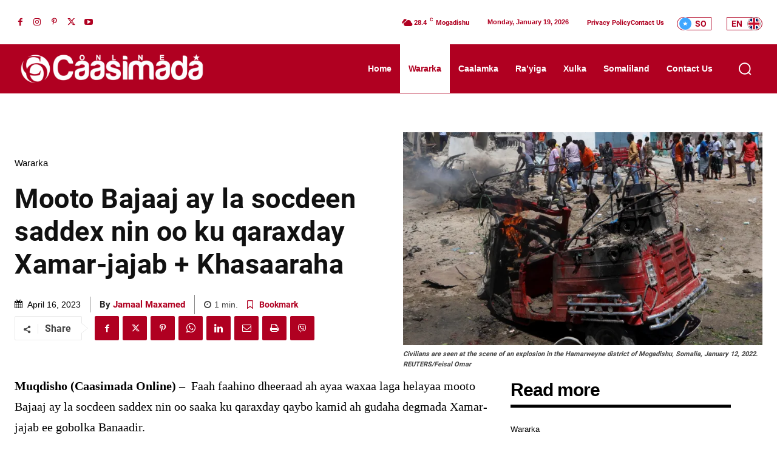

--- FILE ---
content_type: text/html; charset=UTF-8
request_url: https://www.caasimada.net/mooto-bajaaj-ay-ceerysanayeen-ciidanka-df-oo-ku-qaraxday-xamarjajab/
body_size: 65352
content:
<!doctype html >
<html lang="en-US">
<head>
    <meta charset="UTF-8" />
    <title>Mooto Bajaaj ay la socdeen saddex nin oo ku qaraxday Xamar-jajab + Khasaaraha - Caasimada Online</title>
    <meta name="viewport" content="width=device-width, initial-scale=1.0">
    <link rel="pingback" href="https://www.caasimada.net/xmlrpc.php" />
    <style id="jetpack-boost-critical-css">/* Critical CSS Key: singular_post */
@media all{ul{box-sizing:border-box}:where(figure){margin:0 0 1em}}@media all{.tdm-descr{font-family:var(--td_default_google_font_1,"Open Sans","Open Sans Regular",sans-serif);font-size:16px;line-height:28px;color:#666;margin-bottom:30px}@media (max-width:1018px){.tdm-descr{font-size:15px;line-height:24px}}@media (min-width:768px) and (max-width:1018px){.tdm-descr{margin-bottom:25px}}@media (max-width:767px){.tdm-descr{margin-bottom:20px}}.tdm-btn{display:inline-block;font-family:var(--td_default_google_font_2,"Roboto",sans-serif);text-align:center;position:relative}.tdm-btn .tdm-btn-text{vertical-align:middle}.tdm-btn .tdm-btn-icon{vertical-align:middle;line-height:1}.tdm-btn .tdm-btn-icon:last-child{margin-left:14px}.tdm-btn .tdm-btn-icon-svg{display:-webkit-inline-box;display:-ms-inline-flexbox;display:inline-flex;-webkit-box-align:center;-ms-flex-align:center;align-items:center;-webkit-box-pack:center;-ms-flex-pack:center;justify-content:center}.tdm-btn .tdm-btn-icon-svg svg{height:auto}.tdm-btn-sm{font-size:13px;line-height:29px;height:31px;padding:0 16px}.tdm-btn-sm svg{width:13px}.tds-button1{background-color:var(--td_theme_color,#4db2ec);color:#fff;transform:translateZ(0);-webkit-transform:translateZ(0);-moz-transform:translateZ(0);-ms-transform:translateZ(0);-o-transform:translateZ(0)}.tds-button1 svg,.tds-button1 svg *{fill:#fff}.tds-button1:before{content:"";background-color:#222;width:100%;height:100%;left:0;top:0;position:absolute;z-index:-1;opacity:0}}@media all{.top-header-menu .language{display:inline;border:solid 1px;border-color:#b00021;font-weight:700;font-size:medium;padding:2px}.top-header-menu .language a{margin:0 5px}.td-pb-row .td-pb-span4{width:33.33333333%;background:#fff;padding-top:10px}.td-post-content,.td-post-content p{color:#000;font-size:16px}.top-header-menu .language.so svg{display:inline!important;position:relative!important;top:6px!important;left:-5px!important;border-radius:50px!important}.top-header-menu .language.so{display:inline!important;position:relative!important;border-radius:50px 0 0 50px!important}.top-header-menu .language.en svg{display:inline!important;position:relative!important;top:6px!important;right:-5px!important;border-radius:50px!important}.top-header-menu .language.en{display:inline!important;position:relative!important;border-radius:0 50px 50px 0!important}@media (max-width:860px){.td-pb-row .td-pb-span8{width:100%;margin-right:10px;background:#fff}}}@media all{@font-face{font-family:FontAwesome;font-weight:400;font-style:normal;font-display:swap}.tdc-font-fa{display:inline-block;font:normal normal normal 14px/1 FontAwesome;font-size:inherit;text-rendering:auto;-webkit-font-smoothing:antialiased;-moz-osx-font-smoothing:grayscale}.tdc-font-fa-heart:before{content:""}.tdc-font-fa-clock-o:before{content:""}.tdc-font-fa-calendar:before{content:""}}@media all{:root{--td_theme_color:#4db2ec;--td_black:#222;--td_text_color:#111;--td_default_google_font_1:"Open Sans","Open Sans Regular",sans-serif;--td_default_google_font_2:"Roboto",sans-serif}html{font-family:sans-serif;-ms-text-size-adjust:100%;-webkit-text-size-adjust:100%}body{margin:0}article,figcaption,figure{display:block}a{background-color:transparent}b,strong{font-weight:700}img{border:0}svg:not(:root){overflow:hidden}figure{margin:0}button,input{color:inherit;font:inherit;margin:0}button{overflow:visible}button{text-transform:none}button{-webkit-appearance:button}input{line-height:normal}*{-webkit-box-sizing:border-box;-moz-box-sizing:border-box;box-sizing:border-box}:after,:before{-webkit-box-sizing:border-box;-moz-box-sizing:border-box;box-sizing:border-box}img{max-width:100%;height:auto}.td-main-content-wrap{background-color:#fff}.td-page-meta{display:none}.tdc-row{width:1068px;margin-right:auto;margin-left:auto}.tdc-row:after,.tdc-row:before{display:table;content:"";line-height:0}.tdc-row:after{clear:both}.tdc-row[class*=stretch_row]>.td-pb-row>.td-element-style{width:100vw!important;left:50%!important;transform:translateX(-50%)!important}@media (max-width:767px){.td-pb-row>.td-element-style{width:100vw!important;left:50%!important;transform:translateX(-50%)!important}}.tdc-row.stretch_row_1400{width:auto!important;max-width:1440px}@media (min-width:768px) and (max-width:1018px){.tdc-row.stretch_row_1400>.td-pb-row{margin-right:0;margin-left:0}}@media (min-width:1141px){.tdc-row.stretch_row_1400{padding-left:24px;padding-right:24px}}@media (min-width:1019px) and (max-width:1140px){.tdc-row.stretch_row_1400{padding-left:20px;padding-right:20px}}@media (max-width:767px){.tdc-row.td-stretch-content{padding-left:20px;padding-right:20px}}.td-pb-row{margin-right:-24px;margin-left:-24px;position:relative}.td-pb-row:after,.td-pb-row:before{display:table;content:""}.td-pb-row:after{clear:both}.td-pb-row [class*=td-pb-span]{display:block;min-height:1px;float:left;padding-right:24px;padding-left:24px;position:relative}@media (min-width:1019px) and (max-width:1140px){.td-pb-row [class*=td-pb-span]{padding-right:20px;padding-left:20px}}@media (min-width:768px) and (max-width:1018px){.td-pb-row [class*=td-pb-span]{padding-right:14px;padding-left:14px}}@media (max-width:767px){.td-pb-row [class*=td-pb-span]{padding-right:0;padding-left:0;float:none;width:100%}}.td-pb-span4{width:33.33333333%}.td-pb-span5{width:41.66666667%}.td-pb-span6{width:50%}.td-pb-span7{width:58.33333333%}.td-pb-span8{width:66.66666667%}.td-pb-span12{width:100%}.wpb_row{margin-bottom:0}.vc_row .vc_column-inner{padding-left:0;padding-right:0}@media (min-width:1019px) and (max-width:1140px){.tdc-row{width:980px}.td-pb-row{margin-right:-20px;margin-left:-20px}}@media (min-width:768px) and (max-width:1018px){.tdc-row{width:740px}.td-pb-row{margin-right:-14px;margin-left:-14px}}@media (max-width:767px){.tdc-row{width:100%;padding-left:20px;padding-right:20px}.td-pb-row{width:100%;margin-left:0;margin-right:0}}#td-outer-wrap{overflow:hidden}@media (max-width:767px){#td-outer-wrap{margin:auto;width:100%;-webkit-transform-origin:50% 200px 0;transform-origin:50% 200px 0}}.td-menu-background{background-repeat:var(--td_mobile_background_repeat,no-repeat);background-size:var(--td_mobile_background_size,cover);background-position:var(--td_mobile_background_size,center top);position:fixed;top:0;display:block;width:100%;height:113%;z-index:9999;visibility:hidden;transform:translate3d(-100%,0,0);-webkit-transform:translate3d(-100%,0,0)}.td-menu-background:before{content:"";width:100%;height:100%;position:absolute;top:0;left:0;opacity:.98;background:#313b45;background:-webkit-gradient(left top,left bottom,color-stop(0,var(--td_mobile_gradient_one_mob,#313b45)),color-stop(100%,var(--td_mobile_gradient_two_mob,#3393b8)));background:linear-gradient(to bottom,var(--td_mobile_gradient_one_mob,#313b45) 0,var(--td_mobile_gradient_two_mob,#3393b8) 100%)}#td-mobile-nav{padding:0;position:fixed;width:100%;height:calc(100% + 1px);top:0;z-index:9999;visibility:hidden;transform:translate3d(-99%,0,0);-webkit-transform:translate3d(-99%,0,0);left:-1%;font-family:-apple-system,".SFNSText-Regular","San Francisco",Roboto,"Segoe UI","Helvetica Neue","Lucida Grande",sans-serif}#td-mobile-nav{height:1px;overflow:hidden}#td-mobile-nav .td-menu-socials{padding:0 65px 0 20px;overflow:hidden;height:60px}#td-mobile-nav .td-social-icon-wrap{margin:20px 5px 0 0;display:inline-block}#td-mobile-nav .td-social-icon-wrap i{border:none;background-color:transparent;font-size:14px;width:40px;height:40px;line-height:38px;color:var(--td_mobile_text_color,#fff);vertical-align:middle}.td-mobile-close{position:absolute;right:1px;top:0;z-index:1000}.td-mobile-close .td-icon-close-mobile{height:70px;width:70px;line-height:70px;font-size:21px;color:var(--td_mobile_text_color,#fff);top:4px;position:relative}.td-mobile-content{padding:20px 20px 0}.td-mobile-container{padding-bottom:20px;position:relative}.td-mobile-content ul{list-style:none;margin:0;padding:0}.td-mobile-content li{float:none;margin-left:0;-webkit-touch-callout:none}.td-mobile-content li a{display:block;line-height:21px;font-size:21px;color:var(--td_mobile_text_color,#fff);margin-left:0;padding:12px 30px 12px 12px;font-weight:700}.td-mobile-container{opacity:1}body{font-family:Verdana,BlinkMacSystemFont,-apple-system,"Segoe UI",Roboto,Oxygen,Ubuntu,Cantarell,"Open Sans","Helvetica Neue",sans-serif;font-size:14px;line-height:21px}p{margin-top:0;margin-bottom:21px}a{color:var(--td_theme_color,#4db2ec);text-decoration:none}ul{padding:0}ul li{line-height:24px;margin-left:21px}h1,h3{font-family:var(--td_default_google_font_2,"Roboto",sans-serif);color:var(--td_text_color,#111);font-weight:400;margin:6px 0}h3>a{color:var(--td_text_color,#111)}h1{font-size:32px;line-height:40px;margin-top:33px;margin-bottom:23px}h3{font-size:22px;line-height:30px;margin-top:27px;margin-bottom:17px}input[type=text]{font-size:12px;line-height:21px;color:#444;border:1px solid #e1e1e1;width:100%;max-width:100%;height:34px;padding:3px 9px}@media (max-width:767px){input[type=text]{font-size:16px}}.tagdiv-type{font-size:15px;line-height:1.74;color:#222}.tagdiv-type p{margin-bottom:26px}.td_module_wrap{position:relative;padding-bottom:35px}.td_module_wrap .entry-title{font-size:21px;line-height:25px;margin:0 0 6px 0}.entry-title{word-wrap:break-word}.td-module-meta-info{font-family:var(--td_default_google_font_1,"Open Sans","Open Sans Regular",sans-serif);font-size:11px;margin-bottom:7px;line-height:1;min-height:17px}.td-post-category{font-family:var(--td_default_google_font_1,"Open Sans","Open Sans Regular",sans-serif);font-size:10px;font-weight:600;line-height:1;background-color:var(--td_black,#222);color:#fff;margin-right:5px;padding:3px 6px 4px;display:block;vertical-align:top}.td-module-meta-info .td-post-category{display:inline-block}.td-main-content-wrap{padding-bottom:40px}@media (max-width:767px){.td-main-content-wrap{padding-bottom:26px}}.td-pb-span4 .wpb_wrapper{perspective:unset!important}.post{background-color:var(--td_container_transparent,#fff)}.td-post-content{margin-top:21px;padding-bottom:16px}@media (max-width:767px){.td-post-content{margin-top:16px}}.td-post-content p{word-wrap:break-word}@font-face{font-family:newspaper;font-weight:400;font-style:normal;font-display:swap}[class*=" td-icon-"]:before,[class^=td-icon-]:before{font-family:newspaper;speak:none;font-style:normal;font-weight:400;font-variant:normal;text-transform:none;line-height:1;text-align:center;-webkit-font-smoothing:antialiased;-moz-osx-font-smoothing:grayscale}[class*=td-icon-]{line-height:1;text-align:center;display:inline-block}.td-icon-down:before{content:""}.td-icon-right-arrow:before{content:""}.td-icon-menu-up:before{content:""}.td-icon-mail:before{content:""}.td-icon-facebook:before{content:""}.td-icon-instagram:before{content:""}.td-icon-linkedin:before{content:""}.td-icon-pinterest:before{content:""}.td-icon-share:before{content:""}.td-icon-twitter:before{content:""}.td-icon-youtube:before{content:""}.td-icon-whatsapp:before{content:""}.td-icon-close-mobile:before{content:""}.td-icon-modal-close:before{content:""}.td-icon-print:before{content:""}.td-icon-viber:before{content:""}.td-icon-plus:before{content:""}}@media all{.tdc_zone{margin:0}.td-main-content-wrap .tdc_zone{z-index:0}.td-header-template-wrap{z-index:100}.td-header-desktop-wrap{width:100%}.td_block_wrap{margin-bottom:48px;position:relative;clear:both}@media (max-width:767px){.td_block_wrap{margin-bottom:32px}}.td-block-title-wrap{position:relative}.td-fix-index{transform:translateZ(0);-webkit-transform:translateZ(0)}.td_block_empty_space,.vc_empty_space{margin-bottom:0}.td_module_flex_1{display:inline-block;width:100%;padding-bottom:0}.td_module_flex_1 .td-module-container{display:flex;flex-direction:column;position:relative}.td_module_flex_1 .td-module-container:before{content:"";position:absolute;bottom:0;left:0;width:100%;height:1px}.td_module_flex_1 .td-module-meta-info{width:100%;margin-bottom:0;z-index:1;border:0 solid #eaeaea;min-height:0}.td-mc1-wrap .td_module_wrap:after,.td-mc1-wrap:after{content:"";display:table;clear:both}.td_module_flex_1 .td-module-meta-info{padding:13px 0 0 0}.td_block_raw_css{margin-bottom:0}.tdb-template .td-main-content-wrap{padding-bottom:0}@font-face{font-family:newspaper-icons;font-weight:400;font-style:normal;font-display:swap}[class^=td-icons]:before{font-family:newspaper-icons;speak:none;font-style:normal;font-weight:400;font-variant:normal;text-transform:none;line-height:1;text-align:center;-webkit-font-smoothing:antialiased;-moz-osx-font-smoothing:grayscale}[class*=td-icons]{line-height:1;text-align:center;display:inline-block}.few-clouds-n:before{content:"";display:none}.td-a-rec-id-custom-spot{margin-bottom:0;text-align:center}.td-container-wrap{background-color:var(--td_container_transparent,#fff);margin-left:auto;margin-right:auto}.td-scroll-up{position:fixed;bottom:4px;right:5px;z-index:9999}.td-scroll-up[data-style=style1]{display:none;width:40px;height:40px;background-color:var(--td_theme_color,#4db2ec);transform:translate3d(0,70px,0)}.td-scroll-up[data-style=style1] .td-icon-menu-up{position:relative;color:#fff;font-size:20px;display:block;text-align:center;width:40px;top:7px}.wpb_button{display:inline-block;font-family:var(--td_default_google_font_1,"Open Sans","Open Sans Regular",sans-serif);font-weight:600;line-height:24px;text-shadow:none;border:none;border-radius:0;margin-bottom:21px}.td-element-style{position:absolute;z-index:0;width:100%;height:100%;top:0;bottom:0;left:0;right:0;overflow:hidden}.td-element-style-before{opacity:0}}</style><meta name='robots' content='index, follow, max-image-preview:large, max-snippet:-1, max-video-preview:-1' />
<link rel="icon" type="image/png" href="../../images/fav.webp"><link rel="apple-touch-icon" sizes="76x76" href="https://www.caasimada.net/images/icon.jpg"/><link rel="apple-touch-icon" sizes="120x120" href="https://www.caasimada.net/images/icon.jpg"/><link rel="apple-touch-icon" sizes="152x152" href="https://www.caasimada.net/images/icon.jpg"/><link rel="apple-touch-icon" sizes="114x114" href="https://www.caasimada.net/images/icon.jpg"/><link rel="apple-touch-icon" sizes="144x144" href="https://www.caasimada.net/images/icon.jpg"/>
	<!-- This site is optimized with the Yoast SEO plugin v26.7 - https://yoast.com/wordpress/plugins/seo/ -->
	<link rel="canonical" href="https://www.caasimada.net/mooto-bajaaj-ay-ceerysanayeen-ciidanka-df-oo-ku-qaraxday-xamarjajab/" />
	<meta property="og:locale" content="en_US" />
	<meta property="og:type" content="article" />
	<meta property="og:title" content="Mooto Bajaaj ay la socdeen saddex nin oo ku qaraxday Xamar-jajab + Khasaaraha - Caasimada Online" />
	<meta property="og:description" content="Muqdisho (Caasimada Online) &#8211;  Faah faahino dheeraad ah ayaa waxaa laga helayaa mooto Bajaaj ay la socdeen saddex nin oo saaka ku qaraxday qaybo kamid ah gudaha degmada Xamar-jajab ee gobolka Banaadir. Qoraal kasoo baxay taliska Booliska ayaa lagu sheegay in mootada ay xoog ku soo dhaaftay bar lagu hubiyo gaadiidka oo ku taalla degmadaasi, [&hellip;]" />
	<meta property="og:url" content="https://www.caasimada.net/mooto-bajaaj-ay-ceerysanayeen-ciidanka-df-oo-ku-qaraxday-xamarjajab/" />
	<meta property="og:site_name" content="Caasimada Online" />
	<meta property="article:published_time" content="2023-04-16T07:00:51+00:00" />
	<meta property="article:modified_time" content="2023-04-16T08:13:42+00:00" />
	<meta property="og:image" content="https://i0.wp.com/www.caasimada.net/wp-content/uploads/2022/02/Qarax-Bajaaj-scaled.jpg?fit=2560%2C1518&ssl=1" />
	<meta property="og:image:width" content="2560" />
	<meta property="og:image:height" content="1518" />
	<meta property="og:image:type" content="image/jpeg" />
	<meta name="author" content="Jamaal Maxamed" />
	<meta name="twitter:card" content="summary_large_image" />
	<meta name="twitter:label1" content="Written by" />
	<meta name="twitter:data1" content="Jamaal Maxamed" />
	<meta name="twitter:label2" content="Est. reading time" />
	<meta name="twitter:data2" content="2 minutes" />
	<script data-jetpack-boost="ignore" type="application/ld+json" class="yoast-schema-graph">{"@context":"https://schema.org","@graph":[{"@type":"Article","@id":"https://www.caasimada.net/mooto-bajaaj-ay-ceerysanayeen-ciidanka-df-oo-ku-qaraxday-xamarjajab/#article","isPartOf":{"@id":"https://www.caasimada.net/mooto-bajaaj-ay-ceerysanayeen-ciidanka-df-oo-ku-qaraxday-xamarjajab/"},"author":{"name":"Jamaal Maxamed","@id":"https://www.caasimada.net/#/schema/person/3b9c1460988ab0f7b303bbaa0f9350b7"},"headline":"Mooto Bajaaj ay la socdeen saddex nin oo ku qaraxday Xamar-jajab + Khasaaraha","datePublished":"2023-04-16T07:00:51+00:00","dateModified":"2023-04-16T08:13:42+00:00","mainEntityOfPage":{"@id":"https://www.caasimada.net/mooto-bajaaj-ay-ceerysanayeen-ciidanka-df-oo-ku-qaraxday-xamarjajab/"},"wordCount":325,"publisher":{"@id":"https://www.caasimada.net/#organization"},"image":{"@id":"https://www.caasimada.net/mooto-bajaaj-ay-ceerysanayeen-ciidanka-df-oo-ku-qaraxday-xamarjajab/#primaryimage"},"thumbnailUrl":"https://i0.wp.com/www.caasimada.net/wp-content/uploads/2022/02/Qarax-Bajaaj-scaled.jpg?fit=2560%2C1518&ssl=1","articleSection":["Wararka"],"inLanguage":"en-US"},{"@type":"WebPage","@id":"https://www.caasimada.net/mooto-bajaaj-ay-ceerysanayeen-ciidanka-df-oo-ku-qaraxday-xamarjajab/","url":"https://www.caasimada.net/mooto-bajaaj-ay-ceerysanayeen-ciidanka-df-oo-ku-qaraxday-xamarjajab/","name":"Mooto Bajaaj ay la socdeen saddex nin oo ku qaraxday Xamar-jajab + Khasaaraha - Caasimada Online","isPartOf":{"@id":"https://www.caasimada.net/#website"},"primaryImageOfPage":{"@id":"https://www.caasimada.net/mooto-bajaaj-ay-ceerysanayeen-ciidanka-df-oo-ku-qaraxday-xamarjajab/#primaryimage"},"image":{"@id":"https://www.caasimada.net/mooto-bajaaj-ay-ceerysanayeen-ciidanka-df-oo-ku-qaraxday-xamarjajab/#primaryimage"},"thumbnailUrl":"https://i0.wp.com/www.caasimada.net/wp-content/uploads/2022/02/Qarax-Bajaaj-scaled.jpg?fit=2560%2C1518&ssl=1","datePublished":"2023-04-16T07:00:51+00:00","dateModified":"2023-04-16T08:13:42+00:00","breadcrumb":{"@id":"https://www.caasimada.net/mooto-bajaaj-ay-ceerysanayeen-ciidanka-df-oo-ku-qaraxday-xamarjajab/#breadcrumb"},"inLanguage":"en-US","potentialAction":[{"@type":"ReadAction","target":["https://www.caasimada.net/mooto-bajaaj-ay-ceerysanayeen-ciidanka-df-oo-ku-qaraxday-xamarjajab/"]}]},{"@type":"ImageObject","inLanguage":"en-US","@id":"https://www.caasimada.net/mooto-bajaaj-ay-ceerysanayeen-ciidanka-df-oo-ku-qaraxday-xamarjajab/#primaryimage","url":"https://i0.wp.com/www.caasimada.net/wp-content/uploads/2022/02/Qarax-Bajaaj-scaled.jpg?fit=2560%2C1518&ssl=1","contentUrl":"https://i0.wp.com/www.caasimada.net/wp-content/uploads/2022/02/Qarax-Bajaaj-scaled.jpg?fit=2560%2C1518&ssl=1","width":2560,"height":1518,"caption":"Civilians are seen at the scene of an explosion in the Hamarweyne district of Mogadishu, Somalia, January 12, 2022. REUTERS/Feisal Omar"},{"@type":"BreadcrumbList","@id":"https://www.caasimada.net/mooto-bajaaj-ay-ceerysanayeen-ciidanka-df-oo-ku-qaraxday-xamarjajab/#breadcrumb","itemListElement":[{"@type":"ListItem","position":1,"name":"Home","item":"https://www.caasimada.net/"},{"@type":"ListItem","position":2,"name":"Posts","item":"https://www.caasimada.net/posts/"},{"@type":"ListItem","position":3,"name":"Mooto Bajaaj ay la socdeen saddex nin oo ku qaraxday Xamar-jajab + Khasaaraha"}]},{"@type":"WebSite","@id":"https://www.caasimada.net/#website","url":"https://www.caasimada.net/","name":"Caasimada Online","description":"Isha Wararka Sugan","publisher":{"@id":"https://www.caasimada.net/#organization"},"potentialAction":[{"@type":"SearchAction","target":{"@type":"EntryPoint","urlTemplate":"https://www.caasimada.net/?s={search_term_string}"},"query-input":{"@type":"PropertyValueSpecification","valueRequired":true,"valueName":"search_term_string"}}],"inLanguage":"en-US"},{"@type":"Organization","@id":"https://www.caasimada.net/#organization","name":"Caasimada Online","url":"https://www.caasimada.net/","logo":{"@type":"ImageObject","inLanguage":"en-US","@id":"https://www.caasimada.net/#/schema/logo/image/","url":"https://www.caasimada.net/wp-content/uploads/2021/04/youtube-cover-49-1.png","contentUrl":"https://www.caasimada.net/wp-content/uploads/2021/04/youtube-cover-49-1.png","width":707,"height":618,"caption":"Caasimada Online"},"image":{"@id":"https://www.caasimada.net/#/schema/logo/image/"}},{"@type":"Person","@id":"https://www.caasimada.net/#/schema/person/3b9c1460988ab0f7b303bbaa0f9350b7","name":"Jamaal Maxamed","sameAs":["http://caasimada.net"],"url":"https://www.caasimada.net/author/faadumo/"}]}</script>
	<!-- / Yoast SEO plugin. -->


<link rel='dns-prefetch' href='//stats.wp.com' />
<link rel='preconnect' href='//i0.wp.com' />
<link rel="alternate" type="application/rss+xml" title="Caasimada Online &raquo; Feed" href="https://www.caasimada.net/feed/" />
<link rel="alternate" type="application/rss+xml" title="Caasimada Online &raquo; Comments Feed" href="https://www.caasimada.net/comments/feed/" />
<link rel="alternate" title="oEmbed (JSON)" type="application/json+oembed" href="https://www.caasimada.net/wp-json/oembed/1.0/embed?url=https%3A%2F%2Fwww.caasimada.net%2Fmooto-bajaaj-ay-ceerysanayeen-ciidanka-df-oo-ku-qaraxday-xamarjajab%2F" />
<link rel="alternate" title="oEmbed (XML)" type="text/xml+oembed" href="https://www.caasimada.net/wp-json/oembed/1.0/embed?url=https%3A%2F%2Fwww.caasimada.net%2Fmooto-bajaaj-ay-ceerysanayeen-ciidanka-df-oo-ku-qaraxday-xamarjajab%2F&#038;format=xml" />

<!-- No Concat CSS wp-img-auto-sizes-contain => Maybe Not Static File  -->

<!-- No Concat CSS wp-emoji-styles => Maybe Not Static File  -->

<!-- No Concat CSS wp-block-library => Maybe Not Static File  -->

<!-- No Concat CSS classic-theme-styles => Maybe Not Static File  -->
<noscript><link data-handles='td-plugin-multi-purpose,td-theme,td-theme-child,font_awesome,td-legacy-framework-front-style,tdb_style_cloud_templates_front' rel='stylesheet' id='all-css-b1e0b04ce6abe173cf1e3a72d22836e1' href='https://www.caasimada.net/_jb_static/??22cb6f3c68' type='text/css' media='all' /></noscript><link data-media="all" onload="this.media=this.dataset.media; delete this.dataset.media; this.removeAttribute( &apos;onload&apos; );" data-handles='td-plugin-multi-purpose,td-theme,td-theme-child,font_awesome,td-legacy-framework-front-style,tdb_style_cloud_templates_front' rel='stylesheet' id='all-css-b1e0b04ce6abe173cf1e3a72d22836e1' href='https://www.caasimada.net/_jb_static/??22cb6f3c68' type='text/css' media="not all" />
<style id='td-theme-inline-css'>@media (max-width:767px){.td-header-desktop-wrap{display:none}}@media (min-width:767px){.td-header-mobile-wrap{display:none}}</style>
<style id='wp-img-auto-sizes-contain-inline-css'>
img:is([sizes=auto i],[sizes^="auto," i]){contain-intrinsic-size:3000px 1500px}
/*# sourceURL=wp-img-auto-sizes-contain-inline-css */
</style>
<style id='wp-emoji-styles-inline-css'>

	img.wp-smiley, img.emoji {
		display: inline !important;
		border: none !important;
		box-shadow: none !important;
		height: 1em !important;
		width: 1em !important;
		margin: 0 0.07em !important;
		vertical-align: -0.1em !important;
		background: none !important;
		padding: 0 !important;
	}
/*# sourceURL=wp-emoji-styles-inline-css */
</style>
<style id='wp-block-library-inline-css'>
:root{--wp-block-synced-color:#7a00df;--wp-block-synced-color--rgb:122,0,223;--wp-bound-block-color:var(--wp-block-synced-color);--wp-editor-canvas-background:#ddd;--wp-admin-theme-color:#007cba;--wp-admin-theme-color--rgb:0,124,186;--wp-admin-theme-color-darker-10:#006ba1;--wp-admin-theme-color-darker-10--rgb:0,107,160.5;--wp-admin-theme-color-darker-20:#005a87;--wp-admin-theme-color-darker-20--rgb:0,90,135;--wp-admin-border-width-focus:2px}@media (min-resolution:192dpi){:root{--wp-admin-border-width-focus:1.5px}}.wp-element-button{cursor:pointer}:root .has-very-light-gray-background-color{background-color:#eee}:root .has-very-dark-gray-background-color{background-color:#313131}:root .has-very-light-gray-color{color:#eee}:root .has-very-dark-gray-color{color:#313131}:root .has-vivid-green-cyan-to-vivid-cyan-blue-gradient-background{background:linear-gradient(135deg,#00d084,#0693e3)}:root .has-purple-crush-gradient-background{background:linear-gradient(135deg,#34e2e4,#4721fb 50%,#ab1dfe)}:root .has-hazy-dawn-gradient-background{background:linear-gradient(135deg,#faaca8,#dad0ec)}:root .has-subdued-olive-gradient-background{background:linear-gradient(135deg,#fafae1,#67a671)}:root .has-atomic-cream-gradient-background{background:linear-gradient(135deg,#fdd79a,#004a59)}:root .has-nightshade-gradient-background{background:linear-gradient(135deg,#330968,#31cdcf)}:root .has-midnight-gradient-background{background:linear-gradient(135deg,#020381,#2874fc)}:root{--wp--preset--font-size--normal:16px;--wp--preset--font-size--huge:42px}.has-regular-font-size{font-size:1em}.has-larger-font-size{font-size:2.625em}.has-normal-font-size{font-size:var(--wp--preset--font-size--normal)}.has-huge-font-size{font-size:var(--wp--preset--font-size--huge)}.has-text-align-center{text-align:center}.has-text-align-left{text-align:left}.has-text-align-right{text-align:right}.has-fit-text{white-space:nowrap!important}#end-resizable-editor-section{display:none}.aligncenter{clear:both}.items-justified-left{justify-content:flex-start}.items-justified-center{justify-content:center}.items-justified-right{justify-content:flex-end}.items-justified-space-between{justify-content:space-between}.screen-reader-text{border:0;clip-path:inset(50%);height:1px;margin:-1px;overflow:hidden;padding:0;position:absolute;width:1px;word-wrap:normal!important}.screen-reader-text:focus{background-color:#ddd;clip-path:none;color:#444;display:block;font-size:1em;height:auto;left:5px;line-height:normal;padding:15px 23px 14px;text-decoration:none;top:5px;width:auto;z-index:100000}html :where(.has-border-color){border-style:solid}html :where([style*=border-top-color]){border-top-style:solid}html :where([style*=border-right-color]){border-right-style:solid}html :where([style*=border-bottom-color]){border-bottom-style:solid}html :where([style*=border-left-color]){border-left-style:solid}html :where([style*=border-width]){border-style:solid}html :where([style*=border-top-width]){border-top-style:solid}html :where([style*=border-right-width]){border-right-style:solid}html :where([style*=border-bottom-width]){border-bottom-style:solid}html :where([style*=border-left-width]){border-left-style:solid}html :where(img[class*=wp-image-]){height:auto;max-width:100%}:where(figure){margin:0 0 1em}html :where(.is-position-sticky){--wp-admin--admin-bar--position-offset:var(--wp-admin--admin-bar--height,0px)}@media screen and (max-width:600px){html :where(.is-position-sticky){--wp-admin--admin-bar--position-offset:0px}}

/*# sourceURL=wp-block-library-inline-css */
</style>
<!-- No Concat CSS global-styles => Maybe Not Static File  -->

<!-- No Concat CSS core-block-supports-duotone => Maybe Not Static File  -->
<style id='global-styles-inline-css'>
:root{--wp--preset--aspect-ratio--square: 1;--wp--preset--aspect-ratio--4-3: 4/3;--wp--preset--aspect-ratio--3-4: 3/4;--wp--preset--aspect-ratio--3-2: 3/2;--wp--preset--aspect-ratio--2-3: 2/3;--wp--preset--aspect-ratio--16-9: 16/9;--wp--preset--aspect-ratio--9-16: 9/16;--wp--preset--color--black: #000000;--wp--preset--color--cyan-bluish-gray: #abb8c3;--wp--preset--color--white: #ffffff;--wp--preset--color--pale-pink: #f78da7;--wp--preset--color--vivid-red: #cf2e2e;--wp--preset--color--luminous-vivid-orange: #ff6900;--wp--preset--color--luminous-vivid-amber: #fcb900;--wp--preset--color--light-green-cyan: #7bdcb5;--wp--preset--color--vivid-green-cyan: #00d084;--wp--preset--color--pale-cyan-blue: #8ed1fc;--wp--preset--color--vivid-cyan-blue: #0693e3;--wp--preset--color--vivid-purple: #9b51e0;--wp--preset--gradient--vivid-cyan-blue-to-vivid-purple: linear-gradient(135deg,rgb(6,147,227) 0%,rgb(155,81,224) 100%);--wp--preset--gradient--light-green-cyan-to-vivid-green-cyan: linear-gradient(135deg,rgb(122,220,180) 0%,rgb(0,208,130) 100%);--wp--preset--gradient--luminous-vivid-amber-to-luminous-vivid-orange: linear-gradient(135deg,rgb(252,185,0) 0%,rgb(255,105,0) 100%);--wp--preset--gradient--luminous-vivid-orange-to-vivid-red: linear-gradient(135deg,rgb(255,105,0) 0%,rgb(207,46,46) 100%);--wp--preset--gradient--very-light-gray-to-cyan-bluish-gray: linear-gradient(135deg,rgb(238,238,238) 0%,rgb(169,184,195) 100%);--wp--preset--gradient--cool-to-warm-spectrum: linear-gradient(135deg,rgb(74,234,220) 0%,rgb(151,120,209) 20%,rgb(207,42,186) 40%,rgb(238,44,130) 60%,rgb(251,105,98) 80%,rgb(254,248,76) 100%);--wp--preset--gradient--blush-light-purple: linear-gradient(135deg,rgb(255,206,236) 0%,rgb(152,150,240) 100%);--wp--preset--gradient--blush-bordeaux: linear-gradient(135deg,rgb(254,205,165) 0%,rgb(254,45,45) 50%,rgb(107,0,62) 100%);--wp--preset--gradient--luminous-dusk: linear-gradient(135deg,rgb(255,203,112) 0%,rgb(199,81,192) 50%,rgb(65,88,208) 100%);--wp--preset--gradient--pale-ocean: linear-gradient(135deg,rgb(255,245,203) 0%,rgb(182,227,212) 50%,rgb(51,167,181) 100%);--wp--preset--gradient--electric-grass: linear-gradient(135deg,rgb(202,248,128) 0%,rgb(113,206,126) 100%);--wp--preset--gradient--midnight: linear-gradient(135deg,rgb(2,3,129) 0%,rgb(40,116,252) 100%);--wp--preset--font-size--small: 11px;--wp--preset--font-size--medium: 20px;--wp--preset--font-size--large: 32px;--wp--preset--font-size--x-large: 42px;--wp--preset--font-size--regular: 15px;--wp--preset--font-size--larger: 50px;--wp--preset--spacing--20: 0.44rem;--wp--preset--spacing--30: 0.67rem;--wp--preset--spacing--40: 1rem;--wp--preset--spacing--50: 1.5rem;--wp--preset--spacing--60: 2.25rem;--wp--preset--spacing--70: 3.38rem;--wp--preset--spacing--80: 5.06rem;--wp--preset--shadow--natural: 6px 6px 9px rgba(0, 0, 0, 0.2);--wp--preset--shadow--deep: 12px 12px 50px rgba(0, 0, 0, 0.4);--wp--preset--shadow--sharp: 6px 6px 0px rgba(0, 0, 0, 0.2);--wp--preset--shadow--outlined: 6px 6px 0px -3px rgb(255, 255, 255), 6px 6px rgb(0, 0, 0);--wp--preset--shadow--crisp: 6px 6px 0px rgb(0, 0, 0);}:where(.is-layout-flex){gap: 0.5em;}:where(.is-layout-grid){gap: 0.5em;}body .is-layout-flex{display: flex;}.is-layout-flex{flex-wrap: wrap;align-items: center;}.is-layout-flex > :is(*, div){margin: 0;}body .is-layout-grid{display: grid;}.is-layout-grid > :is(*, div){margin: 0;}:where(.wp-block-columns.is-layout-flex){gap: 2em;}:where(.wp-block-columns.is-layout-grid){gap: 2em;}:where(.wp-block-post-template.is-layout-flex){gap: 1.25em;}:where(.wp-block-post-template.is-layout-grid){gap: 1.25em;}.has-black-color{color: var(--wp--preset--color--black) !important;}.has-cyan-bluish-gray-color{color: var(--wp--preset--color--cyan-bluish-gray) !important;}.has-white-color{color: var(--wp--preset--color--white) !important;}.has-pale-pink-color{color: var(--wp--preset--color--pale-pink) !important;}.has-vivid-red-color{color: var(--wp--preset--color--vivid-red) !important;}.has-luminous-vivid-orange-color{color: var(--wp--preset--color--luminous-vivid-orange) !important;}.has-luminous-vivid-amber-color{color: var(--wp--preset--color--luminous-vivid-amber) !important;}.has-light-green-cyan-color{color: var(--wp--preset--color--light-green-cyan) !important;}.has-vivid-green-cyan-color{color: var(--wp--preset--color--vivid-green-cyan) !important;}.has-pale-cyan-blue-color{color: var(--wp--preset--color--pale-cyan-blue) !important;}.has-vivid-cyan-blue-color{color: var(--wp--preset--color--vivid-cyan-blue) !important;}.has-vivid-purple-color{color: var(--wp--preset--color--vivid-purple) !important;}.has-black-background-color{background-color: var(--wp--preset--color--black) !important;}.has-cyan-bluish-gray-background-color{background-color: var(--wp--preset--color--cyan-bluish-gray) !important;}.has-white-background-color{background-color: var(--wp--preset--color--white) !important;}.has-pale-pink-background-color{background-color: var(--wp--preset--color--pale-pink) !important;}.has-vivid-red-background-color{background-color: var(--wp--preset--color--vivid-red) !important;}.has-luminous-vivid-orange-background-color{background-color: var(--wp--preset--color--luminous-vivid-orange) !important;}.has-luminous-vivid-amber-background-color{background-color: var(--wp--preset--color--luminous-vivid-amber) !important;}.has-light-green-cyan-background-color{background-color: var(--wp--preset--color--light-green-cyan) !important;}.has-vivid-green-cyan-background-color{background-color: var(--wp--preset--color--vivid-green-cyan) !important;}.has-pale-cyan-blue-background-color{background-color: var(--wp--preset--color--pale-cyan-blue) !important;}.has-vivid-cyan-blue-background-color{background-color: var(--wp--preset--color--vivid-cyan-blue) !important;}.has-vivid-purple-background-color{background-color: var(--wp--preset--color--vivid-purple) !important;}.has-black-border-color{border-color: var(--wp--preset--color--black) !important;}.has-cyan-bluish-gray-border-color{border-color: var(--wp--preset--color--cyan-bluish-gray) !important;}.has-white-border-color{border-color: var(--wp--preset--color--white) !important;}.has-pale-pink-border-color{border-color: var(--wp--preset--color--pale-pink) !important;}.has-vivid-red-border-color{border-color: var(--wp--preset--color--vivid-red) !important;}.has-luminous-vivid-orange-border-color{border-color: var(--wp--preset--color--luminous-vivid-orange) !important;}.has-luminous-vivid-amber-border-color{border-color: var(--wp--preset--color--luminous-vivid-amber) !important;}.has-light-green-cyan-border-color{border-color: var(--wp--preset--color--light-green-cyan) !important;}.has-vivid-green-cyan-border-color{border-color: var(--wp--preset--color--vivid-green-cyan) !important;}.has-pale-cyan-blue-border-color{border-color: var(--wp--preset--color--pale-cyan-blue) !important;}.has-vivid-cyan-blue-border-color{border-color: var(--wp--preset--color--vivid-cyan-blue) !important;}.has-vivid-purple-border-color{border-color: var(--wp--preset--color--vivid-purple) !important;}.has-vivid-cyan-blue-to-vivid-purple-gradient-background{background: var(--wp--preset--gradient--vivid-cyan-blue-to-vivid-purple) !important;}.has-light-green-cyan-to-vivid-green-cyan-gradient-background{background: var(--wp--preset--gradient--light-green-cyan-to-vivid-green-cyan) !important;}.has-luminous-vivid-amber-to-luminous-vivid-orange-gradient-background{background: var(--wp--preset--gradient--luminous-vivid-amber-to-luminous-vivid-orange) !important;}.has-luminous-vivid-orange-to-vivid-red-gradient-background{background: var(--wp--preset--gradient--luminous-vivid-orange-to-vivid-red) !important;}.has-very-light-gray-to-cyan-bluish-gray-gradient-background{background: var(--wp--preset--gradient--very-light-gray-to-cyan-bluish-gray) !important;}.has-cool-to-warm-spectrum-gradient-background{background: var(--wp--preset--gradient--cool-to-warm-spectrum) !important;}.has-blush-light-purple-gradient-background{background: var(--wp--preset--gradient--blush-light-purple) !important;}.has-blush-bordeaux-gradient-background{background: var(--wp--preset--gradient--blush-bordeaux) !important;}.has-luminous-dusk-gradient-background{background: var(--wp--preset--gradient--luminous-dusk) !important;}.has-pale-ocean-gradient-background{background: var(--wp--preset--gradient--pale-ocean) !important;}.has-electric-grass-gradient-background{background: var(--wp--preset--gradient--electric-grass) !important;}.has-midnight-gradient-background{background: var(--wp--preset--gradient--midnight) !important;}.has-small-font-size{font-size: var(--wp--preset--font-size--small) !important;}.has-medium-font-size{font-size: var(--wp--preset--font-size--medium) !important;}.has-large-font-size{font-size: var(--wp--preset--font-size--large) !important;}.has-x-large-font-size{font-size: var(--wp--preset--font-size--x-large) !important;}
/*# sourceURL=global-styles-inline-css */
</style>

<style id='classic-theme-styles-inline-css'>
/*! This file is auto-generated */
.wp-block-button__link{color:#fff;background-color:#32373c;border-radius:9999px;box-shadow:none;text-decoration:none;padding:calc(.667em + 2px) calc(1.333em + 2px);font-size:1.125em}.wp-block-file__button{background:#32373c;color:#fff;text-decoration:none}
/*# sourceURL=/wp-includes/css/classic-themes.min.css */
</style>


<link rel="https://api.w.org/" href="https://www.caasimada.net/wp-json/" /><link rel="alternate" title="JSON" type="application/json" href="https://www.caasimada.net/wp-json/wp/v2/posts/551519" /><link rel="EditURI" type="application/rsd+xml" title="RSD" href="https://www.caasimada.net/xmlrpc.php?rsd" />
<meta name="generator" content="WordPress 6.9" />
<link rel='shortlink' href='https://www.caasimada.net/?p=551519' />
  
  
<meta name="generator" content="webp-uploads 2.6.1">
	<style>img#wpstats{display:none}</style>
		    
    
    <style id="tdb-global-colors">:root{--accent-color:#fff}</style>

    
	
<!-- JS generated by theme -->




<!-- Header style compiled by theme -->

<style>body{background-color:#ffffff}@font-face{font-family:"caasimada";src:local("caasimada"),url("https://www.caasimada.net/font/caasimada.woff") format("woff");font-display:swap}.td_module_wrap .td-image-wrap:before{content:'';position:absolute;top:0;left:0;width:100%;height:100%;background-image:url(../images/placeholder.webp);background-repeat:no-repeat;background-size:cover;background-position:center;z-index:-1}ul.sf-menu>.menu-item>a{font-family:caasimada;text-transform:capitalize}.sf-menu ul .menu-item a{font-family:caasimada}.td-header-wrap .td-logo-text-container .td-logo-text{font-family:caasimada}.td-header-wrap .td-logo-text-container .td-tagline-text{font-family:caasimada}#td-mobile-nav,#td-mobile-nav .wpb_button,.td-search-wrap-mob{font-family:caasimada}body,p{font-family:caasimada;font-size:17px}.white-popup-block,.white-popup-block .wpb_button{font-family:caasimada}:root{--td_theme_color:#b00021;--td_slider_text:rgba(176,0,33,0.7);--td_container_transparent:transparent;--td_header_color:#b00021;--td_text_header_color:#ffffff;--td_mobile_menu_color:#b00021;--td_mobile_gradient_one_mob:#b00021;--td_mobile_gradient_two_mob:#b8333e;--td_mobile_text_active_color:#b00021;--td_mobile_button_color_mob:#b00021;--td_page_content_color:#0a0a0a}</style>




<meta name="google-site-verification" content="X1ixlBqHbz6AvOzpDsoJODbvvTii5GdksvWnT1f2F00" /><link rel="icon" href="https://i0.wp.com/www.caasimada.net/wp-content/uploads/2019/02/cropped-logo4gees.png?fit=32%2C32&#038;ssl=1" sizes="32x32" />
<link rel="icon" href="https://i0.wp.com/www.caasimada.net/wp-content/uploads/2019/02/cropped-logo4gees.png?fit=192%2C192&#038;ssl=1" sizes="192x192" />
<link rel="apple-touch-icon" href="https://i0.wp.com/www.caasimada.net/wp-content/uploads/2019/02/cropped-logo4gees.png?fit=180%2C180&#038;ssl=1" />
<meta name="msapplication-TileImage" content="https://i0.wp.com/www.caasimada.net/wp-content/uploads/2019/02/cropped-logo4gees.png?fit=270%2C270&#038;ssl=1" />

<!-- Button style compiled by theme -->

<style>.tdm-btn-style1{background-color:#b00021}.tdm-btn-style2:before{border-color:#b00021}.tdm-btn-style2{color:#b00021}.tdm-btn-style3{-webkit-box-shadow:0 2px 16px #b00021;-moz-box-shadow:0 2px 16px #b00021;box-shadow:0 2px 16px #b00021}.tdm-btn-style3:hover{-webkit-box-shadow:0 4px 26px #b00021;-moz-box-shadow:0 4px 26px #b00021;box-shadow:0 4px 26px #b00021}</style>

	<style id="tdw-css-placeholder">:root{--tt-primary-color:#000000;--article-title-below:#e4e4e4}li.menu-item.menu-item-type-taxonomy.menu-item-object-category.current-post-ancestor.current-menu-parent.current-post-parent a{background:white;color:var(--td_theme_color)}.share{display:none}.news-home .td-image-container{display:none!important}@media only screen and (max-width:767px){.td-module-meta-info{margin-right:20px}.share{display:block}.news-home .td-image-container{display:block!important}}.td-module-meta-info .td-post-author-name a{padding-left:5px}.top-news .entry-thumb{background-size:contain}.category-warar .top-header-menu .language.so,.category-warar .top-header-menu .language.so a{color:white;background:#b00021}.category-english .top-header-menu .language.en,.category-english .top-header-menu .language.en a{color:white;background:#b00021}.top-header-menu .language{display:inline;border:solid 1px;border-color:#b00021;font-weight:normal;font-size:14px;padding:2px}.top-header-menu .language.current-menu-item{background:#b00021}.top-header-menu .language.current-menu-item a{color:white}.top-header-menu .language a{margin:0px 5px}.td-post-author-name{display:flex;align-items:center}header .td-module-meta-info{margin-bottom:16px;display:flex;align-items:center}.td-post-author-name img{border-radius:100px;padding:1px}.td-big-grid-flex .td-image-container{height:unset!important}.td-pb-row .td-pb-span8{width:64.66666667%;margin-right:10px;background:white}.td-pb-row .td-pb-span4{width:33.33333333%;background:white;padding-top:10px}body .td-post-template-5{background:unset!important}.td-post-content,.td-post-content p{color:black;font-size:16px}.td-post-template-5 .td-crumb-container{display:none}.news_blocks .td-module-meta-info{padding-left:8px!important}.tdb-module-title-wrap{height:88px;overflow:hidden}.close{color:#aaaaaa;font-size:28px;font-weight:bold;position:absolute;right:0px;top:0px;background:white;border:solid 1px white;border-radius:100%;padding:4px}.close:hover,.close:focus{color:#000;text-decoration:none;cursor:pointer}.news-flash{line-height:30px;font-family:"Helvetica Neue"}a.comment-box{position:relative;display:block;width:48px;height:30px;padding:0px;overflow:hidden;z-index:1;color:#fff;line-height:100px;font-weight:bold;text-align:center;text-decoration:none;background-color:#ccc;box-shadow:0px 0px 0px 18px #eee inset;border-radius:50%;transition:all 0.4s ease}a.comment-box::first-line{line-height:28px}a.comment-box:hover{background-color:#bbb;box-shadow:0px 0px 0px 0px #eee inset;animation-name:bounce;animation-timing-function:ease-in;animation-iteration-count:once;animation-duration:.4s;animation-direction:alternate;transition:all 0s ease-out}a.comment-box:active{background-color:#aaa}a.comment-box::before,a.comment-box::after{content:"";position:absolute;top:50%;left:50%;z-index:-1;transition:none}a.comment-box::before{width:22px;height:16px;margin:-9px 0 0 -11px;background-color:#af1521;border-radius:3px}a.comment-box::after{height:0;margin:7px 0 0 2px;border-width:2px;border-style:solid;border-color:#af1521 transparent transparent #af1521}a.comment-box:hover::before{background-color:#4992ad}a.comment-box:hover::after{border-color:#4992ad transparent transparent #4992ad}@keyframes bounce{0%{box-shadow:0 0 0 18px #eee inset}25%{box-shadow:0 0 0 0px #eee inset}50%{box-shadow:0 0 0 9px #eee inset}75%{box-shadow:0 0 0 0px #eee inset}90%{box-shadow:0 0 0 3px #eee inset}100%{box-shadow:0 0 0 0px #eee inset}}.td-post-sharing-top{margin-bottom:30px;display:inline-block}.youtube-sub{text-align:center;float:left;margin-right:5px}.tdi_116 .td-module-meta-info,.tdi_21 .td-module-meta-info,.tdi_22 .td-module-meta-info,.tdi_23 .td-module-meta-info{padding-left:8px}.td-container.td-post-template-5{background:white;padding:20px;width:1175px;margin-top:20px}#menu-main,#menu-main-2,#menu-main-3,#menu-lang-1,#menu-primary-menu-3,#menu-primary-menu-4,#menu-primary-menu-5{overflow-x:auto;-webkit-overflow-scrolling:touch;white-space:nowrap;padding:0;display:flex}.languages #menu-lang-1 a{padding:3px;line-height:15px}.linksContainer{list-style:none;padding:0;margin:0}.listMenu__section{padding:10px 15px;border-bottom:1px solid #eee;transition:background-color 0.3s ease}.linksContainer li:last-child{border-bottom:none}.listMenu__section:hover{background-color:#ffe0e0}.listMenu__section:hover a{color:#ff0000}.listMenu__section a{text-decoration:none;color:#333;display:block}.listMenu__title span{display:block}.buttonToBlack{}.hidden-link{}.dlsection__button{display:inline-block;margin-left:10px}.spinner{}.m-logo{background:var(--td_theme_color)}.m-logo img{width:60%}li.menu-item.current_page_item{border-bottom:solid 2px white}#main-content-container{position:relative;overflow-x:hidden;width:100%;height:100vh}.page-slide{position:absolute;top:0;left:100%;width:100%;height:100%;transition:transform 0.3s ease-in-out;transform:translateX(100%)}.page-slide.current{transform:translateX(0)}.page-slide.slide-out-left{transform:translateX(-100%)}.current-page{position:absolute;top:0;left:0;width:100%;height:100%}.m-home{display:none}.languages ul li.menu-item.current_page_item{border:unset}.td-tc-tab-txt{margin:0 50px}.tdb_header_menu .current-menu-item{border-bottom:solid white}.share svg{width:22px;right:5px;position:absolute;fill:#9f9f9f}.ipad-header{height:auto}.news .td-module-container:after{border-color:var(--article-title-below);bottom:-12.5px;border-width:0 0 1px 0;border-style:solid;display:block}.td-fix-index{transform:unset!important;-webkit-transform:unset!important}</style></head>

<body class="wp-singular post-template-default single single-post postid-551519 single-format-standard wp-theme-Newspaper wp-child-theme-Newspaper-child mooto-bajaaj-ay-ceerysanayeen-ciidanka-df-oo-ku-qaraxday-xamarjajab global-block-template-1 tdb_template_172 tdb-template  tdc-header-template  tdc-footer-template td-full-layout" itemscope="itemscope" itemtype="https://schema.org/WebPage">

    <div class="td-scroll-up" data-style="style1"><i class="td-icon-menu-up"></i></div>
    <div class="td-menu-background" style="visibility:hidden"></div>
<div id="td-mobile-nav" style="visibility:hidden">
    <div class="td-mobile-container">
        <!-- mobile menu top section -->
        <div class="td-menu-socials-wrap">
            <!-- socials -->
            <div class="td-menu-socials">
                
        <span class="td-social-icon-wrap">
            <a target="_blank" href="https://www.facebook.com/caasimadda" title="Facebook">
                <i class="td-icon-font td-icon-facebook"></i>
                <span style="display: none">Facebook</span>
            </a>
        </span>
        <span class="td-social-icon-wrap">
            <a target="_blank" href="https://www.pinterest.com/caasimada/" title="Pinterest">
                <i class="td-icon-font td-icon-pinterest"></i>
                <span style="display: none">Pinterest</span>
            </a>
        </span>
        <span class="td-social-icon-wrap">
            <a target="_blank" href="https://twitter.com/caasimadda" title="Twitter">
                <i class="td-icon-font td-icon-twitter"></i>
                <span style="display: none">Twitter</span>
            </a>
        </span>
        <span class="td-social-icon-wrap">
            <a target="_blank" href="https://www.youtube.com/user/caasimadda" title="Youtube">
                <i class="td-icon-font td-icon-youtube"></i>
                <span style="display: none">Youtube</span>
            </a>
        </span>            </div>
            <!-- close button -->
            <div class="td-mobile-close">
                <span><i class="td-icon-close-mobile"></i></span>
            </div>
        </div>

        <!-- login section -->
        
        <!-- menu section -->
        <div class="td-mobile-content">
            <div class="menu-sub-menus-container"><ul id="menu-sub-menus-1" class="td-mobile-main-menu"><li class="menu-item menu-item-type-post_type menu-item-object-page menu-item-first menu-item-205736"><a href="https://www.caasimada.net/aboutus/">About us</a></li>
<li class="menu-item menu-item-type-post_type menu-item-object-page menu-item-205738"><a href="https://www.caasimada.net/privacy-policy/">Privacy Policy</a></li>
<li class="menu-item menu-item-type-post_type menu-item-object-page menu-item-205739"><a href="https://www.caasimada.net/contactus/">Contact Us</a></li>
<li class="language so menu-item menu-item-type-custom menu-item-object-custom menu-item-home menu-item-539532"><a href="https://www.caasimada.net/"><svg xmlns="http://www.w3.org/2000/svg" width="22" height="22" fill=""><circle cx="11" cy="11" r="10.5" fill="#40A6FF" stroke="#fff" transform="matrix(-1 0 0 1 22 0)"></circle><path fill="#fff" fill-rule="evenodd" d="m8.213 14.214 2.591-1.68 2.579 1.696-.958-2.755L15 9.774l-3.191-.025L10.823 7 9.815 9.742l-3.185.003 2.56 1.718-.98 2.751h.003Z" clip-rule="evenodd"></path></svg>SO</a></li>
<li class="language en menu-item menu-item-type-custom menu-item-object-custom menu-item-539530"><a href="https://www.caasimada.net/en/">EN <svg xmlns="http://www.w3.org/2000/svg" width="22" height="22" shape-rendering="geometricPrecision" text-rendering="geometricPrecision" image-rendering="optimizeQuality" fill-rule="evenodd" clip-rule="evenodd" viewBox="0 0 512 512"><g fill-rule="nonzero"><path fill="#999" d="M256 0c70.68 0 134.69 28.66 181.01 74.99C483.34 121.31 512 185.32 512 256c0 70.68-28.66 134.69-74.99 181.01C390.69 483.34 326.68 512 256 512c-70.68 0-134.69-28.66-181.01-74.99C28.66 390.69 0 326.68 0 256c0-70.68 28.66-134.69 74.99-181.01C121.31 28.66 185.32 0 256 0z"/><path fill="#fff" d="M256 19.48c65.3 0 124.46 26.48 167.25 69.27l1.09 1.18c42.14 42.71 68.18 101.37 68.18 166.06 0 65.31-26.5 124.46-69.29 167.25l-1.18 1.09c-42.73 42.16-101.4 68.19-166.05 68.19-65.23 0-124.37-26.51-167.18-69.33-42.84-42.74-69.33-101.89-69.33-167.2 0-65.31 26.48-124.45 69.27-167.24C131.55 45.96 190.7 19.48 256 19.48z"/><path fill="#FEFEFE" d="M256 39.59c119.52 0 216.41 96.89 216.41 216.4 0 119.52-96.89 216.42-216.41 216.42-119.51 0-216.4-96.9-216.4-216.42 0-119.51 96.89-216.4 216.4-216.4z"/><path fill="#012169" d="M183.49 179.55V52.05c-41.32 14.7-76.85 41.61-102.27 76.35l102.27 51.15zm0 152.9v127.5c-41.3-14.7-76.82-41.59-102.26-76.35l102.26-51.15zm144.55 0v127.67c41.45-14.63 77.09-41.54 102.61-76.34l-102.61-51.33zm0-152.9V51.88c41.45 14.63 77.11 41.54 102.62 76.35l-102.62 51.32z"/><path fill="#C8102E" d="M448.3 328.16h-48.11l49.35 24.72c3.21-6.41 6.11-13 8.69-19.75l-9.93-4.97zm-9.34-187.76-86.42 43.33h48.11l48.95-24.5c-3.23-6.46-6.79-12.75-10.64-18.83zM212.41 299.26v168.75c14.08 2.87 28.66 4.4 43.59 4.4 14.76 0 29.19-1.49 43.13-4.3V299.26h168.94c2.83-13.98 4.34-28.44 4.34-43.27 0-14.88-1.51-29.42-4.37-43.47H299.13V43.9A217.404 217.404 0 0 0 256 39.59c-14.93 0-29.51 1.54-43.59 4.4v168.53H43.97a217.777 217.777 0 0 0-4.37 43.47c0 14.83 1.51 29.29 4.34 43.27h168.47zM63.12 183.84h48.11l-48.89-24.48c-3.2 6.41-6.11 13.02-8.68 19.76l9.46 4.72zm95.87 144.43h-48.11l-48.57 24.31A216.76 216.76 0 0 0 73 371.52l86.43-43.25h-.44z"/></g></svg></a></li>
</ul></div>        </div>
    </div>

    <!-- register/login section -->
    </div>
    <div id="td-outer-wrap" class="td-theme-wrap">

                    <div class="td-header-template-wrap" style="position: relative">
                                <div class="td-header-mobile-wrap ">
                    <div id="tdi_1" class="tdc-zone"><div class="tdc_zone tdi_2  wpb_row td-pb-row"  >
<style scoped>.tdi_2{min-height:0}.td-header-mobile-wrap{position:relative;width:100%}@media (max-width:767px){.tdi_2:before{content:'';display:block;width:100vw;height:100%;position:absolute;left:50%;transform:translateX(-50%);box-shadow:0px 0px 16px 0px rgba(0,0,0,0.15);z-index:20;pointer-events:none}@media (max-width:767px){.tdi_2:before{width:100%}}}</style><div id="tdi_3" class="tdc-row"><div class="vc_row tdi_4  wpb_row td-pb-row tdc-element-style" >
<style scoped>.tdi_4,.tdi_4 .tdc-columns{min-height:0}#tdi_3.tdc-rist-top-active .tdi_4>.td-element-style:after,#tdi_3.tdc-rist-bottom-active .tdi_4>.td-element-style:after{content:''!important;width:100%!important;height:100%!important;position:absolute!important;top:0!important;left:0!important;z-index:0!important;display:block!important;background:#c9c9c9!important}.tdi_4,.tdi_4 .tdc-columns{display:block}.tdi_4 .tdc-columns{width:100%}.tdi_4:before,.tdi_4:after{display:table}@media (max-width:767px){.tdi_4,.tdi_4 .tdc-columns{display:flex;flex-direction:row;flex-wrap:nowrap;justify-content:flex-start;align-items:center}.tdi_4 .tdc-columns{width:100%}.tdi_4:before,.tdi_4:after{display:none}#tdi_3{max-width:100%!important}@media (min-width:768px){.tdi_4{margin-left:-5px;margin-right:-5px}.tdi_4 .tdc-row-video-background-error,.tdi_4>.vc_column,.tdi_4>.tdc-columns>.vc_column{padding-left:5px;padding-right:5px}}}.tdi_4{position:relative}.tdi_4 .td_block_wrap{text-align:left}@media (max-width:767px){.tdi_4{position:relative}}</style>
<div class="tdi_3_rand_style td-element-style" ><style>.tdi_3_rand_style{background-color:#ffffff!important}@media (max-width:767px){.tdi_3_rand_style{background-color:#b00021!important}}</style></div><div class="vc_column tdi_6  wpb_column vc_column_container tdc-column td-pb-span4">
<style scoped>.tdi_6{vertical-align:baseline}.tdi_6>.wpb_wrapper,.tdi_6>.wpb_wrapper>.tdc-elements{display:block}.tdi_6>.wpb_wrapper>.tdc-elements{width:100%}.tdi_6>.wpb_wrapper>.vc_row_inner{width:auto}.tdi_6>.wpb_wrapper{width:auto;height:auto}@media (max-width:767px){div.tdi_6{width:27%!important}}@media (max-width:767px){.tdi_6{margin-right:0px!important;margin-left:0px!important;padding-left:0px!important;position:relative}}</style>
<div class="tdi_5_rand_style td-element-style" ><style>@media (max-width:767px){.tdi_5_rand_style{background-color:#b00021!important}}</style></div><div class="wpb_wrapper" ><div class="tdm_block td_block_wrap td_block_wrap tdm_block_popup tdi_7 td-pb-border-top td_block_template_1"  data-td-block-uid="tdi_7" >
<style>@media (max-width:767px){.tdi_7{margin-right:0px!important;margin-bottom:0px!important;margin-left:0px!important;padding-top:5px!important}}</style>
<style>.tdm-popup-modal-prevent-scroll{overflow:hidden}.tdm-popup-modal-wrap,.tdm-popup-modal-bg{top:0;left:0;width:100%;height:100%}.tdm-popup-modal-wrap{position:fixed;display:flex;z-index:10002}.tdm-popup-modal-bg{position:absolute}.tdm-popup-modal{display:flex;flex-direction:column;position:relative;background-color:#fff;width:700px;max-width:100%;max-height:100%;border-radius:3px;overflow:hidden;z-index:1}.tdm-pm-header{display:flex;align-items:center;width:100%;padding:19px 25px 16px;z-index:10}.tdm-pmh-title{margin:0;padding:0;font-size:18px;line-height:1.2;font-weight:600;color:#1D2327}a.tdm-pmh-title:hover{color:var(--td_theme_color,#4db2ec)}.tdm-pmh-close{position:relative;margin-left:auto;font-size:14px;color:#878d93;cursor:pointer}.tdm-pmh-close *{pointer-events:none}.tdm-pmh-close svg{width:14px;fill:#878d93}.tdm-pmh-close:hover{color:#000}.tdm-pmh-close:hover svg{fill:#000}.tdm-pm-body{flex:1;padding:30px 25px;overflow:auto;overflow-x:hidden}.tdm-pm-body>p:empty{display:none}.tdm-pm-body .tdc-row:not([class*='stretch_row_']),.tdm-pm-body .tdc-row-composer:not([class*='stretch_row_']){width:auto!important;max-width:1240px}.tdm-popup-modal-over-screen,.tdm-popup-modal-over-screen .tdm-pm-body .tdb_header_search .tdb-search-form,.tdm-popup-modal-over-screen .tdm-pm-body .tdb_header_logo .tdb-logo-a,.tdm-popup-modal-over-screen .tdm-pm-body .tdb_header_logo h1{pointer-events:none}.tdm-popup-modal-over-screen .tdm-btn{pointer-events:none!important}.tdm-popup-modal-over-screen .tdm-popup-modal-bg{opacity:0;transition:opacity .2s ease-in}.tdm-popup-modal-over-screen.tdm-popup-modal-open .tdm-popup-modal-bg{opacity:1;transition:opacity .2s ease-out}.tdm-popup-modal-over-screen.tdm-popup-modal-open .tdm-popup-modal,.tdm-popup-modal-over-screen.tdm-popup-modal-open .tdm-pm-body .tdb_header_search .tdb-search-form,.tdm-popup-modal-over-screen.tdm-popup-modal-open .tdm-pm-body .tdb_header_logo .tdb-logo-a,.tdm-popup-modal-over-screen.tdm-popup-modal-open .tdm-pm-body .tdb_header_logo h1{pointer-events:auto}.tdm-popup-modal-over-screen.tdm-popup-modal-open .tdm-btn{pointer-events:auto!important}.tdm-popup-modal:hover .td-admin-edit{display:block;z-index:11}body .tdi_7{display:inline-block}#tdm-popup-modal-menu{align-items:flex-start;justify-content:flex-start}#tdm-popup-modal-menu.tdm-popup-modal-over-screen .tdm-popup-modal{opacity:0;transform:translateX(calc(-100% - 1px));transition:opacity .2s ease-in,transform .2s ease-in}#tdm-popup-modal-menu.tdm-popup-modal-over-screen.tdm-popup-modal-open .tdm-popup-modal{opacity:1;transform:translateX(0);transition:opacity .2s ease-out,transform .2s ease-out}#tdm-popup-modal-menu .tdm-popup-modal{box-shadow:0px 2px 4px 0px rgba(0,0,0,0.15)}#tdm-popup-modal-menu .tdm-pm-header{display:flex;border-width:1px;border-style:solid;border-color:#EBEBEB}#tdm-popup-modal-menu .tdm-pmh-close{top:0px}#tdm-popup-modal-menu.tdm-popup-modal-open{pointer-events:auto}#tdm-popup-modal-menu .tdm-popup-modal-bg{background:rgba(0,0,0,0.85)}@media (min-width:783px){.admin-bar .tdm-popup-modal-wrap{padding-top:32px}}@media (max-width:782px){.admin-bar .tdm-popup-modal-wrap{padding-top:46px}}@media (min-width:1141px){.tdm-pm-body .tdc-row:not([class*='stretch_row_']),.tdm-pm-body .tdc-row-composer:not([class*='stretch_row_']){padding-left:24px;padding-right:24px}}@media (min-width:1019px) and (max-width:1140px){.tdm-pm-body .tdc-row:not([class*='stretch_row_']),.tdm-pm-body .tdc-row-composer:not([class*='stretch_row_']){padding-left:20px;padding-right:20px}}@media (max-width:767px){.tdm-pm-body .tdc-row:not([class*='stretch_row_']){padding-left:20px;padding-right:20px}}@media (min-width:1019px) and (max-width:1140px){#tdm-popup-modal-menu .tdm-pm-header{border-width:1px;border-style:solid;border-color:#EBEBEB}}@media (min-width:768px) and (max-width:1018px){#tdm-popup-modal-menu .tdm-pm-header{border-width:1px;border-style:solid;border-color:#EBEBEB}}@media (max-width:767px){#tdm-popup-modal-menu .tdm-popup-modal{width:65%;border-radius:0px;box-shadow:0px 10px 30px 0px rgba(0,0,0,0.15)}#tdm-popup-modal-menu .tdm-pm-header{display:none;padding:0px;border-width:0px;border-style:solid;border-color:#EBEBEB}#tdm-popup-modal-menu .tdm-pm-body{padding:0px}}</style>
<style>body .tdi_8{background-color:rgba(255,255,255,0)}body .tdi_8:before{background-color:rgba(255,255,255,0)}.tdi_8 .tdm-btn-text,.tdi_8 i{color:#ffffff}.tdi_8 svg{fill:#ffffff}.tdi_8 svg *{fill:inherit}body .tdi_8:hover .tdm-btn-text,body .tdi_8:hover i{color:var(--tt-accent-color);-webkit-text-fill-color:unset;background:transparent;transition:none}body .tdi_8:hover svg{fill:var(--tt-accent-color)}body .tdi_8:hover svg *{fill:inherit}.tdi_8 .tdm-btn-icon:last-child{margin-left:14px}@media (max-width:767px){.tdi_8{padding:0px;height:auto;line-height:1}.tdi_8 svg{width:22px;height:auto}.tdi_8 .tdm-btn-icon:last-child{margin-left:0px}}</style><div class="tds-button td-fix-index"><a 
                href="#" 
                 title=""
                class="tds-button1 tdm-btn tdm-btn-sm tdi_8 " ><span class="tdm-btn-text"></span><span class="tdm-btn-icon tdm-btn-icon-svg" ><svg version="1.1" xmlns="http://www.w3.org/2000/svg" viewBox="0 0 1024 1024"><path d="M945.172 561.724h-866.376c-22.364 0-40.55-18.196-40.55-40.591 0-22.385 18.186-40.581 40.55-40.581h866.365c22.385 0 40.561 18.196 40.561 40.581 0.010 22.395-18.176 40.591-40.55 40.591v0zM945.183 330.403h-866.386c-22.374 0-40.55-18.196-40.55-40.571 0-22.405 18.176-40.612 40.55-40.612h866.376c22.374 0 40.561 18.207 40.561 40.612 0.010 22.364-18.186 40.571-40.55 40.571v0zM945.172 793.066h-866.376c-22.374 0-40.55-18.196-40.55-40.602 0-22.385 18.176-40.581 40.55-40.581h866.365c22.385 0 40.581 18.196 40.581 40.581 0.010 22.395-18.196 40.602-40.571 40.602v0z"></path></svg></span></a></div><div id="tdm-popup-modal-menu" class="tdm-popup-modal-wrap tdm-popup-modal-over-screen" style="display:none;" ><div class="tdm-popup-modal-bg"></div><div class="tdm-popup-modal td-theme-wrap"><div class="tdm-pm-header"><div class="tdm-pmh-close" ><i class="td-icon-modal-close"></i></div></div><div class="tdm-pm-body"><div class="m-logo"><img class="m-logo-img" src="https://www.caasimada.net/wp-content/uploads/2025/01/whitelogo-1.png" alt="Logo" title="" width="828" height="195"></div>
<ul class="linksContainer lateralMenu-listContainers">
    <li data-shortcut="navigateToSection:home"
        class="home type-default listMenu__section noSubItems current">
        <a class="buttonToBlack button hidden-link" href="https://www.caasimada.net/">
            <div class="listMenu__title">
                <span>Home</span>
            </div>
        </a>
    </li>
    <li data-shortcut="navigateToSection:english"
        class=" english hideTop type-default listMenu__section noSubItems ">
        <a class="buttonToBlack button hidden-link" href="https://www.caasimada.net/en/">
            <div class="listMenu__title">
                <span>English</span>
            </div>
        </a>
    </li>
    <li data-shortcut="navigateToSection:warar" class=" warar  type-default listMenu__section noSubItems ">
        <a class="buttonToBlack button hidden-link" href="https://www.caasimada.net/category/wararka/">
            <div class="listMenu__title">
                <span>Wararka</span>
            </div>
        </a>
    </li>
    <li data-shortcut="navigateToSection:dunida"
        class=" dunida  type-default listMenu__section noSubItems ">
        <a class="buttonToBlack button hidden-link" href="https://www.caasimada.net/category/caalamka/">
            <div class="listMenu__title">
                <span>Caalamka</span>
            </div>
        </a>
    </li>
    <li data-shortcut="navigateToSection:maqaalo"
        class=" maqaalo  type-default listMenu__section noSubItems ">
        <a class="buttonToBlack button hidden-link" href="https://www.caasimada.net/category/rayiga/">
            <div class="listMenu__title">
                <span>Ra’yiga</span>
            </div>
        </a>
    </li>
    <li data-shortcut="navigateToSection:xulka" class=" xulka  type-default listMenu__section noSubItems ">
        <a class="buttonToBlack button hidden-link" href="https://www.caasimada.net/category/xulka/">
            <div class="listMenu__title">
                <span>Xulka</span>
            </div>
        </a>
    </li>
    <li data-shortcut="navigateToSection:somaliland"
        class=" somaliland  type-default listMenu__section noSubItems ">
        <a class="buttonToBlack button hidden-link" href="https://www.caasimada.net/category/somaliland/">
            <div class="listMenu__title">
                <span>Somaliland</span>
            </div>
        </a>
    </li>
    <li data-shortcut="navigateToSection:contactus"
        class=" contactus  type-static listMenu__section noSubItems ">
        <a class="buttonToBlack button hidden-link" href="https://www.caasimada.net/contactus/">
            <div class="listMenu__title">
                <span>Contact us</span>
            </div>
        </a>
    </li>
    <li data-shortcut="navigateToSection:aboutus"
        class=" aboutus  type-static listMenu__section noSubItems ">
        <a class="buttonToBlack button hidden-link" href="https://www.caasimada.net/aboutus/">
            <div class="listMenu__title">
                <span>About us</span>
            </div>
        </a>
    </li>
    <li data-shortcut="navigateToSection:privacy"
        class=" privacy  type-static listMenu__section noSubItems ">
        <a class="buttonToBlack button hidden-link" href="https://www.caasimada.net/privacy-policy/">
            <div class="listMenu__title">
                <span>Privacy Policy</span>
            </div>
        </a>
    </li>
</ul></div></div></div></div></div></div><div class="vc_column tdi_10  wpb_column vc_column_container tdc-column td-pb-span4">
<style scoped>.tdi_10{vertical-align:baseline}.tdi_10>.wpb_wrapper,.tdi_10>.wpb_wrapper>.tdc-elements{display:block}.tdi_10>.wpb_wrapper>.tdc-elements{width:100%}.tdi_10>.wpb_wrapper>.vc_row_inner{width:auto}.tdi_10>.wpb_wrapper{width:auto;height:auto}@media (max-width:767px){.tdi_10{vertical-align:middle;flex-grow:1}div.tdi_10{width:90%!important}}@media (max-width:767px){.tdi_10{justify-content:center!important;text-align:center!important;display:block!important;position:relative}}</style>
<div class="tdi_9_rand_style td-element-style" ><style>@media (max-width:767px){.tdi_9_rand_style{background-color:#b00021!important}}</style></div><div class="wpb_wrapper" ><div class="td_block_wrap tdb_header_logo tdi_11 td-pb-border-top td_block_template_1 tdb-header-align"  data-td-block-uid="tdi_11" >
<style>@media (max-width:767px){.tdi_11{position:relative}}</style>
<style>.tdb-header-align{vertical-align:middle}.tdb_header_logo{margin-bottom:0;clear:none}.tdb_header_logo .tdb-logo-a,.tdb_header_logo h1{display:flex;pointer-events:auto;align-items:flex-start}.tdb_header_logo h1{margin:0;line-height:0}.tdb_header_logo .tdb-logo-img-wrap img{display:block}.tdb_header_logo .tdb-logo-svg-wrap+.tdb-logo-img-wrap{display:none}.tdb_header_logo .tdb-logo-svg-wrap svg{width:50px;display:block;transition:fill .3s ease}.tdb_header_logo .tdb-logo-text-wrap{display:flex}.tdb_header_logo .tdb-logo-text-title,.tdb_header_logo .tdb-logo-text-tagline{-webkit-transition:all 0.2s ease;transition:all 0.2s ease}.tdb_header_logo .tdb-logo-text-title{background-size:cover;background-position:center center;font-size:75px;font-family:serif;line-height:1.1;color:#222;white-space:nowrap}.tdb_header_logo .tdb-logo-text-tagline{margin-top:2px;font-size:12px;font-family:serif;letter-spacing:1.8px;line-height:1;color:#767676}.tdb_header_logo .tdb-logo-icon{position:relative;font-size:46px;color:#000}.tdb_header_logo .tdb-logo-icon-svg{line-height:0}.tdb_header_logo .tdb-logo-icon-svg svg{width:46px;height:auto}.tdb_header_logo .tdb-logo-icon-svg svg,.tdb_header_logo .tdb-logo-icon-svg svg *{fill:#000}.tdi_11 .tdb-logo-a,.tdi_11 h1{align-items:flex-end;justify-content:center}.tdi_11 .tdb-logo-svg-wrap{max-width:30px;margin-top:0px;margin-bottom:0px;margin-right:12px;margin-left:0px}.tdi_11 .tdb-logo-svg-wrap svg{width:30px!important;height:auto}.tdi_11 .tdb-logo-svg-wrap:first-child{margin-top:0;margin-left:0}.tdi_11 .tdb-logo-svg-wrap:last-child{margin-bottom:0;margin-right:0}.tdi_11 .tdb-logo-svg-wrap+.tdb-logo-img-wrap{display:none}.tdi_11 .tdb-logo-text-tagline{margin-top:0;margin-left:0px;color:var(--tt-hover);font-size:14px!important;font-weight:700!important;text-transform:uppercase!important;letter-spacing:0px!important;}.tdi_11 .tdb-logo-text-wrap{flex-direction:row;align-items:baseline;align-items:flex-start}.tdi_11 .tdb-logo-icon{top:0px}.tdi_11 .tdb-logo-text-title{color:var(--tt-primary-color);font-size:26px!important;line-height:1.4!important;font-weight:900!important;letter-spacing:0px!important;}@media (max-width:767px){.tdb_header_logo .tdb-logo-text-title{font-size:36px}}@media (max-width:767px){.tdb_header_logo .tdb-logo-text-tagline{font-size:11px}}@media (max-width:767px){.tdi_11 .tdb-logo-svg-wrap{display:none}.tdi_11 .tdb-logo-svg-wrap+.tdb-logo-img-wrap{display:block}.tdi_11 .tdb-logo-img{max-width:180px}.tdi_11 .tdb-logo-text-title{display:none}.tdi_11 .tdb-logo-text-tagline{display:none}.tdi_11 .tdb-logo-icon{font-size:0px;display:none}}</style>
<div class="tdi_11_rand_style td-element-style">
<div class="td-element-style-before"><style>
/* phone */
@media (max-width: 767px)
{
.tdi_11_rand_style > .td-element-style-before{
content:'' !important;
width:100% !important;
height:100% !important;
position:absolute !important;
top:0 !important;
left:0 !important;
display:block !important;
z-index:0 !important;
background-position:center center !important;
background-size:cover !important;
}
}
</style></div><style> </style></div><div class="tdb-block-inner td-fix-index"><a class="tdb-logo-a" href="https://www.caasimada.net/"><span class="tdb-logo-img-wrap"><img class="tdb-logo-img" src="../../images/logo.webp" alt="Logo"  title=""  /></span><i class="tdb-logo-icon tdc-font-fa tdc-font-fa-heart"></i></a></div></div> <!-- ./block --></div></div><div class="vc_column tdi_13  wpb_column vc_column_container tdc-column td-pb-span4">
<style scoped>.tdi_13{vertical-align:baseline}.tdi_13>.wpb_wrapper,.tdi_13>.wpb_wrapper>.tdc-elements{display:block}.tdi_13>.wpb_wrapper>.tdc-elements{width:100%}.tdi_13>.wpb_wrapper>.vc_row_inner{width:auto}.tdi_13>.wpb_wrapper{width:auto;height:auto}@media (max-width:767px){.tdi_13>.wpb_wrapper,.tdi_13>.wpb_wrapper>.tdc-elements{display:flex;flex-direction:row;flex-wrap:nowrap;justify-content:space-evenly;align-items:center}.tdi_13>.wpb_wrapper>.tdc-elements{width:100%}.tdi_13>.wpb_wrapper>.vc_row_inner{width:auto}.tdi_13>.wpb_wrapper{width:100%;height:100%}div.tdi_13{width:27%!important}}@media (max-width:767px){.tdi_13{display:inline-block!important;position:relative}}</style>
<div class="tdi_12_rand_style td-element-style" ><style>@media (max-width:767px){.tdi_12_rand_style{background-color:#b00021!important}}</style></div><div class="wpb_wrapper" ><div class="td_block_wrap tdb_header_menu_favorites tdi_14 td-pb-border-top td_block_template_1"  data-td-block-uid="tdi_14" >
<style>.tdi_14{margin-bottom:0px!important;margin-left:auto!important;padding-top:5px!important}@media (max-width:767px){.tdi_14{margin-right:5px!important}}</style>
<style>.tdb_header_menu_favorites{z-index:998;vertical-align:middle}.tdb_header_menu_favorites .tdw-block-inner{display:flex}.tdb_header_menu_favorites .tdw-wmf-wrap{display:flex;align-items:center;color:#000}.tdb_header_menu_favorites .tdw-wmf-icon-wrap{position:relative}.td_woo_menu_cart .tdw-wmf-icon svg{display:block;height:0;fill:#000}.tdb_header_menu_favorites .tdb-wmf-count{display:flex;justify-content:center;align-items:center;position:absolute;right:-5px;top:-4px;width:1.6em;height:1.6em;background-color:var(--td_theme_color,#4db2ec);padding-bottom:1px;font-size:10px;line-height:1;color:#fff;border-radius:100%}.tdb_header_menu_favorites .tdw-wmf-txt{font-size:13px;line-height:1.3}body .tdi_14 .tdw-wmf-icon{font-size:16px}body .tdi_14 .tdw-wmf-icon svg{width:16px;fill:#ffffff}body .tdi_14 .tdw-wmf-txt{margin-left:0px}body .tdi_14 .tdb-wmf-count{display:flex;color:#ffffff;background-color:#e2ae46}body .tdi_14 .tdw-block-inner{justify-content:flex-start}body .tdi_14{display:inline-block}body .tdi_14 .tdw-wmf-wrap i{color:#ffffff}body .tdi_14 a.tdw-wmf-wrap:hover i{color:var(--tt-accent-color)}body .tdi_14 a:hover .tdw-wmf-icon svg{fill:var(--tt-accent-color)}@media (min-width:768px) and (max-width:1018px){body .tdi_14 .tdw-wmf-icon{font-size:14px}body .tdi_14 .tdw-wmf-icon svg{width:14px}}</style><div id=tdi_14 class="tdw-block-inner"><a href="bookmark-page/"  class="tdw-wmf-wrap"><div class="tdw-wmf-icon-wrap"><div class="tdw-wmf-icon tdw-wmf-icon-svg" ><svg xmlns="http://www.w3.org/2000/svg" viewBox="0 0 384 511.95"><path d="M0,48A48.012,48.012,0,0,1,48,0V441.4l130.1-92.9a23.872,23.872,0,0,1,27.9,0l130,92.9V48H48V0H336a48.012,48.012,0,0,1,48,48V488a23.974,23.974,0,0,1-37.9,19.5L192,397.5,37.9,507.5A23.974,23.974,0,0,1,0,488Z"/></svg></div><div class="tdb-wmf-count">0</div></div></a></div></div><div class="td_block_wrap tdb_header_menu tdi_15 tds_menu_active1 tds_menu_sub_active1 td-pb-border-top languages td_block_template_1 tdb-header-align"  data-td-block-uid="tdi_15"  style=" z-index: 999;">
<style>.tdb_header_menu{margin-bottom:0;z-index:999;clear:none}.tdb_header_menu .tdb-main-sub-icon-fake,.tdb_header_menu .tdb-sub-icon-fake{display:none}.rtl .tdb_header_menu .tdb-menu{display:flex}.tdb_header_menu .tdb-menu{display:inline-block;vertical-align:middle;margin:0}.tdb_header_menu .tdb-menu .tdb-mega-menu-inactive,.tdb_header_menu .tdb-menu .tdb-menu-item-inactive{pointer-events:none}.tdb_header_menu .tdb-menu .tdb-mega-menu-inactive>ul,.tdb_header_menu .tdb-menu .tdb-menu-item-inactive>ul{visibility:hidden;opacity:0}.tdb_header_menu .tdb-menu .sub-menu{font-size:14px;position:absolute;top:-999em;background-color:#fff;z-index:99}.tdb_header_menu .tdb-menu .sub-menu>li{list-style-type:none;margin:0;font-family:var(--td_default_google_font_1,'Open Sans','Open Sans Regular',sans-serif)}.tdb_header_menu .tdb-menu>li{float:left;list-style-type:none;margin:0}.tdb_header_menu .tdb-menu>li>a{position:relative;display:inline-block;padding:0 14px;font-weight:700;font-size:14px;line-height:48px;vertical-align:middle;text-transform:uppercase;-webkit-backface-visibility:hidden;color:#000;font-family:var(--td_default_google_font_1,'Open Sans','Open Sans Regular',sans-serif)}.tdb_header_menu .tdb-menu>li>a:after{content:'';position:absolute;bottom:0;left:0;right:0;margin:0 auto;width:0;height:3px;background-color:var(--td_theme_color,#4db2ec);-webkit-transform:translate3d(0,0,0);transform:translate3d(0,0,0);-webkit-transition:width 0.2s ease;transition:width 0.2s ease}.tdb_header_menu .tdb-menu>li>a>.tdb-menu-item-text{display:inline-block}.tdb_header_menu .tdb-menu>li>a .tdb-menu-item-text,.tdb_header_menu .tdb-menu>li>a span{vertical-align:middle;float:left}.tdb_header_menu .tdb-menu>li>a .tdb-sub-menu-icon{margin:0 0 0 7px}.tdb_header_menu .tdb-menu>li>a .tdb-sub-menu-icon-svg{float:none;line-height:0}.tdb_header_menu .tdb-menu>li>a .tdb-sub-menu-icon-svg svg{width:14px;height:auto}.tdb_header_menu .tdb-menu>li>a .tdb-sub-menu-icon-svg svg,.tdb_header_menu .tdb-menu>li>a .tdb-sub-menu-icon-svg svg *{fill:#000}.tdb_header_menu .tdb-menu>li.current-menu-item>a:after,.tdb_header_menu .tdb-menu>li.current-menu-ancestor>a:after,.tdb_header_menu .tdb-menu>li.current-category-ancestor>a:after,.tdb_header_menu .tdb-menu>li.current-page-ancestor>a:after,.tdb_header_menu .tdb-menu>li:hover>a:after,.tdb_header_menu .tdb-menu>li.tdb-hover>a:after{width:100%}.tdb_header_menu .tdb-menu>li:hover>ul,.tdb_header_menu .tdb-menu>li.tdb-hover>ul{top:auto;display:block!important}.tdb_header_menu .tdb-menu>li.td-normal-menu>ul.sub-menu{top:auto;left:0;z-index:99}.tdb_header_menu .tdb-menu>li .tdb-menu-sep{position:relative;vertical-align:middle;font-size:14px}.tdb_header_menu .tdb-menu>li .tdb-menu-sep-svg{line-height:0}.tdb_header_menu .tdb-menu>li .tdb-menu-sep-svg svg{width:14px;height:auto}.tdb_header_menu .tdb-menu>li:last-child .tdb-menu-sep{display:none}.tdb_header_menu .tdb-menu-item-text{word-wrap:break-word}.tdb_header_menu .tdb-menu-item-text,.tdb_header_menu .tdb-sub-menu-icon,.tdb_header_menu .tdb-menu-more-subicon{vertical-align:middle}.tdb_header_menu .tdb-sub-menu-icon,.tdb_header_menu .tdb-menu-more-subicon{position:relative;top:0;padding-left:0}.tdb_header_menu .tdb-normal-menu{position:relative}.tdb_header_menu .tdb-normal-menu ul{left:0;padding:15px 0;text-align:left}.tdb_header_menu .tdb-normal-menu ul ul{margin-top:-15px}.tdb_header_menu .tdb-normal-menu ul .tdb-menu-item{position:relative;list-style-type:none}.tdb_header_menu .tdb-normal-menu ul .tdb-menu-item>a{position:relative;display:block;padding:7px 30px;font-size:12px;line-height:20px;color:#111}.tdb_header_menu .tdb-normal-menu ul .tdb-menu-item>a .tdb-sub-menu-icon,.tdb_header_menu .td-pulldown-filter-list .tdb-menu-item>a .tdb-sub-menu-icon{position:absolute;top:50%;-webkit-transform:translateY(-50%);transform:translateY(-50%);right:0;padding-right:inherit;font-size:7px;line-height:20px}.tdb_header_menu .tdb-normal-menu ul .tdb-menu-item>a .tdb-sub-menu-icon-svg,.tdb_header_menu .td-pulldown-filter-list .tdb-menu-item>a .tdb-sub-menu-icon-svg{line-height:0}.tdb_header_menu .tdb-normal-menu ul .tdb-menu-item>a .tdb-sub-menu-icon-svg svg,.tdb_header_menu .td-pulldown-filter-list .tdb-menu-item>a .tdb-sub-menu-icon-svg svg{width:7px;height:auto}.tdb_header_menu .tdb-normal-menu ul .tdb-menu-item>a .tdb-sub-menu-icon-svg svg,.tdb_header_menu .tdb-normal-menu ul .tdb-menu-item>a .tdb-sub-menu-icon-svg svg *,.tdb_header_menu .td-pulldown-filter-list .tdb-menu-item>a .tdb-sub-menu-icon svg,.tdb_header_menu .td-pulldown-filter-list .tdb-menu-item>a .tdb-sub-menu-icon svg *{fill:#000}.tdb_header_menu .tdb-normal-menu ul .tdb-menu-item:hover>ul,.tdb_header_menu .tdb-normal-menu ul .tdb-menu-item.tdb-hover>ul{top:0;display:block!important}.tdb_header_menu .tdb-normal-menu ul .tdb-menu-item.current-menu-item>a,.tdb_header_menu .tdb-normal-menu ul .tdb-menu-item.current-menu-ancestor>a,.tdb_header_menu .tdb-normal-menu ul .tdb-menu-item.current-category-ancestor>a,.tdb_header_menu .tdb-normal-menu ul .tdb-menu-item.current-page-ancestor>a,.tdb_header_menu .tdb-normal-menu ul .tdb-menu-item.tdb-hover>a,.tdb_header_menu .tdb-normal-menu ul .tdb-menu-item:hover>a{color:var(--td_theme_color,#4db2ec)}.tdb_header_menu .tdb-normal-menu>ul{left:-15px}.tdb_header_menu.tdb-menu-sub-inline .tdb-normal-menu ul,.tdb_header_menu.tdb-menu-sub-inline .td-pulldown-filter-list{width:100%!important}.tdb_header_menu.tdb-menu-sub-inline .tdb-normal-menu ul li,.tdb_header_menu.tdb-menu-sub-inline .td-pulldown-filter-list li{display:inline-block;width:auto!important}.tdb_header_menu.tdb-menu-sub-inline .tdb-normal-menu,.tdb_header_menu.tdb-menu-sub-inline .tdb-normal-menu .tdb-menu-item{position:static}.tdb_header_menu.tdb-menu-sub-inline .tdb-normal-menu ul ul{margin-top:0!important}.tdb_header_menu.tdb-menu-sub-inline .tdb-normal-menu>ul{left:0!important}.tdb_header_menu.tdb-menu-sub-inline .tdb-normal-menu .tdb-menu-item>a .tdb-sub-menu-icon{float:none;line-height:1}.tdb_header_menu.tdb-menu-sub-inline .tdb-normal-menu .tdb-menu-item:hover>ul,.tdb_header_menu.tdb-menu-sub-inline .tdb-normal-menu .tdb-menu-item.tdb-hover>ul{top:100%}.tdb_header_menu.tdb-menu-sub-inline .tdb-menu-items-dropdown{position:static}.tdb_header_menu.tdb-menu-sub-inline .td-pulldown-filter-list{left:0!important}.tdb-menu .tdb-mega-menu .sub-menu{-webkit-transition:opacity 0.3s ease;transition:opacity 0.3s ease;width:1114px!important}.tdb-menu .tdb-mega-menu .sub-menu,.tdb-menu .tdb-mega-menu .sub-menu>li{position:absolute;left:50%;-webkit-transform:translateX(-50%);transform:translateX(-50%)}.tdb-menu .tdb-mega-menu .sub-menu>li{top:0;width:100%;max-width:1114px!important;height:auto;background-color:#fff;border:1px solid #eaeaea;overflow:hidden}.tdc-dragged .tdb-block-menu ul{visibility:hidden!important;opacity:0!important;-webkit-transition:all 0.3s ease;transition:all 0.3s ease}.tdb-mm-align-screen .tdb-menu .tdb-mega-menu .sub-menu{-webkit-transform:translateX(0);transform:translateX(0)}.tdb-mm-align-parent .tdb-menu .tdb-mega-menu{position:relative}.tdb-menu .tdb-mega-menu .tdc-row:not([class*='stretch_row_']),.tdb-menu .tdb-mega-menu .tdc-row-composer:not([class*='stretch_row_']){width:auto!important;max-width:1240px}.tdb-menu .tdb-mega-menu-page>.sub-menu>li .tdb-page-tpl-edit-btns{position:absolute;top:0;left:0;display:none;flex-wrap:wrap;gap:0 4px}.tdb-menu .tdb-mega-menu-page>.sub-menu>li:hover .tdb-page-tpl-edit-btns{display:flex}.tdb-menu .tdb-mega-menu-page>.sub-menu>li .tdb-page-tpl-edit-btn{background-color:#000;padding:1px 8px 2px;font-size:11px;color:#fff;z-index:100}.tdi_15 .td_block_inner{text-align:right}.tdi_15 .tdb-menu>li .tdb-menu-sep,.tdi_15 .tdb-menu-items-dropdown .tdb-menu-sep{top:-1px}.tdi_15 .tdb-menu>li>a .tdb-sub-menu-icon,.tdi_15 .td-subcat-more .tdb-menu-more-subicon{top:-1px}.tdi_15 .td-subcat-more .tdb-menu-more-icon{top:0px}.tdi_15 .tdb-normal-menu ul .tdb-menu-item>a .tdb-sub-menu-icon,.tdi_15 .td-pulldown-filter-list .tdb-menu-item>a .tdb-sub-menu-icon{right:0;margin-top:1px}.tdi_15 .tdb-menu .tdb-normal-menu ul,.tdi_15 .td-pulldown-filter-list,.tdi_15 .td-pulldown-filter-list .sub-menu{box-shadow:1px 1px 4px 0px rgba(0,0,0,0.15)}.tdi_15 .tdb-menu .tdb-mega-menu .sub-menu>li{box-shadow:0px 2px 6px 0px rgba(0,0,0,0.1)}@media (max-width:1140px){.tdb-menu .tdb-mega-menu .sub-menu>li{width:100%!important}}</style>
<style>.tdi_15 .tdb-menu>li>a:after,.tdi_15 .tdb-menu-items-dropdown .td-subcat-more:after{background-color:;bottom:0px}</style><div id=tdi_15 class="td_block_inner td-fix-index"><div class="tdb-main-sub-icon-fake"><i class="tdb-sub-menu-icon td-icon-down tdb-main-sub-menu-icon"></i></div><div class="tdb-sub-icon-fake"><i class="tdb-sub-menu-icon td-icon-right-arrow"></i></div><ul id="menu-lang-1" class="tdb-block-menu tdb-menu tdb-menu-items-visible"><li class="menu-item menu-item-type-post_type menu-item-object-page tdb-cur-menu-item menu-item-first tdb-menu-item-button tdb-menu-item tdb-normal-menu menu-item-626216"><a href="https://www.caasimada.net/main/"><div class="tdb-menu-item-text"><svg xmlns="http://www.w3.org/2000/svg" width="42" height="22" fill="none"><path fill="#FEFDFD" d="M42 3a3 3 0 0 0-3-3H11C5.477 0 1 4.477 1 10v2c0 5.523 4.477 10 10 10h28a3 3 0 0 0 3-3V3Z"></path><path fill="#B00021" d="M29.665 12.986c0-.161-.025-.305-.075-.43a.838.838 0 0 0-.253-.344 2.084 2.084 0 0 0-.515-.3 6.848 6.848 0 0 0-.838-.307 9.282 9.282 0 0 1-1.031-.38 3.925 3.925 0 0 1-.817-.495 2.114 2.114 0 0 1-.542-.65 1.819 1.819 0 0 1-.194-.854c0-.319.067-.609.2-.87.135-.261.327-.487.574-.677a2.75 2.75 0 0 1 .886-.446c.34-.107.716-.16 1.128-.16.58 0 1.08.107 1.498.322.423.214.747.503.973.864.229.362.343.761.343 1.198h-1.337c0-.258-.055-.485-.166-.682a1.129 1.129 0 0 0-.495-.473c-.218-.114-.495-.172-.832-.172-.319 0-.584.049-.795.145a1.06 1.06 0 0 0-.473.392c-.104.165-.155.351-.155.56 0 .146.034.28.102.402.068.118.172.23.311.333.14.1.315.195.527.285.21.09.46.175.746.257a7.39 7.39 0 0 1 1.133.43c.323.154.591.33.806.526.215.197.376.421.483.672.108.247.162.528.162.843 0 .33-.067.627-.2.892a1.924 1.924 0 0 1-.569.671 2.726 2.726 0 0 1-.88.424 4.16 4.16 0 0 1-1.139.145 4.18 4.18 0 0 1-1.112-.15 3.278 3.278 0 0 1-.988-.457 2.36 2.36 0 0 1-.71-.773 2.185 2.185 0 0 1-.262-1.09h1.348c0 .254.043.47.129.65.09.179.213.325.37.44.158.111.34.193.548.247.212.054.437.08.677.08.315 0 .578-.044.79-.134a1.04 1.04 0 0 0 .483-.376.983.983 0 0 0 .161-.558Zm8.782-2.111v.43c0 .59-.077 1.12-.231 1.59-.154.469-.374.868-.66 1.197-.284.33-.624.582-1.021.758a3.295 3.295 0 0 1-1.322.257 3.28 3.28 0 0 1-1.316-.257 2.955 2.955 0 0 1-1.025-.758 3.517 3.517 0 0 1-.677-1.197 4.98 4.98 0 0 1-.236-1.59v-.43c0-.59.078-1.119.236-1.584a3.5 3.5 0 0 1 .666-1.198 2.87 2.87 0 0 1 1.026-.758 3.223 3.223 0 0 1 1.316-.263c.483 0 .923.088 1.32.263.398.172.74.425 1.027.758.286.33.507.728.66 1.198.158.465.237.993.237 1.584Zm-1.348.43v-.44c0-.438-.043-.822-.13-1.156a2.37 2.37 0 0 0-.37-.843 1.549 1.549 0 0 0-.596-.515 1.765 1.765 0 0 0-.8-.178c-.298 0-.563.06-.795.178a1.603 1.603 0 0 0-.596.515 2.507 2.507 0 0 0-.371.843 4.647 4.647 0 0 0-.129 1.155v.44c0 .438.043.824.129 1.16.086.337.211.622.376.855.168.229.369.403.602.52.232.115.497.173.794.173.301 0 .568-.058.8-.172.233-.118.43-.292.592-.521.16-.233.282-.518.365-.854.086-.337.129-.723.129-1.16Z"></path><circle cx="11" cy="11" r="10.5" fill="#40A6FF" stroke="#fff" transform="matrix(-1 0 0 1 22 0)"></circle><path fill="#fff" fill-rule="evenodd" d="m8.213 14.214 2.591-1.68 2.579 1.696-.958-2.755L15 9.774l-3.191-.025L10.823 7 9.815 9.742l-3.185.003 2.56 1.718-.98 2.751h.003Z" clip-rule="evenodd"></path></svg></div></a></li>
<li class="menu-item menu-item-type-custom menu-item-object-custom tdb-menu-item-button tdb-menu-item tdb-normal-menu menu-item-626217"><a href="/en"><div class="tdb-menu-item-text"><svg xmlns="http://www.w3.org/2000/svg" width="42" height="22" fill="none"><path fill="#FEFDFD" d="M0 3a3 3 0 0 1 3-3h28c5.523 0 10 4.477 10 10v2c0 5.523-4.477 10-10 10H3a3 3 0 0 1-3-3V3Z"></path><path fill="#B00021" d="M8.914 13.931V15H4.762v-1.069h4.152ZM5.144 7.18V15h-1.35V7.18h1.35Zm3.227 3.265v1.053h-3.61v-1.053h3.61Zm.516-3.265v1.074H4.762V7.18h4.125Zm7.331 0V15H14.87l-3.507-5.602V15h-1.348V7.18h1.348l3.518 5.613V7.18h1.337Z"></path><g clip-path="url(#a)"><mask id="b" width="22" height="22" x="20" y="0" maskUnits="userSpaceOnUse" style="mask-type:alpha"><circle cx="31" cy="11" r="10.5" fill="#D9D9D9" stroke="#fff"></circle></mask><g mask="url(#b)"><path fill="#FEFEFE" d="M22.092 21h18.816c.605-.05 1.092-.777 1.092-1.657V1.657C42 .749 41.486.005 40.855 0h-18.71C21.514.005 21 .75 21 1.657v17.68c0 .886.487 1.614 1.092 1.663Z"></path><path fill="#C8102E" d="M30.032 12.595V21h2.921v-8.405H42v-4.2h-9.047V0h-2.922v8.395H21v4.2h9.032Z"></path><path fill="#012169" d="M33.927 6.798V0h6.935c.48.01.89.443 1.058 1.05l-7.993 5.748ZM33.927 14.202V21h6.981c.46-.038.849-.465 1.012-1.05l-7.993-5.748ZM29.058 14.202V21h-6.966c-.46-.038-.852-.465-1.012-1.06l7.978-5.738ZM29.058 6.798V0h-6.92c-.48.01-.895.448-1.058 1.06l7.978 5.738ZM21 7h2.91L21 4.905V7ZM42 7h-2.925L42 4.895V7ZM42 14h-2.925L42 16.105V14ZM21 14h2.91L21 16.095V14Z"></path><path fill="#C8102E" d="M42 1.777 34.753 7h1.62L42 2.953V1.777ZM26.611 14 21 18.036v1.176L28.247 14h-1.636ZM25.002 7.005h1.62L21 2.96v1.17l4.002 2.876ZM37.979 13.995h-1.62L42 18.058v-1.17l-4.021-2.894Z"></path><circle cx="31" cy="11" r="10.5" stroke="#fff"></circle></g></g><defs><clipPath id="a"><path fill="#fff" d="M20 0h22v22H20z"></path></clipPath></defs></svg></div></a></li>
</ul></div></div></div></div></div></div><div id="tdi_18" class="tdc-row stretch_row"><div class="vc_row tdi_19  wpb_row td-pb-row tdc-element-style" >
<style scoped>.tdi_19,.tdi_19 .tdc-columns{min-height:0}.tdi_19,.tdi_19 .tdc-columns{display:block}.tdi_19 .tdc-columns{width:100%}.tdi_19:before,.tdi_19:after{display:table}.tdi_19{position:relative}.tdi_19 .td_block_wrap{text-align:left}@media (max-width:767px){.tdi_19{position:relative}}@media (min-width:768px) and (max-width:1018px){.tdi_19{position:relative}}</style>
<div class="tdi_18_rand_style td-element-style" ><style>.tdi_18_rand_style{background-color:#b00021!important}@media (max-width:767px){.tdi_18_rand_style{background-color:#b00021!important}}@media (min-width:768px) and (max-width:1018px){.tdi_18_rand_style{background-color:#b00021!important}}</style></div><div class="vc_column tdi_21  wpb_column vc_column_container tdc-column td-pb-span12">
<style scoped>.tdi_21{vertical-align:baseline}.tdi_21>.wpb_wrapper,.tdi_21>.wpb_wrapper>.tdc-elements{display:block}.tdi_21>.wpb_wrapper>.tdc-elements{width:100%}.tdi_21>.wpb_wrapper>.vc_row_inner{width:auto}.tdi_21>.wpb_wrapper{width:auto;height:auto}</style><div class="wpb_wrapper" ><div class="td_block_wrap tdb_header_menu tdi_22 tds_menu_active1 tds_menu_sub_active1 td-pb-border-top td_block_template_1 tdb-header-align"  data-td-block-uid="tdi_22"  style=" z-index: 999;">
<style>@media(min-width:1141px){.tdi_22{display:none!important}}</style>
<style>.tdi_22 .tdb-menu>li .tdb-menu-sep,.tdi_22 .tdb-menu-items-dropdown .tdb-menu-sep{top:-1px}.tdi_22 .tdb-menu>li>a .tdb-sub-menu-icon,.tdi_22 .td-subcat-more .tdb-menu-more-subicon{top:-1px}.tdi_22 .td-subcat-more .tdb-menu-more-icon{top:0px}.tdi_22 .tdb-menu>li>a,.tdi_22 .td-subcat-more{color:#ffffff}.tdi_22 .tdb-menu>li>a .tdb-sub-menu-icon-svg svg,.tdi_22 .tdb-menu>li>a .tdb-sub-menu-icon-svg svg *,.tdi_22 .td-subcat-more .tdb-menu-more-subicon-svg svg,.tdi_22 .td-subcat-more .tdb-menu-more-subicon-svg svg *,.tdi_22 .td-subcat-more .tdb-menu-more-icon-svg,.tdi_22 .td-subcat-more .tdb-menu-more-icon-svg *{fill:#ffffff}.tdi_22 .tdb-normal-menu ul .tdb-menu-item>a .tdb-sub-menu-icon,.tdi_22 .td-pulldown-filter-list .tdb-menu-item>a .tdb-sub-menu-icon{right:0;margin-top:1px}.tdi_22 .tdb-menu .tdb-normal-menu ul,.tdi_22 .td-pulldown-filter-list,.tdi_22 .td-pulldown-filter-list .sub-menu{box-shadow:1px 1px 4px 0px rgba(0,0,0,0.15)}.tdi_22 .tdb-menu .tdb-mega-menu .sub-menu>li{box-shadow:0px 2px 6px 0px rgba(0,0,0,0.1)}@media (max-width:767px){.tdi_22 .tdb-menu>li{margin-right:15px}.tdi_22 .tdb-menu>li:last-child{margin-right:0}.tdi_22 .tdb-menu-items-dropdown{margin-left:15px}.tdi_22 .tdb-menu-items-empty+.tdb-menu-items-dropdown{margin-left:0}.tdi_22 .tdb-menu>li>a,.tdi_22 .td-subcat-more{padding:0 5px}.tdi_22 .tdb-menu>li>a,.tdi_22 .td-subcat-more,.tdi_22 .td-subcat-more>.tdb-menu-item-text{font-size:12px!important;line-height:18px!important;font-weight:400!important}}</style>
<style>.tdi_22 .tdb-menu>li>a:after,.tdi_22 .tdb-menu-items-dropdown .td-subcat-more:after{background-color:;bottom:0px}</style><div id=tdi_22 class="td_block_inner td-fix-index"><div class="tdb-main-sub-icon-fake"><i class="tdb-sub-menu-icon td-icon-down tdb-main-sub-menu-icon"></i></div><div class="tdb-sub-icon-fake"><i class="tdb-sub-menu-icon td-icon-right-arrow"></i></div><ul id="menu-primary-menu-3" class="tdb-block-menu tdb-menu tdb-menu-items-visible"><li class="menu-item menu-item-type-post_type menu-item-object-page tdb-cur-menu-item menu-item-first tdb-menu-item-button tdb-menu-item tdb-normal-menu menu-item-530117"><a href="https://www.caasimada.net/main/"><div class="tdb-menu-item-text">Home</div></a></li>
<li class="menu-item menu-item-type-taxonomy menu-item-object-category current-post-ancestor current-menu-parent current-post-parent tdb-menu-item-button tdb-menu-item tdb-normal-menu menu-item-238750"><a href="https://www.caasimada.net/category/wararka/"><div class="tdb-menu-item-text">Wararka</div></a></li>
<li class="menu-item menu-item-type-taxonomy menu-item-object-category tdb-menu-item-button tdb-menu-item tdb-normal-menu menu-item-530118"><a href="https://www.caasimada.net/category/caalamka/"><div class="tdb-menu-item-text">Caalamka</div></a></li>
<li class="menu-item menu-item-type-taxonomy menu-item-object-category tdb-menu-item-button tdb-menu-item tdb-normal-menu menu-item-238751"><a href="https://www.caasimada.net/category/rayiga/"><div class="tdb-menu-item-text">Ra&#8217;yiga</div></a></li>
<li class="menu-item menu-item-type-taxonomy menu-item-object-category tdb-menu-item-button tdb-menu-item tdb-normal-menu menu-item-530116"><a href="https://www.caasimada.net/category/xulka/"><div class="tdb-menu-item-text">Xulka</div></a></li>
<li class="menu-item menu-item-type-taxonomy menu-item-object-category tdb-menu-item-button tdb-menu-item tdb-normal-menu menu-item-530119"><a href="https://www.caasimada.net/category/somaliland/"><div class="tdb-menu-item-text">Somaliland</div></a></li>
<li class="menu-item menu-item-type-post_type menu-item-object-page tdb-menu-item-button tdb-menu-item tdb-normal-menu menu-item-205782"><a href="https://www.caasimada.net/contactus/"><div class="tdb-menu-item-text">Contact us</div></a></li>
</ul></div></div></div></div></div></div></div></div>                </div>
                
                <div class="td-header-desktop-wrap ">
                    <div id="tdi_25" class="tdc-zone"><div class="tdc_zone tdi_26  wpb_row td-pb-row"  >
<style scoped>.tdi_26{min-height:0}.td-header-desktop-wrap{position:relative}</style><div id="tdi_27" class="tdc-row stretch_row_1400 td-stretch-content"><div class="vc_row tdi_28 top-header-menu  wpb_row td-pb-row" >
<style scoped>.tdi_28,.tdi_28 .tdc-columns{min-height:33px}.tdi_28,.tdi_28 .tdc-columns{display:flex;flex-direction:row;flex-wrap:nowrap;justify-content:flex-start;align-items:center}.tdi_28 .tdc-columns{width:100%}.tdi_28:before,.tdi_28:after{display:none}@media (min-width:768px){.tdi_28{margin-left:-20px;margin-right:-20px}.tdi_28 .tdc-row-video-background-error,.tdi_28>.vc_column,.tdi_28>.tdc-columns>.vc_column{padding-left:20px;padding-right:20px}}@media (min-width:1019px) and (max-width:1140px){@media (min-width:768px){.tdi_28{margin-left:-15px;margin-right:-15px}.tdi_28 .tdc-row-video-background-error,.tdi_28>.vc_column,.tdi_28>.tdc-columns>.vc_column{padding-left:15px;padding-right:15px}}}@media (min-width:768px) and (max-width:1018px){@media (min-width:768px){.tdi_28{margin-left:-10px;margin-right:-10px}.tdi_28 .tdc-row-video-background-error,.tdi_28>.vc_column,.tdi_28>.tdc-columns>.vc_column{padding-left:10px;padding-right:10px}}}.tdi_28{padding-top:0px!important;padding-bottom:0px!important}.tdi_28 .td_block_wrap{text-align:left}</style><div class="vc_column tdi_30  wpb_column vc_column_container tdc-column td-pb-span7">
<style scoped>.tdi_30{vertical-align:baseline}.tdi_30>.wpb_wrapper,.tdi_30>.wpb_wrapper>.tdc-elements{display:block}.tdi_30>.wpb_wrapper>.tdc-elements{width:100%}.tdi_30>.wpb_wrapper>.vc_row_inner{width:auto}.tdi_30>.wpb_wrapper{width:auto;height:auto}div.tdi_30{width:20%!important}.tdi_30{margin-top:0px!important;margin-bottom:0px!important;padding-top:0px!important;padding-bottom:0px!important}</style><div class="wpb_wrapper" ><div class="tdm_block td_block_wrap tdm_block_socials tdi_31 tdm-content-horiz-left td-pb-border-top td_block_template_1"  data-td-block-uid="tdi_31" >
<style>.tdi_31{margin-top:0px!important;margin-bottom:0px!important;padding-top:0px!important;padding-bottom:0px!important}</style>
<style>.tdm_block.tdm_block_socials{margin-bottom:0}.tdm-social-wrapper{*zoom:1}.tdm-social-wrapper:before,.tdm-social-wrapper:after{display:table;content:'';line-height:0}.tdm-social-wrapper:after{clear:both}.tdm-social-item-wrap{display:inline-block}.tdm-social-item{position:relative;display:inline-flex;align-items:center;justify-content:center;vertical-align:middle;-webkit-transition:all 0.2s;transition:all 0.2s;text-align:center;-webkit-transform:translateZ(0);transform:translateZ(0)}.tdm-social-item i{font-size:14px;color:var(--td_theme_color,#4db2ec);-webkit-transition:all 0.2s;transition:all 0.2s}.tdm-social-text{display:none;margin-top:-1px;vertical-align:middle;font-size:13px;color:var(--td_theme_color,#4db2ec);-webkit-transition:all 0.2s;transition:all 0.2s}.tdm-social-item-wrap:hover i,.tdm-social-item-wrap:hover .tdm-social-text{color:#000}.tdm-social-item-wrap:last-child .tdm-social-text{margin-right:0!important}</style>
<style>.tdi_32 .tdm-social-item i{font-size:14px;vertical-align:middle;line-height:18.2px}.tdi_32 .tdm-social-item i.td-icon-linkedin,.tdi_32 .tdm-social-item i.td-icon-pinterest,.tdi_32 .tdm-social-item i.td-icon-blogger,.tdi_32 .tdm-social-item i.td-icon-vimeo{font-size:11.2px}.tdi_32 .tdm-social-item{width:18.2px;height:18.2px;margin:5px 10px 5px 0}.tdi_32 .tdm-social-item-wrap:last-child .tdm-social-item{margin-right:0!important}.tdi_32 .tdm-social-text{display:none;margin-left:2px;margin-right:18px;font-size:11px!important;line-height:1.3!important}</style><div class="tdm-social-wrapper tds-social1 tdi_32"><div class="tdm-social-item-wrap"><a href="https://www.facebook.com/caasimadda"  title="Facebook" class="tdm-social-item"><i class="td-icon-font td-icon-facebook"></i><span style="display: none">Facebook</span></a></div><div class="tdm-social-item-wrap"><a href="#"  title="Instagram" class="tdm-social-item"><i class="td-icon-font td-icon-instagram"></i><span style="display: none">Instagram</span></a></div><div class="tdm-social-item-wrap"><a href="https://www.pinterest.com/caasimada/"  title="Pinterest" class="tdm-social-item"><i class="td-icon-font td-icon-pinterest"></i><span style="display: none">Pinterest</span></a></div><div class="tdm-social-item-wrap"><a href="https://twitter.com/caasimadda"  title="Twitter" class="tdm-social-item"><i class="td-icon-font td-icon-twitter"></i><span style="display: none">Twitter</span></a></div><div class="tdm-social-item-wrap"><a href="https://www.youtube.com/user/caasimadda"  title="Youtube" class="tdm-social-item"><i class="td-icon-font td-icon-youtube"></i><span style="display: none">Youtube</span></a></div></div></div></div></div><div class="vc_column tdi_34  wpb_column vc_column_container tdc-column td-pb-span5">
<style scoped>.tdi_34{vertical-align:baseline;flex-grow:1}.tdi_34>.wpb_wrapper,.tdi_34>.wpb_wrapper>.tdc-elements{min-height:30px;display:flex;flex-direction:row;flex-wrap:nowrap;justify-content:flex-end;align-items:center}.tdi_34>.wpb_wrapper>.tdc-elements{width:100%}.tdi_34>.wpb_wrapper>.vc_row_inner{width:auto}.tdi_34>.wpb_wrapper{width:100%;height:100%}div.tdi_34{width:100%!important}.tdi_34{margin-top:5px!important;margin-bottom:5px!important;padding-top:0px!important;padding-bottom:0px!important}</style><div class="wpb_wrapper" ><div class="td_block_wrap tdb_header_weather tdi_35 td-pb-border-top td_block_template_1 tdb-header-align"  data-td-block-uid="tdi_35" >
<style>.tdi_35{justify-content:flex-end!important;text-align:right!important}</style>
<style>.tdb_header_weather{margin-bottom:0;clear:none}.tdb_header_weather .tdb-block-inner{display:flex;align-items:baseline}.tdb_header_weather .td-icons{align-self:center;position:relative;background:none;margin-right:2px;font-size:18px}.tdb_header_weather .td-icons:before{display:block}.tdb_header_weather .tdb-weather-deg-wrap{user-select:none;margin-right:6px}.tdb_header_weather .tdb-weather-deg{font-size:11px;font-weight:600}.tdb_header_weather .tdb-weather-unit{position:relative;top:-6px;left:1px;font-size:8px;font-weight:300}.tdb_header_weather .tdb-weather-city{font-size:11px;font-weight:500}.tdi_35{display:inline-block}.tdi_35 .tdb-block-inner{justify-content:flex-end}.tdi_35 .td-icons{top:0px;color:#b00021}.tdi_35 .tdb-weather-deg-wrap{color:#b00021}.tdi_35 .tdb-weather-city{color:#b00021}</style><div class="tdb-block-inner td-fix-index"><!-- td weather source: cache -->        <i class="td-icons broken-clouds-d"></i>
        <div class="tdb-weather-deg-wrap" data-block-uid="tdb_header_weather_uid">
            <span class="tdb-weather-deg">28.4</span>
            <span class="tdb-weather-unit">C</span>
        </div>
        <div class="tdb-weather-city">Mogadishu</div>
        </div></div> <!-- ./block --><div class="td_block_wrap tdb_header_date tdi_36 td-pb-border-top td_block_template_1 tdb-header-align"  data-td-block-uid="tdi_36" >
<style>.tdi_36{margin-right:30px!important;margin-left:30px!important}</style>
<style>.tdb_header_date{margin-bottom:0;clear:none}.tdb_header_date .tdb-block-inner{display:flex;align-items:baseline}.tdb_header_date .tdb-head-date-txt{font-family:var(--td_default_google_font_1,'Open Sans','Open Sans Regular',sans-serif);font-size:11px;line-height:1;color:#000}.tdi_36{display:inline-block}.tdi_36 .tdb-head-date-txt{color:#b00021;font-weight:700!important}</style><div class="tdb-block-inner td-fix-index"><div class="tdb-head-date-txt">Monday, January 19, 2026</div></div></div> <!-- ./block --><div class="td_block_wrap tdb_header_menu tdi_37 tds_menu_active1 tds_menu_sub_active1 td-pb-border-top td_block_template_1 tdb-header-align"  data-td-block-uid="tdi_37"  style=" z-index: 999;">
<style>.tdi_37{margin-top:0px!important;margin-bottom:0px!important;padding-top:0px!important;padding-bottom:0px!important;justify-content:flex-end!important;text-align:right!important}</style>
<style>.tdi_37{max-width:100%}.tdi_37 .td_block_inner{text-align:right}.tdi_37 .tdb-menu>li>a,.tdi_37 .td-subcat-more{padding:0px;color:#b00021}.tdi_37 .tdb-menu>li .tdb-menu-sep,.tdi_37 .tdb-menu-items-dropdown .tdb-menu-sep{top:-1px}.tdi_37 .tdb-menu>li>a .tdb-sub-menu-icon,.tdi_37 .td-subcat-more .tdb-menu-more-subicon{top:-1px}.tdi_37 .td-subcat-more .tdb-menu-more-icon{top:0px}.tdi_37 .tdb-menu>li>a .tdb-sub-menu-icon-svg svg,.tdi_37 .tdb-menu>li>a .tdb-sub-menu-icon-svg svg *,.tdi_37 .td-subcat-more .tdb-menu-more-subicon-svg svg,.tdi_37 .td-subcat-more .tdb-menu-more-subicon-svg svg *,.tdi_37 .td-subcat-more .tdb-menu-more-icon-svg,.tdi_37 .td-subcat-more .tdb-menu-more-icon-svg *{fill:#b00021}.tdi_37 .tdb-menu>li>a,.tdi_37 .td-subcat-more,.tdi_37 .td-subcat-more>.tdb-menu-item-text{font-family:caasimada!important;font-size:11px!important;line-height:1.3!important;text-transform:capitalize!important}.tdi_37 .tdb-normal-menu ul .tdb-menu-item>a .tdb-sub-menu-icon,.tdi_37 .td-pulldown-filter-list .tdb-menu-item>a .tdb-sub-menu-icon{right:0;margin-top:1px}.tdi_37 .tdb-menu .tdb-normal-menu ul,.tdi_37 .td-pulldown-filter-list,.tdi_37 .td-pulldown-filter-list .sub-menu{box-shadow:1px 1px 4px 0px rgba(0,0,0,0.15)}.tdi_37 .tdb-menu .tdb-mega-menu .sub-menu>li{border-width:0px;box-shadow:0px 2px 6px 0px rgba(0,0,0,0.1)}</style>
<style>.tdi_37 .tdb-menu>li>a:after,.tdi_37 .tdb-menu-items-dropdown .td-subcat-more:after{background-color:;bottom:0px}.tdi_37 .tdb-menu>li.current-menu-item>a:after,.tdi_37 .tdb-menu>li.current-menu-ancestor>a:after,.tdi_37 .tdb-menu>li.current-category-ancestor>a:after,.tdi_37 .tdb-menu>li.current-page-ancestor>a:after,.tdi_37 .tdb-menu>li:hover>a:after,.tdi_37 .tdb-menu>li.tdb-hover>a:after,.tdi_37 .tdb-menu-items-dropdown:hover .td-subcat-more:after{width:0px}</style><div id=tdi_37 class="td_block_inner td-fix-index"><div class="tdb-main-sub-icon-fake"><i class="tdb-sub-menu-icon td-icon-down tdb-main-sub-menu-icon"></i></div><div class="tdb-sub-icon-fake"><i class="tdb-sub-menu-icon td-icon-right-arrow"></i></div><ul id="menu-footer-1" class="tdb-block-menu tdb-menu tdb-menu-items-visible"><li class="menu-item menu-item-type-post_type menu-item-object-page tdb-cur-menu-item menu-item-first tdb-menu-item-button tdb-menu-item tdb-normal-menu menu-item-176680"><a href="https://www.caasimada.net/privacy-policy/"><div class="tdb-menu-item-text">Privacy Policy</div></a></li>
<li class="menu-item menu-item-type-post_type menu-item-object-page tdb-menu-item-button tdb-menu-item tdb-normal-menu menu-item-205734"><a href="https://www.caasimada.net/contactus/"><div class="tdb-menu-item-text">Contact Us</div></a></li>
</ul></div></div><div class="wpb_wrapper td_block_wrap vc_raw_html tdi_41 ">
<style scoped>.tdi_41{margin-top:0px!important;margin-bottom:0px!important}</style><div class="td-fix-index"><ul id="menu-sub-menus" class="top-header-menu">
<li id="menu-item-539532" class="language so menu-item menu-item-type-custom menu-item-object-custom menu-item-home td-menu-item td-normal-menu menu-item-539532"><a href="https://www.caasimada.net/"><svg xmlns="http://www.w3.org/2000/svg" width="22" height="22" fill=""><circle cx="11" cy="11" r="10.5" fill="#40A6FF" stroke="#fff" transform="matrix(-1 0 0 1 22 0)"></circle><path fill="#fff" fill-rule="evenodd" d="m8.213 14.214 2.591-1.68 2.579 1.696-.958-2.755L15 9.774l-3.191-.025L10.823 7 9.815 9.742l-3.185.003 2.56 1.718-.98 2.751h.003Z" clip-rule="evenodd"></path></svg>SO</a></li>
<li id="menu-item-539530" class="language en menu-item menu-item-type-custom menu-item-object-custom td-menu-item td-normal-menu menu-item-539530"><a href="https://www.caasimada.net/en/">EN <svg xmlns="http://www.w3.org/2000/svg" width="22" height="22" shape-rendering="geometricPrecision" text-rendering="geometricPrecision" image-rendering="optimizeQuality" fill-rule="evenodd" clip-rule="evenodd" viewBox="0 0 512 512"><g fill-rule="nonzero"><path fill="#999" d="M256 0c70.68 0 134.69 28.66 181.01 74.99C483.34 121.31 512 185.32 512 256c0 70.68-28.66 134.69-74.99 181.01C390.69 483.34 326.68 512 256 512c-70.68 0-134.69-28.66-181.01-74.99C28.66 390.69 0 326.68 0 256c0-70.68 28.66-134.69 74.99-181.01C121.31 28.66 185.32 0 256 0z"></path><path fill="#fff" d="M256 19.48c65.3 0 124.46 26.48 167.25 69.27l1.09 1.18c42.14 42.71 68.18 101.37 68.18 166.06 0 65.31-26.5 124.46-69.29 167.25l-1.18 1.09c-42.73 42.16-101.4 68.19-166.05 68.19-65.23 0-124.37-26.51-167.18-69.33-42.84-42.74-69.33-101.89-69.33-167.2 0-65.31 26.48-124.45 69.27-167.24C131.55 45.96 190.7 19.48 256 19.48z"></path><path fill="#FEFEFE" d="M256 39.59c119.52 0 216.41 96.89 216.41 216.4 0 119.52-96.89 216.42-216.41 216.42-119.51 0-216.4-96.9-216.4-216.42 0-119.51 96.89-216.4 216.4-216.4z"></path><path fill="#012169" d="M183.49 179.55V52.05c-41.32 14.7-76.85 41.61-102.27 76.35l102.27 51.15zm0 152.9v127.5c-41.3-14.7-76.82-41.59-102.26-76.35l102.26-51.15zm144.55 0v127.67c41.45-14.63 77.09-41.54 102.61-76.34l-102.61-51.33zm0-152.9V51.88c41.45 14.63 77.11 41.54 102.62 76.35l-102.62 51.32z"></path><path fill="#C8102E" d="M448.3 328.16h-48.11l49.35 24.72c3.21-6.41 6.11-13 8.69-19.75l-9.93-4.97zm-9.34-187.76-86.42 43.33h48.11l48.95-24.5c-3.23-6.46-6.79-12.75-10.64-18.83zM212.41 299.26v168.75c14.08 2.87 28.66 4.4 43.59 4.4 14.76 0 29.19-1.49 43.13-4.3V299.26h168.94c2.83-13.98 4.34-28.44 4.34-43.27 0-14.88-1.51-29.42-4.37-43.47H299.13V43.9A217.404 217.404 0 0 0 256 39.59c-14.93 0-29.51 1.54-43.59 4.4v168.53H43.97a217.777 217.777 0 0 0-4.37 43.47c0 14.83 1.51 29.29 4.34 43.27h168.47zM63.12 183.84h48.11l-48.89-24.48c-3.2 6.41-6.11 13.02-8.68 19.76l9.46 4.72zm95.87 144.43h-48.11l-48.57 24.31A216.76 216.76 0 0 0 73 371.52l86.43-43.25h-.44z"></path></g></svg></a></li>
</ul></div></div></div></div></div></div><div id="tdi_42" class="tdc-row stretch_row_1400 td-stretch-content"><div class="vc_row tdi_43  wpb_row td-pb-row tdc-element-style tdc-row-content-vert-center" >
<style scoped>.tdi_43,.tdi_43 .tdc-columns{min-height:0}#tdi_42.tdc-rist-top-active .tdi_43>.td-element-style:after,#tdi_42.tdc-rist-bottom-active .tdi_43>.td-element-style:after{content:''!important;width:100%!important;height:100%!important;position:absolute!important;top:0!important;left:0!important;z-index:0!important;display:block!important;background:#e0e0e0!important}.tdi_43,.tdi_43 .tdc-columns{display:flex;flex-direction:row;flex-wrap:nowrap;justify-content:flex-start;align-items:center}.tdi_43 .tdc-columns{width:100%}.tdi_43:before,.tdi_43:after{display:none}@media (min-width:768px){.tdi_43{margin-left:-20px;margin-right:-20px}.tdi_43 .tdc-row-video-background-error,.tdi_43>.vc_column,.tdi_43>.tdc-columns>.vc_column{padding-left:20px;padding-right:20px}}@media (min-width:767px){.tdi_43.tdc-row-content-vert-center,.tdi_43.tdc-row-content-vert-center .tdc-columns{display:flex;align-items:center;flex:1}.tdi_43.tdc-row-content-vert-bottom,.tdi_43.tdc-row-content-vert-bottom .tdc-columns{display:flex;align-items:flex-end;flex:1}.tdi_43.tdc-row-content-vert-center .td_block_wrap{vertical-align:middle}.tdi_43.tdc-row-content-vert-bottom .td_block_wrap{vertical-align:bottom}}@media (min-width:1019px) and (max-width:1140px){@media (min-width:768px){.tdi_43{margin-left:-15px;margin-right:-15px}.tdi_43 .tdc-row-video-background-error,.tdi_43>.vc_column,.tdi_43>.tdc-columns>.vc_column{padding-left:15px;padding-right:15px}}}@media (min-width:768px) and (max-width:1018px){@media (min-width:768px){.tdi_43{margin-left:-10px;margin-right:-10px}.tdi_43 .tdc-row-video-background-error,.tdi_43>.vc_column,.tdi_43>.tdc-columns>.vc_column{padding-left:10px;padding-right:10px}}}@media (max-width:767px){@media (min-width:768px){.tdi_43{margin-left:-0px;margin-right:-0px}.tdi_43 .tdc-row-video-background-error,.tdi_43>.vc_column,.tdi_43>.tdc-columns>.vc_column{padding-left:0px;padding-right:0px}}}.tdi_43{position:relative}.tdi_43 .td_block_wrap{text-align:left}</style>
<div class="tdi_42_rand_style td-element-style" ><style>.tdi_42_rand_style{background-color:#b00021!important}</style></div><div class="vc_column tdi_45  wpb_column vc_column_container tdc-column td-pb-span12">
<style scoped>.tdi_45{vertical-align:baseline}.tdi_45>.wpb_wrapper,.tdi_45>.wpb_wrapper>.tdc-elements{display:flex;flex-direction:row;flex-wrap:nowrap;justify-content:space-between;align-items:center}.tdi_45>.wpb_wrapper>.tdc-elements{width:100%}.tdi_45>.wpb_wrapper>.vc_row_inner{width:auto}.tdi_45>.wpb_wrapper{width:100%;height:100%}</style><div class="wpb_wrapper" ><div class="td_block_wrap tdb_header_logo tdi_46 td-pb-border-top td_block_template_1 tdb-header-align"  data-td-block-uid="tdi_46" >
<style>.tdi_46 .tdb-logo-a,.tdi_46 h1{flex-direction:row;align-items:flex-start;justify-content:flex-start}.tdi_46 .tdb-logo-svg-wrap{max-width:30px;margin-top:0px;margin-bottom:0px;margin-right:10px;margin-left:0px;display:none}.tdi_46 .tdb-logo-svg-wrap svg{width:30px!important;height:auto}.tdi_46 .tdb-logo-svg-wrap:first-child{margin-top:0;margin-left:0}.tdi_46 .tdb-logo-svg-wrap:last-child{margin-bottom:0;margin-right:0}.tdi_46 .tdb-logo-svg-wrap+.tdb-logo-img-wrap{display:block}.tdi_46 .tdb-logo-img{max-width:315px}.tdi_46 .tdb-logo-text-tagline{margin-top:0;margin-left:0px;display:none;color:var(--tt-hover);font-size:14px!important;font-weight:700!important;text-transform:uppercase!important;letter-spacing:0.5px!important;}.tdi_46 .tdb-logo-text-title{display:none;color:var(--tt-primary-color);font-size:27px!important;line-height:1.4!important;font-weight:800!important;letter-spacing:-1px!important;}.tdi_46 .tdb-logo-text-wrap{flex-direction:row;align-items:baseline;align-items:flex-start}.tdi_46 .tdb-logo-icon{top:0px;display:none}@media (min-width:768px) and (max-width:1018px){.tdi_46 .tdb-logo-svg-wrap{max-width:24px;margin-right:8px}.tdi_46 .tdb-logo-svg-wrap svg{width:24px!important;height:auto}.tdi_46 .tdb-logo-svg-wrap:last-child{margin-right:0}.tdi_46 .tdb-logo-text-title{font-size:20px!important;}.tdi_46 .tdb-logo-text-tagline{font-size:11px!important;}}</style><div class="tdb-block-inner td-fix-index"><a class="tdb-logo-a" href="https://www.caasimada.net/"><span class="tdb-logo-img-wrap"><img class="tdb-logo-img" src="../../images/logo.webp" alt="Logo"  title=""  /></span></a></div></div> <!-- ./block --><div class="td_block_wrap tdb_header_menu tdi_47 tds_menu_active1 tds_menu_sub_active1 tdb-mm-align-screen td-pb-border-top td_block_template_1 tdb-header-align"  data-td-block-uid="tdi_47"  style=" z-index: 999;">
<style>.tdi_47{margin-left:auto!important}@media (min-width:768px) and (max-width:1018px){.tdi_47{display:none!important}}@media (min-width:1019px) and (max-width:1140px){.tdi_47{display:none!important}}</style>
<style>.tdi_47{max-width:900px}.tdi_47 .tdb-menu>li .tdb-menu-sep,.tdi_47 .tdb-menu-items-dropdown .tdb-menu-sep{top:-1px}.tdi_47 .tdb-menu>li>a .tdb-sub-menu-icon,.tdi_47 .td-subcat-more .tdb-menu-more-subicon{top:-1px}.tdi_47 .td-subcat-more .tdb-menu-more-icon{top:0px}.tdi_47 .tdb-menu>li>a,.tdi_47 .td-subcat-more{color:#ffffff}.tdi_47 .tdb-menu>li>a .tdb-sub-menu-icon-svg svg,.tdi_47 .tdb-menu>li>a .tdb-sub-menu-icon-svg svg *,.tdi_47 .td-subcat-more .tdb-menu-more-subicon-svg svg,.tdi_47 .td-subcat-more .tdb-menu-more-subicon-svg svg *,.tdi_47 .td-subcat-more .tdb-menu-more-icon-svg,.tdi_47 .td-subcat-more .tdb-menu-more-icon-svg *{fill:#ffffff}.tdi_47 .tdb-menu>li>a,.tdi_47 .td-subcat-more,.tdi_47 .td-subcat-more>.tdb-menu-item-text{font-family:Verdana,Geneva,sans-serif!important;font-size:14px!important;line-height:80px!important;font-weight:700!important;text-transform:capitalize!important}.tdi_47 .tdb-normal-menu ul .tdb-menu-item>a .tdb-sub-menu-icon,.tdi_47 .td-pulldown-filter-list .tdb-menu-item>a .tdb-sub-menu-icon{right:0;margin-top:1px}.tdi_47 .tdb-menu .tdb-normal-menu ul .tdb-menu-item>a,.tdi_47 .tdb-menu-items-dropdown .td-pulldown-filter-list li a,.tdi_47 .tdb-menu-items-dropdown .td-pulldown-filter-list li a{color:var(--tt-primary-color)}.tdi_47 .tdb-menu .tdb-normal-menu ul .tdb-menu-item>a .tdb-sub-menu-icon-svg svg,.tdi_47 .tdb-menu .tdb-normal-menu ul .tdb-menu-item>a .tdb-sub-menu-icon-svg svg *,.tdi_47 .tdb-menu-items-dropdown .td-pulldown-filter-list li a .tdb-sub-menu-icon-svg svg,.tdi_47 .tdb-menu-items-dropdown .td-pulldown-filter-list li a .tdb-sub-menu-icon-svg svg *{fill:var(--tt-primary-color)}.tdi_47 .tdb-menu .tdb-normal-menu ul,.tdi_47 .td-pulldown-filter-list,.tdi_47 .td-pulldown-filter-list .sub-menu{box-shadow:0px 10px 16px 0px rgba(0,0,0,0.15)}.tdi_47 .tdb-menu .tdb-normal-menu ul .tdb-menu-item>a,.tdi_47 .td-pulldown-filter-list li a{font-size:12px!important;font-weight:700!important;text-transform:uppercase!important}.tdi_47:not(.tdb-mm-align-screen) .tdb-mega-menu .sub-menu,.tdi_47 .tdb-mega-menu .sub-menu>li{max-width:1400px!important}.tdi_47 .tdb-menu .tdb-mega-menu .sub-menu>li{box-shadow:0px 10px 30px 0px rgba(0,0,0,0.15)}@media (min-width:1019px) and (max-width:1140px){.tdi_47{max-width:585px}.tdi_47:not(.tdb-mm-align-screen) .tdb-mega-menu .sub-menu,.tdi_47 .tdb-mega-menu .sub-menu>li{max-width:100%!important}}@media (min-width:768px) and (max-width:1018px){.tdi_47{max-width:510px}.tdi_47 .tdb-menu>li>a,.tdi_47 .td-subcat-more{padding:0 10px}.tdi_47 .tdb-menu>li>a,.tdi_47 .td-subcat-more,.tdi_47 .td-subcat-more>.tdb-menu-item-text{font-size:12px!important;line-height:64px!important}.tdi_47:not(.tdb-mm-align-screen) .tdb-mega-menu .sub-menu,.tdi_47 .tdb-mega-menu .sub-menu>li{max-width:100%!important}.tdi_47 .tdb-mega-menu-page>.sub-menu>li{padding:16px}}</style>
<style>.tdi_47 .tdb-menu>li.current-menu-item>a,.tdi_47 .tdb-menu>li.current-menu-ancestor>a,.tdi_47 .tdb-menu>li.current-category-ancestor>a,.tdi_47 .tdb-menu>li.current-page-ancestor>a,.tdi_47 .tdb-menu>li:hover>a,.tdi_47 .tdb-menu>li.tdb-hover>a,.tdi_47 .tdb-menu-items-dropdown:hover .td-subcat-more{color:#f2f2f2}.tdi_47 .tdb-menu>li.current-menu-item>a .tdb-sub-menu-icon-svg svg,.tdi_47 .tdb-menu>li.current-menu-item>a .tdb-sub-menu-icon-svg svg *,.tdi_47 .tdb-menu>li.current-menu-ancestor>a .tdb-sub-menu-icon-svg svg,.tdi_47 .tdb-menu>li.current-menu-ancestor>a .tdb-sub-menu-icon-svg svg *,.tdi_47 .tdb-menu>li.current-category-ancestor>a .tdb-sub-menu-icon-svg svg,.tdi_47 .tdb-menu>li.current-category-ancestor>a .tdb-sub-menu-icon-svg svg *,.tdi_47 .tdb-menu>li.current-page-ancestor>a .tdb-sub-menu-icon-svg svg *,.tdi_47 .tdb-menu>li:hover>a .tdb-sub-menu-icon-svg svg,.tdi_47 .tdb-menu>li:hover>a .tdb-sub-menu-icon-svg svg *,.tdi_47 .tdb-menu>li.tdb-hover>a .tdb-sub-menu-icon-svg svg,.tdi_47 .tdb-menu>li.tdb-hover>a .tdb-sub-menu-icon-svg svg *,.tdi_47 .tdb-menu-items-dropdown:hover .td-subcat-more .tdb-menu-more-icon-svg svg,.tdi_47 .tdb-menu-items-dropdown:hover .td-subcat-more .tdb-menu-more-icon-svg svg *{fill:#f2f2f2}.tdi_47 .tdb-menu>li>a:after,.tdi_47 .tdb-menu-items-dropdown .td-subcat-more:after{background-color:#ffffff;bottom:0px}</style>
<style>.tdi_47 .tdb-menu ul .tdb-normal-menu.current-menu-item>a,.tdi_47 .tdb-menu ul .tdb-normal-menu.current-menu-ancestor>a,.tdi_47 .tdb-menu ul .tdb-normal-menu.current-category-ancestor>a,.tdi_47 .tdb-menu ul .tdb-normal-menu.tdb-hover>a,.tdi_47 .tdb-menu ul .tdb-normal-menu:hover>a,.tdi_47 .tdb-menu-items-dropdown .td-pulldown-filter-list li:hover>a{color:var(--tt-hover)}.tdi_47 .tdb-menu ul .tdb-normal-menu.current-menu-item>a .tdb-sub-menu-icon-svg svg,.tdi_47 .tdb-menu ul .tdb-normal-menu.current-menu-item>a .tdb-sub-menu-icon-svg svg *,.tdi_47 .tdb-menu ul .tdb-normal-menu.current-menu-ancestor>a .tdb-sub-menu-icon-svg svg,.tdi_47 .tdb-menu ul .tdb-normal-menu.current-menu-ancestor>a .tdb-sub-menu-icon-svg svg *,.tdi_47 .tdb-menu ul .tdb-normal-menu.current-category-ancestor>a .tdb-sub-menu-icon-svg svg,.tdi_47 .tdb-menu ul .tdb-normal-menu.current-category-ancestor>a .tdb-sub-menu-icon-svg svg *,.tdi_47 .tdb-menu ul .tdb-normal-menu.tdb-hover>a .tdb-sub-menu-icon-svg svg,.tdi_47 .tdb-menu ul .tdb-normal-menu.tdb-hover>a .tdb-sub-menu-icon-svg svg *,.tdi_47 .tdb-menu ul .tdb-normal-menu:hover>a .tdb-sub-menu-icon-svg svg,.tdi_47 .tdb-menu ul .tdb-normal-menu:hover>a .tdb-sub-menu-icon-svg svg *,.tdi_47 .tdb-menu-items-dropdown .td-pulldown-filter-list li:hover>a .tdb-sub-menu-icon-svg svg,.tdi_47 .tdb-menu-items-dropdown .td-pulldown-filter-list li:hover>a .tdb-sub-menu-icon-svg svg *{fill:var(--tt-hover)}</style><div id=tdi_47 class="td_block_inner td-fix-index"><div class="tdb-main-sub-icon-fake"><i class="tdb-sub-menu-icon td-icon-down tdb-main-sub-menu-icon"></i></div><div class="tdb-sub-icon-fake"><i class="tdb-sub-menu-icon td-icon-right-arrow"></i></div><ul id="menu-primary-menu-4" class="tdb-block-menu tdb-menu tdb-menu-items-visible"><li class="menu-item menu-item-type-post_type menu-item-object-page tdb-cur-menu-item menu-item-first tdb-menu-item-button tdb-menu-item tdb-normal-menu menu-item-530117"><a href="https://www.caasimada.net/main/"><div class="tdb-menu-item-text">Home</div></a></li>
<li class="menu-item menu-item-type-taxonomy menu-item-object-category current-post-ancestor current-menu-parent current-post-parent tdb-menu-item-button tdb-menu-item tdb-normal-menu menu-item-238750"><a href="https://www.caasimada.net/category/wararka/"><div class="tdb-menu-item-text">Wararka</div></a></li>
<li class="menu-item menu-item-type-taxonomy menu-item-object-category tdb-menu-item-button tdb-menu-item tdb-normal-menu menu-item-530118"><a href="https://www.caasimada.net/category/caalamka/"><div class="tdb-menu-item-text">Caalamka</div></a></li>
<li class="menu-item menu-item-type-taxonomy menu-item-object-category tdb-menu-item-button tdb-menu-item tdb-normal-menu menu-item-238751"><a href="https://www.caasimada.net/category/rayiga/"><div class="tdb-menu-item-text">Ra&#8217;yiga</div></a></li>
<li class="menu-item menu-item-type-taxonomy menu-item-object-category tdb-menu-item-button tdb-menu-item tdb-normal-menu menu-item-530116"><a href="https://www.caasimada.net/category/xulka/"><div class="tdb-menu-item-text">Xulka</div></a></li>
<li class="menu-item menu-item-type-taxonomy menu-item-object-category tdb-menu-item-button tdb-menu-item tdb-normal-menu menu-item-530119"><a href="https://www.caasimada.net/category/somaliland/"><div class="tdb-menu-item-text">Somaliland</div></a></li>
<li class="menu-item menu-item-type-post_type menu-item-object-page tdb-menu-item-button tdb-menu-item tdb-normal-menu menu-item-205782"><a href="https://www.caasimada.net/contactus/"><div class="tdb-menu-item-text">Contact us</div></a></li>
</ul></div></div><div class="td_block_wrap tdb_header_search tdi_50 tdb-header-search-trigger-enabled td-pb-border-top td_block_template_1 tdb-header-align"  data-td-block-uid="tdi_50" >
<style>.tdi_50{margin-left:10px!important}@media (min-width:768px) and (max-width:1018px){.tdi_50{margin-left:0px!important}}@media (min-width:1019px) and (max-width:1140px){.tdi_50{margin-left:5px!important}}</style>
<style>.tdb_module_header{width:100%;padding-bottom:0}.tdb_module_header .td-module-container{display:flex;flex-direction:column;position:relative}.tdb_module_header .td-module-container:before{content:'';position:absolute;bottom:0;left:0;width:100%;height:1px}.tdb_module_header .td-image-wrap{display:block;position:relative;padding-bottom:70%}.tdb_module_header .td-image-container{position:relative;width:100%;flex:0 0 auto}.tdb_module_header .td-module-thumb{margin-bottom:0}.tdb_module_header .td-module-meta-info{width:100%;margin-bottom:0;padding:7px 0 0 0;z-index:1;border:0 solid #eaeaea;min-height:0}.tdb_module_header .entry-title{margin:0;font-size:13px;font-weight:500;line-height:18px}.tdb_module_header .td-post-author-name,.tdb_module_header .td-post-date,.tdb_module_header .td-module-comments{vertical-align:text-top}.tdb_module_header .td-post-author-name,.tdb_module_header .td-post-date{top:3px}.tdb_module_header .td-thumb-css{width:100%;height:100%;position:absolute;background-size:cover;background-position:center center}.tdb_module_header .td-category-pos-image .td-post-category:not(.td-post-extra-category),.tdb_module_header .td-post-vid-time{position:absolute;z-index:2;bottom:0}.tdb_module_header .td-category-pos-image .td-post-category:not(.td-post-extra-category){left:0}.tdb_module_header .td-post-vid-time{right:0;background-color:#000;padding:3px 6px 4px;font-family:var(--td_default_google_font_1,'Open Sans','Open Sans Regular',sans-serif);font-size:10px;font-weight:600;line-height:1;color:#fff}.tdb_module_header .td-excerpt{margin:20px 0 0;line-height:21px}.tdb_module_header .td-read-more{margin:20px 0 0}.tdb_module_search .tdb-author-photo{display:inline-block}.tdb_module_search .tdb-author-photo,.tdb_module_search .tdb-author-photo img{vertical-align:middle}.tdb_module_search .td-post-author-name{white-space:normal}.tdb_header_search{margin-bottom:0;clear:none}.tdb_header_search .tdb-block-inner{position:relative;display:inline-block;width:100%}.tdb_header_search .tdb-search-form{position:relative;padding:20px;border-width:3px 0 0;border-style:solid;border-color:var(--td_theme_color,#4db2ec);pointer-events:auto}.tdb_header_search .tdb-search-form:before{content:'';position:absolute;top:0;left:0;width:100%;height:100%;background-color:#fff}.tdb_header_search .tdb-search-form-inner{position:relative;display:flex;background-color:#fff}.tdb_header_search .tdb-search-form-inner:after{content:'';position:absolute;top:0;left:0;width:100%;height:100%;border:1px solid #e1e1e1;pointer-events:none}.tdb_header_search .tdb-head-search-placeholder{position:absolute;top:50%;transform:translateY(-50%);padding:3px 9px;font-size:12px;line-height:21px;color:#999;-webkit-transition:all 0.3s ease;transition:all 0.3s ease;pointer-events:none}.tdb_header_search .tdb-head-search-form-input:focus+.tdb-head-search-placeholder,.tdb-head-search-form-input:not(:placeholder-shown)~.tdb-head-search-placeholder{opacity:0}.tdb_header_search .tdb-head-search-form-btn,.tdb_header_search .tdb-head-search-form-input{height:auto;min-height:32px}.tdb_header_search .tdb-head-search-form-input{color:#444;flex:1;background-color:transparent;border:0}.tdb_header_search .tdb-head-search-form-input.tdb-head-search-nofocus{color:transparent;text-shadow:0 0 0 #444}.tdb_header_search .tdb-head-search-form-btn{margin-bottom:0;padding:0 15px;background-color:#222222;font-family:var(--td_default_google_font_2,'Roboto',sans-serif);font-size:13px;font-weight:500;color:#fff;-webkit-transition:all 0.3s ease;transition:all 0.3s ease;z-index:1}.tdb_header_search .tdb-head-search-form-btn:hover{background-color:var(--td_theme_color,#4db2ec)}.tdb_header_search .tdb-head-search-form-btn i,.tdb_header_search .tdb-head-search-form-btn span{display:inline-block;vertical-align:middle}.tdb_header_search .tdb-head-search-form-btn i{font-size:12px}.tdb_header_search .tdb-head-search-form-btn .tdb-head-search-form-btn-icon{position:relative}.tdb_header_search .tdb-head-search-form-btn .tdb-head-search-form-btn-icon-svg{line-height:0}.tdb_header_search .tdb-head-search-form-btn svg{width:12px;height:auto}.tdb_header_search .tdb-head-search-form-btn svg,.tdb_header_search .tdb-head-search-form-btn svg *{fill:#fff;-webkit-transition:all 0.3s ease;transition:all 0.3s ease}.tdb_header_search .tdb-aj-search-results{padding:20px;background-color:rgba(144,144,144,0.02);border-width:1px 0;border-style:solid;border-color:#ededed;background-color:#fff}.tdb_header_search .tdb-aj-search-results .td_module_wrap:last-child{margin-bottom:0;padding-bottom:0}.tdb_header_search .tdb-aj-search-results .td_module_wrap:last-child .td-module-container:before{display:none}.tdb_header_search .tdb-aj-search-inner{display:flex;flex-wrap:wrap;*zoom:1}.tdb_header_search .tdb-aj-search-inner:before,.tdb_header_search .tdb-aj-search-inner:after{display:table;content:'';line-height:0}.tdb_header_search .tdb-aj-search-inner:after{clear:both}.tdb_header_search .result-msg{padding:4px 0 6px 0;font-family:var(--td_default_google_font_2,'Roboto',sans-serif);font-size:12px;font-style:italic;background-color:#fff}.tdb_header_search .result-msg a{color:#222}.tdb_header_search .result-msg a:hover{color:var(--td_theme_color,#4db2ec)}.tdb_header_search .td-module-meta-info,.tdb_header_search .td-next-prev-wrap{text-align:left}.tdb_header_search .td_module_wrap:hover .entry-title a{color:var(--td_theme_color,#4db2ec)}.tdb_header_search .tdb-aj-cur-element .entry-title a{color:var(--td_theme_color,#4db2ec)}.tdc-dragged .tdb-head-search-btn:after,.tdc-dragged .tdb-drop-down-search{visibility:hidden!important;opacity:0!important;-webkit-transition:all 0.3s ease;transition:all 0.3s ease}.tdb-header-search-trigger-enabled{z-index:1000}.tdb-header-search-trigger-enabled .tdb-head-search-btn{display:flex;align-items:center;position:relative;text-align:center;color:var(--td_theme_color,#4db2ec)}.tdb-header-search-trigger-enabled .tdb-head-search-btn:after{visibility:hidden;opacity:0;content:'';display:block;position:absolute;bottom:0;left:0;right:0;margin:0 auto;width:0;height:0;border-style:solid;border-width:0 6.5px 7px 6.5px;-webkit-transform:translate3d(0,20px,0);transform:translate3d(0,20px,0);-webkit-transition:all 0.4s ease;transition:all 0.4s ease;border-color:transparent transparent var(--td_theme_color,#4db2ec) transparent}.tdb-header-search-trigger-enabled .tdb-drop-down-search-open+.tdb-head-search-btn:after{visibility:visible;opacity:1;-webkit-transform:translate3d(0,0,0);transform:translate3d(0,0,0)}.tdb-header-search-trigger-enabled .tdb-search-icon,.tdb-header-search-trigger-enabled .tdb-search-txt,.tdb-header-search-trigger-enabled .tdb-search-icon-svg svg *{-webkit-transition:all 0.3s ease-in-out;transition:all 0.3s ease-in-out}.tdb-header-search-trigger-enabled .tdb-search-icon-svg{display:flex;align-items:center;justify-content:center}.tdb-header-search-trigger-enabled .tdb-search-icon-svg svg{height:auto}.tdb-header-search-trigger-enabled .tdb-search-icon-svg svg,.tdb-header-search-trigger-enabled .tdb-search-icon-svg svg *{fill:var(--td_theme_color,#4db2ec)}.tdb-header-search-trigger-enabled .tdb-search-txt{position:relative;line-height:1}.tdb-header-search-trigger-enabled .tdb-drop-down-search{visibility:hidden;opacity:0;position:absolute;top:100%;left:0;-webkit-transform:translate3d(0,20px,0);transform:translate3d(0,20px,0);-webkit-transition:all 0.4s ease;transition:all 0.4s ease;pointer-events:none;z-index:10}.tdb-header-search-trigger-enabled .tdb-drop-down-search-open{visibility:visible;opacity:1;-webkit-transform:translate3d(0,0,0);transform:translate3d(0,0,0)}.tdb-header-search-trigger-enabled .tdb-drop-down-search-inner{position:relative;max-width:300px;pointer-events:all}.rtl .tdb-header-search-trigger-enabled .tdb-drop-down-search-inner{margin-left:0}.tdb_header_search .tdb-aj-srs-title{margin-bottom:10px;font-family:var(--td_default_google_font_2,'Roboto',sans-serif);font-weight:500;font-size:13px;line-height:1.3;color:#888}.tdb_header_search .tdb-aj-sr-taxonomies{display:flex;flex-direction:column}.tdb_header_search .tdb-aj-sr-taxonomy{font-family:var(--td_default_google_font_2,'Roboto',sans-serif);font-size:13px;font-weight:500;line-height:18px;color:#111}.tdb_header_search .tdb-aj-sr-taxonomy:not(:last-child){margin-bottom:5px}.tdb_header_search .tdb-aj-sr-taxonomy:hover{color:var(--td_theme_color,#4db2ec)}.tdi_50 .tdb-head-search-btn i{font-size:24px;width:57.6px;height:57.6px;line-height:57.6px;color:#ffffff}.tdi_50 .tdb-head-search-btn svg{width:24px}.tdi_50 .tdb-search-icon-svg{width:57.6px;height:57.6px}.tdi_50 .tdb-head-search-btn{justify-content:flex-end}.tdi_50 .tdb-search-txt{top:0px}.tdi_50 .tdb-drop-down-search{top:calc(100% + 11px);left:auto;right:0}.tdi_50 .tdb-head-search-btn:after{bottom:-11px;border-bottom-color:rgba(221,51,51,0)}.tdi_50 .tdb-drop-down-search-inner{left:18px;box-shadow:0px 10px 30px 0px rgba(0,0,0,0.15)}.tdi_50 .tdb-drop-down-search .tdb-drop-down-search-inner{max-width:560px}.tdi_50 .tdb-search-form{border-width:0px}body .tdi_50 .tdb-drop-down-search-inner,.tdi_50 .tdb-search-form,.tdi_50 .tdb-aj-search{margin-left:auto;margin-right:0}.tdi_50 .tdb-head-search-form-input,.tdi_50 .tdb-head-search-placeholder{padding:10px 20px}.tdi_50 .tdb-search-form-inner:after{border-width:1px 0px 1px 1px;border-color:var(--tt-primary-color)}.tdi_50 .tdb-head-search-form-btn-icon{top:0px}.tdi_50 .tdb-head-search-form-btn{padding:10px 20px;color:#ffffff;background-color:var(--tt-primary-color);font-size:12px!important;text-transform:uppercase!important;letter-spacing:0.5px!important}.tdi_50 .tdb-aj-search-results{padding:20px 20px;border-width:1px 0;border-color:var(--tt-primary-color)}.tdi_50 .result-msg{text-align:center;font-size:13px!important;font-style:italic!important;font-weight:700!important}.tdi_50 .tdb-head-search-btn svg,.tdi_50 .tdb-head-search-btn svg *{fill:#ffffff}.tdi_50 .tdb-head-search-btn:hover i{color:#dd9494}.tdi_50 .tdb-head-search-btn:hover svg,.tdi_50 .tdb-head-search-btn:hover svg *{fill:#dd9494}.tdi_50 .tdb-head-search-form-input{color:var(--tt-primary-color);font-size:13px!important;font-weight:500!important}.tdi_50 .tdb-head-search-form-input.tdb-head-search-nofocus{text-shadow:0 0 0 var(--tt-primary-color)}.tdi_50 .tdb-head-search-placeholder{color:var(--tt-gray-dark);font-size:13px!important;font-weight:500!important}.tdi_50 .tdb-head-search-form-btn svg,.tdi_50 .tdb-head-search-form-btn svg *{fill:#ffffff}.tdi_50 .tdb-head-search-form-btn:hover{color:#ffffff;background-color:var(--tt-accent-color)}.tdi_50 .tdb-head-search-form-btn:hover svg,.tdi_50 .tdb-head-search-form-btn:hover svg *{fill:#ffffff}.tdi_50 .result-msg,.tdi_50 .result-msg a{color:var(--tt-hover)}.tdi_50 .result-msg a:hover{color:var(--tt-accent-color)}.tdi_50 .td_module_wrap{width:33.33333333%;float:left;padding-left:10px;padding-right:10px;padding-bottom:10px;margin-bottom:10px}.tdi_50 .td_module_wrap:nth-last-child(-n+3){margin-bottom:0;padding-bottom:0}.tdi_50 .td_module_wrap:nth-last-child(-n+3) .td-module-container:before{display:none}.tdi_50 .tdb-aj-search-inner{margin-left:-10px;margin-right:-10px}.tdi_50 .td-module-container:before{bottom:-10px;border-color:#eaeaea}.tdi_50 .td-module-container{border-color:#eaeaea;flex-direction:column}.tdi_50 .entry-thumb{background-position:center 50%}.tdi_50 .td-image-wrap{padding-bottom:60%}.tdi_50 .td-image-container{display:block;order:0}.ie10 .tdi_50 .td-module-meta-info,.ie11 .tdi_50 .td-module-meta-info{flex:auto}.tdi_50 .td-post-vid-time{display:block}.tdi_50 .td-module-meta-info{padding:2px 0 0 0;border-color:#eaeaea}.tdi_50 .entry-title{margin:0 0 5px;font-size:16px!important;line-height:1.1!important;font-weight:700!important}.tdi_50 .td-excerpt{column-count:1;column-gap:48px;display:none}.tdi_50 .td-post-category{padding:3px 6px 4px 0;background-color:rgba(255,255,255,0);color:var(--tt-hover);font-size:13px!important;line-height:1.6!important;font-weight:500!important}.tdi_50 .td-read-more{display:none}.tdi_50 .td-author-date{display:none}.tdi_50 .td-post-author-name{display:none}.tdi_50 .td-post-date,.tdi_50 .td-post-author-name span{display:none}.tdi_50 .entry-review-stars{display:none}.tdi_50 .td-icon-star,.tdi_50 .td-icon-star-empty,.tdi_50 .td-icon-star-half{font-size:15px}.tdi_50 .td-module-comments{display:none}.tdi_50 .tdb-author-photo .avatar{width:20px;height:20px;margin-right:6px;border-radius:50%}.tdi_50 .td-post-category:hover{background-color:rgba(255,255,255,0)!important;color:var(--tt-accent-color)}.tdi_50 .td-module-title a{color:var(--tt-primary-color);box-shadow:inset 0 0 0 0 #000}body .tdi_50 .td_module_wrap:hover .td-module-title a,.tdi_50 .tdb-aj-cur-element .entry-title a{color:var(--tt-accent-color)!important}@media (min-width:768px){.tdi_50 .td-module-title a{transition:all 0.2s ease;-webkit-transition:all 0.2s ease}}@media (min-width:1019px) and (max-width:1140px){.tdi_50 .td_module_wrap{padding-bottom:10px!important;margin-bottom:10px!important;padding-bottom:10px;margin-bottom:10px}.tdi_50 .td_module_wrap:nth-last-child(-n+3){margin-bottom:0!important;padding-bottom:0!important}.tdi_50 .td_module_wrap .td-module-container:before{display:block!important}.tdi_50 .td_module_wrap:nth-last-child(-n+3) .td-module-container:before{display:none!important}.tdi_50 .td-module-container:before{bottom:-10px}.tdi_50 .td-module-title a{box-shadow:inset 0 0 0 0 #000}.tdi_50 .entry-title{font-size:13px!important}.tdi_50 .td-post-category{font-size:12px!important}@media (min-width:768px){.tdi_50 .td-module-title a{transition:all 0.2s ease;-webkit-transition:all 0.2s ease}}}@media (min-width:768px) and (max-width:1018px){.tdi_50 .tdb-head-search-btn i{font-size:20px;width:48px;height:48px;line-height:48px}.tdi_50 .tdb-head-search-btn svg{width:20px}.tdi_50 .tdb-search-icon-svg{width:48px;height:48px}.tdi_50 .tdb-drop-down-search{top:calc(100% + 8px)}.tdi_50 .tdb-head-search-btn:after{bottom:-8px}.tdi_50 .tdb-drop-down-search .tdb-drop-down-search-inner{max-width:500px}.tdi_50 .td_module_wrap{padding-bottom:7.5px!important;margin-bottom:7.5px!important;padding-left:7.5px;padding-right:7.5px;padding-bottom:7.5px;margin-bottom:7.5px}.tdi_50 .td_module_wrap:nth-last-child(-n+3){margin-bottom:0!important;padding-bottom:0!important}.tdi_50 .td_module_wrap .td-module-container:before{display:block!important}.tdi_50 .td_module_wrap:nth-last-child(-n+3) .td-module-container:before{display:none!important}.tdi_50 .tdb-aj-search-inner{margin-left:-7.5px;margin-right:-7.5px}.tdi_50 .td-module-container:before{bottom:-7.5px}.tdi_50 .td-module-title a{box-shadow:inset 0 0 0 0 #000}.tdi_50 .entry-title{font-size:13px!important}.tdi_50 .td-post-category{font-size:11px!important}@media (min-width:768px){.tdi_50 .td-module-title a{transition:all 0.2s ease;-webkit-transition:all 0.2s ease}}}@media (max-width:767px){.tdi_50 .td_module_wrap{padding-bottom:10px!important;margin-bottom:10px!important;padding-bottom:10px;margin-bottom:10px}.tdi_50 .td_module_wrap:nth-last-child(-n+3){margin-bottom:0!important;padding-bottom:0!important}.tdi_50 .td_module_wrap .td-module-container:before{display:block!important}.tdi_50 .td_module_wrap:nth-last-child(-n+3) .td-module-container:before{display:none!important}.tdi_50 .td-module-container:before{bottom:-10px}.tdi_50 .td-module-title a{box-shadow:inset 0 0 0 0 #000}@media (min-width:768px){.tdi_50 .td-module-title a{transition:all 0.2s ease;-webkit-transition:all 0.2s ease}}}</style><div class="tdb-block-inner td-fix-index"><div class="tdb-drop-down-search" aria-labelledby="td-header-search-button"><div class="tdb-drop-down-search-inner"><form method="get" class="tdb-search-form" action="https://www.caasimada.net/"><div class="tdb-search-form-inner"><input class="tdb-head-search-form-input" placeholder=" " type="text" value="" name="s" autocomplete="off" /><button class="wpb_button wpb_btn-inverse btn tdb-head-search-form-btn" title="Search" type="submit" aria-label="Search"><span> Search</span></button></div></form><div class="tdb-aj-search"></div></div></div><a href="#" role="button" aria-label="Search" class="tdb-head-search-btn dropdown-toggle" data-toggle="dropdown"><span class="tdb-search-icon tdb-search-icon-svg" ><svg version="1.1" xmlns="http://www.w3.org/2000/svg" viewBox="0 0 1024 1024"><path d="M958.484 910.161l-134.543-134.502c63.078-76.595 94.761-170.455 94.7-264.141 0.061-106.414-40.755-213.228-121.917-294.431-81.224-81.183-187.965-121.958-294.349-121.938-106.445-0.020-213.176 40.796-294.38 121.938-81.224 81.203-122.020 188.017-121.979 294.369-0.041 106.445 40.755 213.166 121.979 294.287 81.203 81.285 187.945 122.020 294.38 121.979 93.727 0.041 187.607-31.642 264.11-94.659l134.564 134.564 57.436-57.467zM265.452 748.348c-65.556-65.495-98.14-150.999-98.181-236.882 0.041-85.832 32.625-171.346 98.181-236.913 65.556-65.536 151.060-98.099 236.923-98.14 85.821 0.041 171.346 32.604 236.902 98.14 65.495 65.516 98.099 151.122 98.099 236.913 0 85.924-32.604 171.387-98.099 236.882-65.556 65.495-150.999 98.099-236.902 98.099-85.862 0-171.356-32.604-236.923-98.099z"></path></svg></span></a></div></div> <!-- ./block --></div></div></div></div><div id="tdi_51" class="tdc-row stretch_row"><div class="vc_row tdi_52  wpb_row td-pb-row tdc-element-style" >
<style scoped>.tdi_52,.tdi_52 .tdc-columns{min-height:0}.tdi_52,.tdi_52 .tdc-columns{display:block}.tdi_52 .tdc-columns{width:100%}.tdi_52:before,.tdi_52:after{display:table}.tdi_52{position:relative}.tdi_52 .td_block_wrap{text-align:left}@media (max-width:767px){.tdi_52{position:relative}}@media (min-width:768px) and (max-width:1018px){.tdi_52{position:relative}}</style>
<div class="tdi_51_rand_style td-element-style" ><style>.tdi_51_rand_style{background-color:#b00021!important}@media (max-width:767px){.tdi_51_rand_style{background-color:#b00021!important}}@media (min-width:768px) and (max-width:1018px){.tdi_51_rand_style{background-color:#b00021!important}}</style></div><div class="vc_column tdi_54  wpb_column vc_column_container tdc-column td-pb-span12">
<style scoped>.tdi_54{vertical-align:baseline}.tdi_54>.wpb_wrapper,.tdi_54>.wpb_wrapper>.tdc-elements{display:block}.tdi_54>.wpb_wrapper>.tdc-elements{width:100%}.tdi_54>.wpb_wrapper>.vc_row_inner{width:auto}.tdi_54>.wpb_wrapper{width:auto;height:auto}</style><div class="wpb_wrapper" ><div class="td_block_wrap tdb_header_menu tdi_55 tds_menu_active1 tds_menu_sub_active1 td-pb-border-top td_block_template_1 tdb-header-align"  data-td-block-uid="tdi_55"  style=" z-index: 999;">
<style>@media(min-width:1141px){.tdi_55{display:none!important}}</style>
<style>.tdi_55 .tdb-menu>li .tdb-menu-sep,.tdi_55 .tdb-menu-items-dropdown .tdb-menu-sep{top:-1px}.tdi_55 .tdb-menu>li>a .tdb-sub-menu-icon,.tdi_55 .td-subcat-more .tdb-menu-more-subicon{top:-1px}.tdi_55 .td-subcat-more .tdb-menu-more-icon{top:0px}.tdi_55 .tdb-menu>li>a,.tdi_55 .td-subcat-more{color:#ffffff}.tdi_55 .tdb-menu>li>a .tdb-sub-menu-icon-svg svg,.tdi_55 .tdb-menu>li>a .tdb-sub-menu-icon-svg svg *,.tdi_55 .td-subcat-more .tdb-menu-more-subicon-svg svg,.tdi_55 .td-subcat-more .tdb-menu-more-subicon-svg svg *,.tdi_55 .td-subcat-more .tdb-menu-more-icon-svg,.tdi_55 .td-subcat-more .tdb-menu-more-icon-svg *{fill:#ffffff}.tdi_55 .tdb-normal-menu ul .tdb-menu-item>a .tdb-sub-menu-icon,.tdi_55 .td-pulldown-filter-list .tdb-menu-item>a .tdb-sub-menu-icon{right:0;margin-top:1px}.tdi_55 .tdb-menu .tdb-normal-menu ul,.tdi_55 .td-pulldown-filter-list,.tdi_55 .td-pulldown-filter-list .sub-menu{box-shadow:1px 1px 4px 0px rgba(0,0,0,0.15)}.tdi_55 .tdb-menu .tdb-mega-menu .sub-menu>li{box-shadow:0px 2px 6px 0px rgba(0,0,0,0.1)}@media (max-width:767px){.tdi_55 .tdb-menu>li>a,.tdi_55 .td-subcat-more{padding:0 5px}.tdi_55 .tdb-menu>li>a,.tdi_55 .td-subcat-more,.tdi_55 .td-subcat-more>.tdb-menu-item-text{font-weight:400!important}}</style>
<style>.tdi_55 .tdb-menu>li>a:after,.tdi_55 .tdb-menu-items-dropdown .td-subcat-more:after{background-color:;bottom:0px}</style><div id=tdi_55 class="td_block_inner td-fix-index"><div class="tdb-main-sub-icon-fake"><i class="tdb-sub-menu-icon td-icon-down tdb-main-sub-menu-icon"></i></div><div class="tdb-sub-icon-fake"><i class="tdb-sub-menu-icon td-icon-right-arrow"></i></div><ul id="menu-primary-menu-5" class="tdb-block-menu tdb-menu tdb-menu-items-visible"><li class="menu-item menu-item-type-post_type menu-item-object-page tdb-cur-menu-item menu-item-first tdb-menu-item-button tdb-menu-item tdb-normal-menu menu-item-530117"><a href="https://www.caasimada.net/main/"><div class="tdb-menu-item-text">Home</div></a></li>
<li class="menu-item menu-item-type-taxonomy menu-item-object-category current-post-ancestor current-menu-parent current-post-parent tdb-menu-item-button tdb-menu-item tdb-normal-menu menu-item-238750"><a href="https://www.caasimada.net/category/wararka/"><div class="tdb-menu-item-text">Wararka</div></a></li>
<li class="menu-item menu-item-type-taxonomy menu-item-object-category tdb-menu-item-button tdb-menu-item tdb-normal-menu menu-item-530118"><a href="https://www.caasimada.net/category/caalamka/"><div class="tdb-menu-item-text">Caalamka</div></a></li>
<li class="menu-item menu-item-type-taxonomy menu-item-object-category tdb-menu-item-button tdb-menu-item tdb-normal-menu menu-item-238751"><a href="https://www.caasimada.net/category/rayiga/"><div class="tdb-menu-item-text">Ra&#8217;yiga</div></a></li>
<li class="menu-item menu-item-type-taxonomy menu-item-object-category tdb-menu-item-button tdb-menu-item tdb-normal-menu menu-item-530116"><a href="https://www.caasimada.net/category/xulka/"><div class="tdb-menu-item-text">Xulka</div></a></li>
<li class="menu-item menu-item-type-taxonomy menu-item-object-category tdb-menu-item-button tdb-menu-item tdb-normal-menu menu-item-530119"><a href="https://www.caasimada.net/category/somaliland/"><div class="tdb-menu-item-text">Somaliland</div></a></li>
<li class="menu-item menu-item-type-post_type menu-item-object-page tdb-menu-item-button tdb-menu-item tdb-normal-menu menu-item-205782"><a href="https://www.caasimada.net/contactus/"><div class="tdb-menu-item-text">Contact us</div></a></li>
</ul></div></div></div></div></div></div></div></div>                </div>
                            </div>
                <div id="tdb-autoload-article" data-autoload="off" data-autoload-org-post-id="551519" data-autoload-tpl-id="172" data-autoload-type="" data-autoload-count="5" data-autoload-scroll-percent="50">
    <style>
        .tdb-autoload-wrap {
            position: relative;
        }
        .tdb-autoload-wrap .tdb-loader-autoload {
            top: auto !important;
            bottom: 50px !important;
        }
        .tdb-autoload-debug {
            display: none;
            width: 1068px;
            margin-right: auto;
            margin-left: auto;
        }
        @media (min-width: 1019px) and (max-width: 1018px) {
            .tdb-autoload-debug {
                width: 740px;
            }
        }
        @media (max-width: 767px) {
            .tdb-autoload-debug {
                display: none;
                width: 100%;
                padding-left: 20px;
                padding-right: 20px;
            }
        }
    </style>

        <div class="td-main-content-wrap td-container-wrap">
            <div class="tdc-content-wrap">
                <article id="template-id-172"
                    class="post-172 tdb_templates type-tdb_templates status-publish post"                    itemscope itemtype="https://schema.org/Article"                                                                            >
	                                    <div id="tdi_58" class="tdc-zone"><div class="tdc_zone tdi_59  wpb_row td-pb-row"  >
<style scoped>.tdi_59{min-height:0}</style><div id="tdi_60" class="tdc-row"><div class="vc_row tdi_61  wpb_row td-pb-row" >
<style scoped>.tdi_61,.tdi_61 .tdc-columns{min-height:0}.tdi_61,.tdi_61 .tdc-columns{display:block}.tdi_61 .tdc-columns{width:100%}.tdi_61:before,.tdi_61:after{display:table}</style><div class="vc_column tdi_63  wpb_column vc_column_container tdc-column td-pb-span12">
<style scoped>.tdi_63{vertical-align:baseline}.tdi_63>.wpb_wrapper,.tdi_63>.wpb_wrapper>.tdc-elements{display:block}.tdi_63>.wpb_wrapper>.tdc-elements{width:100%}.tdi_63>.wpb_wrapper>.vc_row_inner{width:auto}.tdi_63>.wpb_wrapper{width:auto;height:auto}</style><div class="wpb_wrapper" ><div class="wpb_wrapper td_block_empty_space td_block_wrap vc_empty_space tdi_65 "  style="height: 32px"></div><div class="td-a-rec td-a-rec-id-header  tdi_66 td_block_template_1">
<style>.tdi_66.td-a-rec{text-align:center}.tdi_66.td-a-rec:not(.td-a-rec-no-translate){transform:translateZ(0)}.tdi_66 .td-element-style{z-index:-1}.tdi_66 .td_spot_img_all img,.tdi_66 .td_spot_img_tl img,.tdi_66 .td_spot_img_tp img,.tdi_66 .td_spot_img_mob img{border-style:none}</style><div data-onpage=true data-adpath="/339474670,22588080692/Caasimada/ATF"></div></div><div class="wpb_wrapper td_block_empty_space td_block_wrap vc_empty_space tdi_68 "  style="height: 32px"></div></div></div></div></div><div id="tdi_69" class="tdc-row stretch_row_1400 td-stretch-content"><div class="vc_row tdi_70  wpb_row td-pb-row" >
<style scoped>.tdi_70,.tdi_70 .tdc-columns{min-height:0}.tdi_70,.tdi_70 .tdc-columns{display:flex;flex-direction:row;flex-wrap:nowrap;justify-content:flex-start;align-items:center}.tdi_70 .tdc-columns{width:100%}.tdi_70:before,.tdi_70:after{display:none}@media (max-width:767px){.tdi_70,.tdi_70 .tdc-columns{flex-direction:column}}@media (max-width:767px){.tdi_70{padding-top:40px!important}}</style><div class="vc_column tdi_72  wpb_column vc_column_container tdc-column td-pb-span6">
<style scoped>.tdi_72{vertical-align:baseline}.tdi_72>.wpb_wrapper,.tdi_72>.wpb_wrapper>.tdc-elements{display:block}.tdi_72>.wpb_wrapper>.tdc-elements{width:100%}.tdi_72>.wpb_wrapper>.vc_row_inner{width:auto}.tdi_72>.wpb_wrapper{width:auto;height:auto}@media (max-width:767px){.tdi_72{margin-bottom:30px!important}}</style><div class="wpb_wrapper" ><div class="td_block_wrap tdb_single_categories tdi_73 td-pb-border-top td_block_template_1 "   data-td-block-uid="tdi_73" >
<style>.tdi_73{margin-bottom:25px!important}@media (min-width:768px) and (max-width:1018px){.tdi_73{margin-bottom:20px!important}}@media (max-width:767px){.tdi_73{margin-bottom:20px!important;display:none!important}}</style>
<style>.tdb_single_categories{margin:0 0 10px 0;line-height:1;font-family:var(--td_default_google_font_1,'Open Sans','Open Sans Regular',sans-serif)}.tdb_single_categories a{pointer-events:auto;font-size:10px;display:inline-block;margin:0 5px 5px 0;line-height:1;color:#fff;padding:3px 6px 4px 6px;white-space:nowrap;position:relative;vertical-align:middle}.tdb_single_categories a:hover .tdb-cat-bg{opacity:0.9}.tdb_single_categories a:hover .tdb-cat-bg:before{opacity:1}.tdb-category i:last-of-type{display:none}.tdb-cat-text{display:inline-block;vertical-align:middle;margin-right:10px}.tdb-cat-sep{font-size:14px;vertical-align:middle;position:relative}.tdb-cat-sep-svg{line-height:0}.tdb-cat-sep-svg svg{width:14px;height:auto}.tdb-cat-bg{position:absolute;background-color:#222;border:1px solid #222;width:100%;height:100%;top:0;left:0;z-index:-1}.tdb-cat-bg:before{content:'';width:100%;height:100%;left:0;top:0;position:absolute;z-index:-1;opacity:0;-webkit-transition:opacity 0.3s ease;transition:opacity 0.3s ease}.tdb-cat-style2 .tdb-cat-bg{background-color:rgba(34,34,34,0.85)}.tdi_73 .tdb-entry-category{padding:0 10px 0 0;margin:0px;color:var(--tt-hover)!important;font-size:15px!important;font-weight:500!important}.tdi_73 .tdb-cat-bg{border-width:0px;background-color:#ffffff!important}.tdi_73 .tdb-entry-category:hover{color:var(--tt-accent-color)!important}.tdi_73 .tdb-cat-sep{font-size:14px}.tdi_73 .tdb-cat-text{margin-right:10px}.td-theme-wrap .tdi_73{text-align:left}</style><div class="tdb-category td-fix-index"><a class="tdb-entry-category" href="https://www.caasimada.net/category/wararka/" ><span class="tdb-cat-bg"></span>Wararka</a></div></div><div class="td_block_wrap tdb_title tdi_74 tdb-single-title td-pb-border-top td_block_template_1"  data-td-block-uid="tdi_74" >
<style>.tdi_74{margin-top:0px!important;margin-bottom:20px!important}@media (min-width:768px) and (max-width:1018px){.tdi_74{margin-bottom:15px!important}}@media (max-width:767px){.tdi_74{margin-bottom:15px!important}}</style>
<style>.tdb_title{margin-bottom:19px}.tdb_title.tdb-content-horiz-center{text-align:center}.tdb_title.tdb-content-horiz-center .tdb-title-line{margin:0 auto}.tdb_title.tdb-content-horiz-right{text-align:right}.tdb_title.tdb-content-horiz-right .tdb-title-line{margin-left:auto;margin-right:0}.tdb-title-text{display:inline-block;position:relative;margin:0;word-wrap:break-word;font-size:30px;line-height:38px;font-weight:700}.tdb-first-letter{position:absolute;-webkit-user-select:none;user-select:none;pointer-events:none;text-transform:uppercase;color:rgba(0,0,0,0.08);font-size:6em;font-weight:300;top:50%;-webkit-transform:translateY(-50%);transform:translateY(-50%);left:-0.36em;z-index:-1;-webkit-text-fill-color:initial}.tdb-title-line{display:none;position:relative}.tdb-title-line:after{content:'';width:100%;position:absolute;background-color:var(--td_theme_color,#4db2ec);top:0;left:0;margin:auto}.tdb-single-title .tdb-title-text{font-size:41px;line-height:50px;font-weight:400}.tdi_74 .tdb-title-line:after{height:2px;bottom:40%}.tdi_74 .tdb-title-line{height:50px}.td-theme-wrap .tdi_74{text-align:left}.tdi_74 .tdb-first-letter{left:-0.36em;right:auto}.tdi_74 .tdb-title-text{font-family:caasimada!important;font-size:45px!important;line-height:1.2!important;font-weight:900!important;letter-spacing:0.5px!important}@media (min-width:1019px) and (max-width:1140px){.tdi_74 .tdb-title-text{font-size:42px!important}}@media (min-width:768px) and (max-width:1018px){.tdi_74 .tdb-title-text{font-size:30px!important}}@media (max-width:767px){.tdi_74 .tdb-title-text{font-size:25.6px!important}}</style><div class="tdb-block-inner td-fix-index"><h1 class="tdb-title-text">Mooto Bajaaj ay la socdeen saddex nin oo ku qaraxday Xamar-jajab + Khasaaraha</h1><div></div><div class="tdb-title-line"></div></div></div><div class="vc_row_inner tdi_77  vc_row vc_inner wpb_row td-pb-row" >
<style scoped>.tdi_77{position:relative!important;top:0;transform:none;-webkit-transform:none}.tdi_77,.tdi_77 .tdc-inner-columns{display:block}.tdi_77 .tdc-inner-columns{width:100%}</style><div class="vc_column_inner tdi_79  wpb_column vc_column_container tdc-inner-column td-pb-span12">
<style scoped>.tdi_79{vertical-align:baseline}.tdi_79 .vc_column-inner>.wpb_wrapper,.tdi_79 .vc_column-inner>.wpb_wrapper .tdc-elements{display:flex;flex-direction:row;flex-wrap:nowrap;justify-content:flex-start;align-items:center}.tdi_79 .vc_column-inner>.wpb_wrapper .tdc-elements{width:100%}.tdi_79 .vc_column-inner,.tdi_79 .vc_column-inner>.wpb_wrapper{width:100%;height:100%}</style><div class="vc_column-inner"><div class="wpb_wrapper" ><div class="td_block_wrap tdb_single_date tdi_80 td-pb-border-top td_block_template_1 tdb-post-meta"  data-td-block-uid="tdi_80" >
<style>.tdi_80{margin-bottom:0px!important}</style>
<style>.tdb-post-meta{margin-bottom:16px;color:#444;font-family:var(--td_default_google_font_1,'Open Sans','Open Sans Regular',sans-serif);font-size:11px;font-weight:400;clear:none;vertical-align:middle;line-height:1}.tdb-post-meta span,.tdb-post-meta i,.tdb-post-meta time{vertical-align:middle}.tdb_single_date{line-height:30px}.tdb_single_date a{vertical-align:middle}.tdb_single_date .tdb-date-icon-svg{position:relative;line-height:0}.tdb_single_date svg{height:auto}.tdb_single_date svg,.tdb_single_date svg *{fill:#444}.tdi_80{display:inline-block;color:var(--tt-primary-color);font-size:14px!important;font-weight:400!important}.tdi_80 i{font-size:14px;color:var(--tt-primary-color)}.tdi_80 .tdb-date-icon{margin-right:8px;position:relative;top:-2px}.tdi_80 svg,.tdi_80 svg *{fill:var(--tt-primary-color);fill:var(--tt-primary-color)}</style><div class="tdb-block-inner td-fix-index"><i class="tdb-date-icon tdc-font-fa tdc-font-fa-calendar"></i><time class="entry-date updated td-module-date" datetime="2023-04-16T10:00:51+03:00">April 16, 2023</time></div></div> <!-- ./block --><div class="wpb_wrapper wpb_text_column td_block_wrap td_block_wrap vc_column_text tdi_81  tagdiv-type td-pb-border-top td_block_template_1"  data-td-block-uid="tdi_81" >
<style>.tdi_81{margin-top:0px!important;margin-bottom:0px!important;margin-left:15px!important;padding-top:0px!important;padding-bottom:0px!important;padding-left:15px!important;border-style:solid!important;border-color:#888888!important;border-width:0px 0px 0px 1px!important}@media(min-width:1141px){.tdi_81{display:inline-block!important}}</style>
<style>.vc_column_text>.td-element-style{z-index:-1}</style><div class="td-fix-index"><div class="tdb-author-name-wrap"><span class="tdb-author-by">By</span> <a class="tdb-author-name" href="http://caasimada.net">Jamaal Maxamed</a></div>
</div></div><div class="td_block_wrap tdb_single_reading_time tdi_82 td-pb-border-top td_block_template_1 tdb-post-meta"  data-td-block-uid="tdi_82" >
<style>.tdi_82{margin-bottom:0px!important;margin-left:15px!important;padding-left:15px!important;border-style:solid!important;border-color:#888888!important;border-width:0px 0px 0px 1px!important}@media (max-width:767px){.tdi_82{display:none!important}}</style>
<style>.tdb_single_reading_time{line-height:30px;white-space:nowrap}.tdb_single_reading_time svg,.tdb_single_reading_time svg *{fill:#444}.tdi_82{display:inline-block;font-size:14px!important}.tdi_82 i{font-size:14px}.tdi_82 .tdb-views-icon{margin-right:5px;position:relative;top:-1px}</style><div class="tdb-block-inner td-fix-index"><i class="tdb-views-icon tdc-font-fa tdc-font-fa-clock-o"></i><span class="reading-time-number">1</span><span class="tdb-minute-text"> min.</span></div></div><div class="td_block_wrap tdb_single_post_favourite tdi_83 td-pb-border-top td_block_template_1"  data-td-block-uid="tdi_83" >
<style>.tdi_83{margin-bottom:0px!important}@media (max-width:767px){.tdi_83{display:none!important}}@media (min-width:768px) and (max-width:1018px){.tdi_83{display:none!important}}</style>
<style>.tdb_single_post_favourite .tdb-block-inner{display:flex}.tdi_83{display:inline-block}.tdi_83 .tdb-block-inner{justify-content:flex-end}</style><div class="tdb-block-inner td-fix-index">
<style>.tds-single-favorite2{display:flex;align-items:center;position:relative;background-color:#000;padding:10px 15px;font-size:13px;line-height:1.3;color:#fff;cursor:pointer}.tds-single-favorite2:hover{background-color:var(--td_theme_color,#4db2ec)}.tds-single-favorite2 .tds-w-pf-icos-wrap{position:relative}.tds-single-favorite2 .tds-w-pf-ico{position:relative;transition:opacity .2s ease-in-out}.tds-single-favorite2 .tds-w-pf-ico-full{position:absolute;top:0;left:0;opacity:0;visibility:hidden}.tds-single-favorite2 svg{display:block;height:auto;fill:#fff}.tds-single-favorite2 .tds-w-pf-txt-full{display:none}.tds-single-favorite2.tdb-favorite-selected .tds-w-pf-txt-empty{display:none}.tds-single-favorite2.tdb-favorite-selected .tds-w-pf-txt-full{display:block}.tds-single-favorite2:hover .tds-w-pf-ico-empty,.tds-single-favorite2.tdb-favorite-selected .tds-w-pf-ico-empty{opacity:0;visibility:hidden}.tds-single-favorite2:hover .tds-w-pf-ico-full,.tds-single-favorite2.tdb-favorite-selected .tds-w-pf-ico-full{opacity:1;visibility:visible}body .tdi_84{justify-content:center;border:0px solid #000;background-color:#ffffff;color:#b00021;font-size:14px!important;font-style:normal!important;font-weight:400!important;text-transform:capitalize!important}body .tdi_84 i{font-size:10px}body .tdi_84 svg{width:10px;fill:#b00021}body .tdi_84 .tds-w-pf-txts-wrap{margin-left:10px}body .tdi_84 .tds-w-pf-ico{top:0px}body .tdi_84.tdb-favorite-selected,body .tdi_84:hover{background-color:#ffffff;color:#b00021}body .tdi_84.tdb-favorite-selected svg,body .tdi_84:hover svg{fill:#b00021}@media (min-width:1019px) and (max-width:1140px){body .tdi_84{border:0px solid #000}}@media (min-width:768px) and (max-width:1018px){body .tdi_84{border:0px solid #000}}@media (max-width:767px){body .tdi_84{border:0px solid #000}}</style><div class="tds-single-favorite2 tdi_84  tdb-favorite td-fix-index" data-post-id="551519"><div class="tds-w-pf-icos-wrap"><div class="tds-w-pf-ico tds-w-pf-ico-svg tds-w-pf-ico-empty" ><svg xmlns="http://www.w3.org/2000/svg" viewBox="0 0 384 511.95"><path d="M0,48A48.012,48.012,0,0,1,48,0V441.4l130.1-92.9a23.872,23.872,0,0,1,27.9,0l130,92.9V48H48V0H336a48.012,48.012,0,0,1,48,48V488a23.974,23.974,0,0,1-37.9,19.5L192,397.5,37.9,507.5A23.974,23.974,0,0,1,0,488Z"/></svg></div><div class="tds-w-pf-ico tds-w-pf-ico-svg tds-w-pf-ico-full" > <svg xmlns="http://www.w3.org/2000/svg" viewBox="0 0 384 512"><path d="M0,48V487.7a24.341,24.341,0,0,0,38.3,19.9L192,400,345.7,507.6A24.341,24.341,0,0,0,384,487.7V48A48.012,48.012,0,0,0,336,0H48A48.012,48.012,0,0,0,0,48Z"/></svg></div></div><div class="tds-w-pf-txts-wrap"><div class="tds-w-pf-txt tds-w-pf-txt-empty">Bookmark</div><div class="tds-w-pf-txt tds-w-pf-txt-full">Bookmarked</div></div></div></div></div><div class="td_block_wrap tdb_single_post_favourite tdi_85 td-pb-border-top td_block_template_1"  data-td-block-uid="tdi_85" >
<style>.tdi_85{margin-bottom:0px!important}@media(min-width:1141px){.tdi_85{display:none!important}}@media (max-width:767px){.tdi_85{margin-left:15px!important}}@media (min-width:1019px) and (max-width:1140px){.tdi_85{display:none!important}}</style>
<style>.tdb_single_post_favourite .tdb-block-inner{display:flex}.tdi_85{display:inline-block}.tdi_85 .tdb-block-inner{justify-content:flex-end}</style><div class="tdb-block-inner td-fix-index">
<style>.tds-single-favorite1{position:relative;background-color:#d1d1d1;color:#000;cursor:pointer}.tds-single-favorite1 .tds-w-pf-ico{transition:opacity .2s ease-in-out}.tds-single-favorite1 .tds-w-pf-ico-full{position:absolute;top:0;left:0;opacity:0;visibility:hidden}.tds-single-favorite1 i{position:relative;text-align:center}.tds-single-favorite1 .tds-w-pf-ico-svg{display:flex;align-items:center;justify-content:center}.tds-single-favorite1 svg{display:block;height:auto;fill:#000}.tds-single-favorite1:hover .tds-w-pf-ico-empty,.tds-single-favorite1.tdb-favorite-selected .tds-w-pf-ico-empty{opacity:0;visibility:hidden}.tds-single-favorite1:hover .tds-w-pf-ico-full,.tds-single-favorite1.tdb-favorite-selected .tds-w-pf-ico-full{opacity:1;visibility:visible}body .tdi_86 i{font-size:10px}body .tdi_86 svg{width:10px;fill:#b00021}body .tdi_86 .tds-w-pf-ico{width:20px;height:20px;line-height:20px;top:0px}body .tdi_86{border-radius:100%;color:#b00021;background-color:#ffffff}body .tdi_86.tdb-favorite-selected,body .tdi_86:hover{color:#b00021;border-color:#ffffff}body .tdi_86.tdb-favorite-selected svg,body .tdi_86:hover svg{fill:#b00021}@media (min-width:1019px) and (max-width:1140px){}@media (min-width:768px) and (max-width:1018px){}@media (max-width:767px){body .tdi_86{border:0px solid #ffffff;border-radius:0px}}</style><div class="tds-w-pf-icos-wrap tds-single-favorite1 tdi_86  tdb-favorite td-fix-index" data-post-id="551519"><div class="tds-w-pf-ico tds-w-pf-ico-svg tds-w-pf-ico-empty" ><svg xmlns="http://www.w3.org/2000/svg" viewBox="0 0 384 511.95"><path d="M0,48A48.012,48.012,0,0,1,48,0V441.4l130.1-92.9a23.872,23.872,0,0,1,27.9,0l130,92.9V48H48V0H336a48.012,48.012,0,0,1,48,48V488a23.974,23.974,0,0,1-37.9,19.5L192,397.5,37.9,507.5A23.974,23.974,0,0,1,0,488Z"/></svg></div><div class="tds-w-pf-ico tds-w-pf-ico-svg tds-w-pf-ico-full" > <svg xmlns="http://www.w3.org/2000/svg" viewBox="0 0 384 512"><path d="M0,48V487.7a24.341,24.341,0,0,0,38.3,19.9L192,400,345.7,507.6A24.341,24.341,0,0,0,384,487.7V48A48.012,48.012,0,0,0,336,0H48A48.012,48.012,0,0,0,0,48Z"/></svg></div></div></div></div></div></div></div></div><div class="td_block_wrap tdb_single_post_share tdi_87  td-pb-border-top td_block_template_1"  data-td-block-uid="tdi_87" >
<style>.tdi_87{margin-bottom:0px!important}@media (max-width:767px){.tdi_87{display:none!important}}</style>
<style>.tdb_single_post_share{margin-bottom:23px}.tdb-share-classic{position:relative;height:20px;margin-bottom:15px}.td-post-sharing-show-all-icons .td-social-sharing-hidden .td-social-expand-tabs{display:none}.td-post-sharing_display-vertically .td-post-sharing-visible,.td-post-sharing_display-vertically .td-social-sharing-hidden{display:flex;flex-direction:column}.tdi_87 .td-post-sharing-visible{align-items:flex-start}.tdi_87 .td-social-handler .td-social-but-text{font-family:caasimada!important;font-size:16px!important}.tdi_87 .td-ps-bg .td-social-network div,.tdi_87 .td-ps-icon-bg .td-social-network .td-social-but-icon,.tdi_87 .td-ps-dark-bg .td-social-network div{background-color:#b00021}.tdi_87 .td-ps-icon-arrow .td-social-but-icon:after{border-left-color:#b00021}.tdi_87 .td-ps-border-colored .td-social-but-text{border-color:#b00021}</style><div id="tdi_87" class="td-post-sharing tdb-block td-ps-dark-bg td-ps-notext td-post-sharing-style14 ">
		<style>.td-post-sharing-classic{position:relative;height:20px}.td-post-sharing{margin-left:-3px;margin-right:-3px;font-family:var(--td_default_google_font_1,'Open Sans','Open Sans Regular',sans-serif);z-index:2;white-space:nowrap;opacity:0}.td-post-sharing.td-social-show-all{white-space:normal}.td-js-loaded .td-post-sharing{-webkit-transition:opacity 0.3s;transition:opacity 0.3s;opacity:1}.td-post-sharing-classic+.td-post-sharing{margin-top:15px}@media (max-width:767px){.td-post-sharing-classic+.td-post-sharing{margin-top:8px}}.td-post-sharing-top{margin-bottom:30px}@media (max-width:767px){.td-post-sharing-top{margin-bottom:20px}}.td-post-sharing-bottom{border-style:solid;border-color:#ededed;border-width:1px 0;padding:21px 0;margin-bottom:42px}.td-post-sharing-bottom .td-post-sharing{margin-bottom:-7px}.td-post-sharing-visible,.td-social-sharing-hidden{display:inline-block}.td-social-sharing-hidden ul{display:none}.td-social-show-all .td-pulldown-filter-list{display:inline-block}.td-social-network,.td-social-handler{position:relative;display:inline-block;margin:0 3px 7px;height:40px;min-width:40px;font-size:11px;text-align:center;vertical-align:middle}.td-ps-notext .td-social-network .td-social-but-icon,.td-ps-notext .td-social-handler .td-social-but-icon{border-top-right-radius:2px;border-bottom-right-radius:2px}.td-social-network{color:#000;overflow:hidden}.td-social-network .td-social-but-icon{border-top-left-radius:2px;border-bottom-left-radius:2px}.td-social-network .td-social-but-text{border-top-right-radius:2px;border-bottom-right-radius:2px}.td-social-network:hover{opacity:0.8!important}.td-social-handler{color:#444;border:1px solid #e9e9e9;border-radius:2px}.td-social-handler .td-social-but-text{font-weight:700}.td-social-handler .td-social-but-text:before{background-color:#000;opacity:0.08}.td-social-share-text{margin-right:18px}.td-social-share-text:before,.td-social-share-text:after{content:'';position:absolute;top:50%;-webkit-transform:translateY(-50%);transform:translateY(-50%);left:100%;width:0;height:0;border-style:solid}.td-social-share-text:before{border-width:9px 0 9px 11px;border-color:transparent transparent transparent #e9e9e9}.td-social-share-text:after{border-width:8px 0 8px 10px;border-color:transparent transparent transparent #fff}.td-social-but-text,.td-social-but-icon{display:inline-block;position:relative}.td-social-but-icon{padding-left:13px;padding-right:13px;line-height:40px;z-index:1}.td-social-but-icon i{position:relative;top:-1px;vertical-align:middle}.td-social-but-text{margin-left:-6px;padding-left:12px;padding-right:17px;line-height:40px}.td-social-but-text:before{content:'';position:absolute;top:12px;left:0;width:1px;height:16px;background-color:#fff;opacity:0.2;z-index:1}.td-social-handler i,.td-social-facebook i,.td-social-reddit i,.td-social-linkedin i,.td-social-tumblr i,.td-social-stumbleupon i,.td-social-vk i,.td-social-viber i,.td-social-flipboard i,.td-social-koo i{font-size:14px}.td-social-telegram i{font-size:16px}.td-social-mail i,.td-social-line i,.td-social-print i{font-size:15px}.td-social-handler .td-icon-share{top:-1px;left:-1px}.td-social-twitter .td-icon-twitter{font-size:14px}.td-social-pinterest .td-icon-pinterest{font-size:13px}.td-social-whatsapp .td-icon-whatsapp,.td-social-kakao .td-icon-kakao{font-size:18px}.td-social-kakao .td-icon-kakao:before{color:#3C1B1D}.td-social-reddit .td-social-but-icon{padding-right:12px}.td-social-reddit .td-icon-reddit{left:-1px}.td-social-telegram .td-social-but-icon{padding-right:12px}.td-social-telegram .td-icon-telegram{left:-1px}.td-social-stumbleupon .td-social-but-icon{padding-right:11px}.td-social-stumbleupon .td-icon-stumbleupon{left:-2px}.td-social-digg .td-social-but-icon{padding-right:11px}.td-social-digg .td-icon-digg{left:-2px;font-size:17px}.td-social-vk .td-social-but-icon{padding-right:11px}.td-social-vk .td-icon-vk{left:-2px}.td-social-naver .td-icon-naver{left:-1px;font-size:16px}.td-social-gettr .td-icon-gettr{font-size:25px}.td-ps-notext .td-social-gettr .td-icon-gettr{left:-5px}.td-social-copy_url{position:relative}.td-social-copy_url-check{position:absolute;top:50%;left:50%;transform:translate(-50%,-50%);color:#fff;opacity:0;pointer-events:none;transition:opacity .2s ease-in-out;z-index:11}.td-social-copy_url .td-icon-copy_url{left:-1px;font-size:17px}.td-social-copy_url-disabled{pointer-events:none}.td-social-copy_url-disabled .td-icon-copy_url{opacity:0}.td-social-copy_url-copied .td-social-copy_url-check{opacity:1}@keyframes social_copy_url_loader{0%{-webkit-transform:rotate(0);transform:rotate(0)}100%{-webkit-transform:rotate(360deg);transform:rotate(360deg)}}.td-social-expand-tabs i{top:-2px;left:-1px;font-size:16px}.td-ps-bg .td-social-network{color:#fff}.td-ps-bg .td-social-facebook .td-social-but-icon,.td-ps-bg .td-social-facebook .td-social-but-text{background-color:#516eab}.td-ps-bg .td-social-twitter .td-social-but-icon,.td-ps-bg .td-social-twitter .td-social-but-text{background-color:#29c5f6}.td-ps-bg .td-social-pinterest .td-social-but-icon,.td-ps-bg .td-social-pinterest .td-social-but-text{background-color:#ca212a}.td-ps-bg .td-social-whatsapp .td-social-but-icon,.td-ps-bg .td-social-whatsapp .td-social-but-text{background-color:#7bbf6a}.td-ps-bg .td-social-reddit .td-social-but-icon,.td-ps-bg .td-social-reddit .td-social-but-text{background-color:#f54200}.td-ps-bg .td-social-mail .td-social-but-icon,.td-ps-bg .td-social-digg .td-social-but-icon,.td-ps-bg .td-social-copy_url .td-social-but-icon,.td-ps-bg .td-social-mail .td-social-but-text,.td-ps-bg .td-social-digg .td-social-but-text,.td-ps-bg .td-social-copy_url .td-social-but-text{background-color:#000}.td-ps-bg .td-social-print .td-social-but-icon,.td-ps-bg .td-social-print .td-social-but-text{background-color:#333}.td-ps-bg .td-social-linkedin .td-social-but-icon,.td-ps-bg .td-social-linkedin .td-social-but-text{background-color:#0266a0}.td-ps-bg .td-social-tumblr .td-social-but-icon,.td-ps-bg .td-social-tumblr .td-social-but-text{background-color:#3e5a70}.td-ps-bg .td-social-telegram .td-social-but-icon,.td-ps-bg .td-social-telegram .td-social-but-text{background-color:#179cde}.td-ps-bg .td-social-stumbleupon .td-social-but-icon,.td-ps-bg .td-social-stumbleupon .td-social-but-text{background-color:#ee4813}.td-ps-bg .td-social-vk .td-social-but-icon,.td-ps-bg .td-social-vk .td-social-but-text{background-color:#4c75a3}.td-ps-bg .td-social-line .td-social-but-icon,.td-ps-bg .td-social-line .td-social-but-text{background-color:#00b900}.td-ps-bg .td-social-viber .td-social-but-icon,.td-ps-bg .td-social-viber .td-social-but-text{background-color:#5d54a4}.td-ps-bg .td-social-naver .td-social-but-icon,.td-ps-bg .td-social-naver .td-social-but-text{background-color:#3ec729}.td-ps-bg .td-social-flipboard .td-social-but-icon,.td-ps-bg .td-social-flipboard .td-social-but-text{background-color:#f42827}.td-ps-bg .td-social-kakao .td-social-but-icon,.td-ps-bg .td-social-kakao .td-social-but-text{background-color:#f9e000}.td-ps-bg .td-social-gettr .td-social-but-icon,.td-ps-bg .td-social-gettr .td-social-but-text{background-color:#fc223b}.td-ps-bg .td-social-koo .td-social-but-icon,.td-ps-bg .td-social-koo .td-social-but-text{background-color:#facd00}.td-ps-dark-bg .td-social-network{color:#fff}.td-ps-dark-bg .td-social-network .td-social-but-icon,.td-ps-dark-bg .td-social-network .td-social-but-text{background-color:#000}.td-ps-border .td-social-network .td-social-but-icon,.td-ps-border .td-social-network .td-social-but-text{line-height:38px;border-width:1px;border-style:solid}.td-ps-border .td-social-network .td-social-but-text{border-left-width:0}.td-ps-border .td-social-network .td-social-but-text:before{background-color:#000;opacity:0.08}.td-ps-border.td-ps-padding .td-social-network .td-social-but-icon{border-right-width:0}.td-ps-border.td-ps-padding .td-social-network.td-social-expand-tabs .td-social-but-icon{border-right-width:1px}.td-ps-border-grey .td-social-but-icon,.td-ps-border-grey .td-social-but-text{border-color:#e9e9e9}.td-ps-border-colored .td-social-facebook .td-social-but-icon,.td-ps-border-colored .td-social-facebook .td-social-but-text{border-color:#516eab}.td-ps-border-colored .td-social-twitter .td-social-but-icon,div.td-ps-border-colored .td-social-twitter .td-social-but-text{border-color:#29c5f6;color:#29c5f6}.td-ps-border-colored .td-social-pinterest .td-social-but-icon,.td-ps-border-colored .td-social-pinterest .td-social-but-text{border-color:#ca212a}.td-ps-border-colored .td-social-whatsapp .td-social-but-icon,.td-ps-border-colored .td-social-whatsapp .td-social-but-text{border-color:#7bbf6a}.td-ps-border-colored .td-social-reddit .td-social-but-icon,.td-ps-border-colored .td-social-reddit .td-social-but-text{border-color:#f54200}.td-ps-border-colored .td-social-mail .td-social-but-icon,.td-ps-border-colored .td-social-digg .td-social-but-icon,.td-ps-border-colored .td-social-copy_url .td-social-but-icon,.td-ps-border-colored .td-social-mail .td-social-but-text,.td-ps-border-colored .td-social-digg .td-social-but-text,.td-ps-border-colored .td-social-copy_url .td-social-but-text{border-color:#000}.td-ps-border-colored .td-social-print .td-social-but-icon,.td-ps-border-colored .td-social-print .td-social-but-text{border-color:#333}.td-ps-border-colored .td-social-linkedin .td-social-but-icon,.td-ps-border-colored .td-social-linkedin .td-social-but-text{border-color:#0266a0}.td-ps-border-colored .td-social-tumblr .td-social-but-icon,.td-ps-border-colored .td-social-tumblr .td-social-but-text{border-color:#3e5a70}.td-ps-border-colored .td-social-telegram .td-social-but-icon,.td-ps-border-colored .td-social-telegram .td-social-but-text{border-color:#179cde}.td-ps-border-colored .td-social-stumbleupon .td-social-but-icon,.td-ps-border-colored .td-social-stumbleupon .td-social-but-text{border-color:#ee4813}.td-ps-border-colored .td-social-vk .td-social-but-icon,.td-ps-border-colored .td-social-vk .td-social-but-text{border-color:#4c75a3}.td-ps-border-colored .td-social-line .td-social-but-icon,.td-ps-border-colored .td-social-line .td-social-but-text{border-color:#00b900}.td-ps-border-colored .td-social-viber .td-social-but-icon,.td-ps-border-colored .td-social-viber .td-social-but-text{border-color:#5d54a4}.td-ps-border-colored .td-social-naver .td-social-but-icon,.td-ps-border-colored .td-social-naver .td-social-but-text{border-color:#3ec729}.td-ps-border-colored .td-social-flipboard .td-social-but-icon,.td-ps-border-colored .td-social-flipboard .td-social-but-text{border-color:#f42827}.td-ps-border-colored .td-social-kakao .td-social-but-icon,.td-ps-border-colored .td-social-kakao .td-social-but-text{border-color:#f9e000}.td-ps-border-colored .td-social-gettr .td-social-but-icon,.td-ps-border-colored .td-social-gettr .td-social-but-text{border-color:#fc223b}.td-ps-border-colored .td-social-koo .td-social-but-icon,.td-ps-border-colored .td-social-koo .td-social-but-text{border-color:#facd00}.td-ps-icon-bg .td-social-but-icon{height:100%;border-color:transparent!important}.td-ps-icon-bg .td-social-network .td-social-but-icon{color:#fff}.td-ps-icon-bg .td-social-facebook .td-social-but-icon{background-color:#516eab}.td-ps-icon-bg .td-social-twitter .td-social-but-icon{background-color:#29c5f6}.td-ps-icon-bg .td-social-pinterest .td-social-but-icon{background-color:#ca212a}.td-ps-icon-bg .td-social-whatsapp .td-social-but-icon{background-color:#7bbf6a}.td-ps-icon-bg .td-social-reddit .td-social-but-icon{background-color:#f54200}.td-ps-icon-bg .td-social-mail .td-social-but-icon,.td-ps-icon-bg .td-social-digg .td-social-but-icon,.td-ps-icon-bg .td-social-copy_url .td-social-but-icon{background-color:#000}.td-ps-icon-bg .td-social-print .td-social-but-icon{background-color:#333}.td-ps-icon-bg .td-social-linkedin .td-social-but-icon{background-color:#0266a0}.td-ps-icon-bg .td-social-tumblr .td-social-but-icon{background-color:#3e5a70}.td-ps-icon-bg .td-social-telegram .td-social-but-icon{background-color:#179cde}.td-ps-icon-bg .td-social-stumbleupon .td-social-but-icon{background-color:#ee4813}.td-ps-icon-bg .td-social-vk .td-social-but-icon{background-color:#4c75a3}.td-ps-icon-bg .td-social-line .td-social-but-icon{background-color:#00b900}.td-ps-icon-bg .td-social-viber .td-social-but-icon{background-color:#5d54a4}.td-ps-icon-bg .td-social-naver .td-social-but-icon{background-color:#3ec729}.td-ps-icon-bg .td-social-flipboard .td-social-but-icon{background-color:#f42827}.td-ps-icon-bg .td-social-kakao .td-social-but-icon{background-color:#f9e000}.td-ps-icon-bg .td-social-gettr .td-social-but-icon{background-color:#fc223b}.td-ps-icon-bg .td-social-koo .td-social-but-icon{background-color:#facd00}.td-ps-icon-bg .td-social-but-text{margin-left:-3px}.td-ps-icon-bg .td-social-network .td-social-but-text:before{display:none}.td-ps-icon-arrow .td-social-network .td-social-but-icon:after{content:'';position:absolute;top:50%;-webkit-transform:translateY(-50%);transform:translateY(-50%);left:calc(100% + 1px);width:0;height:0;border-style:solid;border-width:9px 0 9px 11px;border-color:transparent transparent transparent #000}.td-ps-icon-arrow .td-social-network .td-social-but-text{padding-left:20px}.td-ps-icon-arrow .td-social-network .td-social-but-text:before{display:none}.td-ps-icon-arrow.td-ps-padding .td-social-network .td-social-but-icon:after{left:100%}.td-ps-icon-arrow .td-social-facebook .td-social-but-icon:after{border-left-color:#516eab}.td-ps-icon-arrow .td-social-twitter .td-social-but-icon:after{border-left-color:#29c5f6}.td-ps-icon-arrow .td-social-pinterest .td-social-but-icon:after{border-left-color:#ca212a}.td-ps-icon-arrow .td-social-whatsapp .td-social-but-icon:after{border-left-color:#7bbf6a}.td-ps-icon-arrow .td-social-reddit .td-social-but-icon:after{border-left-color:#f54200}.td-ps-icon-arrow .td-social-mail .td-social-but-icon:after,.td-ps-icon-arrow .td-social-digg .td-social-but-icon:after,.td-ps-icon-arrow .td-social-copy_url .td-social-but-icon:after{border-left-color:#000}.td-ps-icon-arrow .td-social-print .td-social-but-icon:after{border-left-color:#333}.td-ps-icon-arrow .td-social-linkedin .td-social-but-icon:after{border-left-color:#0266a0}.td-ps-icon-arrow .td-social-tumblr .td-social-but-icon:after{border-left-color:#3e5a70}.td-ps-icon-arrow .td-social-telegram .td-social-but-icon:after{border-left-color:#179cde}.td-ps-icon-arrow .td-social-stumbleupon .td-social-but-icon:after{border-left-color:#ee4813}.td-ps-icon-arrow .td-social-vk .td-social-but-icon:after{border-left-color:#4c75a3}.td-ps-icon-arrow .td-social-line .td-social-but-icon:after{border-left-color:#00b900}.td-ps-icon-arrow .td-social-viber .td-social-but-icon:after{border-left-color:#5d54a4}.td-ps-icon-arrow .td-social-naver .td-social-but-icon:after{border-left-color:#3ec729}.td-ps-icon-arrow .td-social-flipboard .td-social-but-icon:after{border-left-color:#f42827}.td-ps-icon-arrow .td-social-kakao .td-social-but-icon:after{border-left-color:#f9e000}.td-ps-icon-arrow .td-social-gettr .td-social-but-icon:after{border-left-color:#fc223b}.td-ps-icon-arrow .td-social-koo .td-social-but-icon:after{border-left-color:#facd00}.td-ps-icon-arrow .td-social-expand-tabs .td-social-but-icon:after{display:none}.td-ps-icon-color .td-social-facebook .td-social-but-icon{color:#516eab}.td-ps-icon-color .td-social-pinterest .td-social-but-icon{color:#ca212a}.td-ps-icon-color .td-social-whatsapp .td-social-but-icon{color:#7bbf6a}.td-ps-icon-color .td-social-reddit .td-social-but-icon{color:#f54200}.td-ps-icon-color .td-social-mail .td-social-but-icon,.td-ps-icon-color .td-social-digg .td-social-but-icon,.td-ps-icon-color .td-social-copy_url .td-social-but-icon,.td-ps-icon-color .td-social-copy_url-check,.td-ps-icon-color .td-social-twitter .td-social-but-icon{color:#000}.td-ps-icon-color .td-social-print .td-social-but-icon{color:#333}.td-ps-icon-color .td-social-linkedin .td-social-but-icon{color:#0266a0}.td-ps-icon-color .td-social-tumblr .td-social-but-icon{color:#3e5a70}.td-ps-icon-color .td-social-telegram .td-social-but-icon{color:#179cde}.td-ps-icon-color .td-social-stumbleupon .td-social-but-icon{color:#ee4813}.td-ps-icon-color .td-social-vk .td-social-but-icon{color:#4c75a3}.td-ps-icon-color .td-social-line .td-social-but-icon{color:#00b900}.td-ps-icon-color .td-social-viber .td-social-but-icon{color:#5d54a4}.td-ps-icon-color .td-social-naver .td-social-but-icon{color:#3ec729}.td-ps-icon-color .td-social-flipboard .td-social-but-icon{color:#f42827}.td-ps-icon-color .td-social-kakao .td-social-but-icon{color:#f9e000}.td-ps-icon-color .td-social-gettr .td-social-but-icon{color:#fc223b}.td-ps-icon-color .td-social-koo .td-social-but-icon{color:#facd00}.td-ps-text-color .td-social-but-text{font-weight:700}.td-ps-text-color .td-social-facebook .td-social-but-text{color:#516eab}.td-ps-text-color .td-social-twitter .td-social-but-text{color:#29c5f6}.td-ps-text-color .td-social-pinterest .td-social-but-text{color:#ca212a}.td-ps-text-color .td-social-whatsapp .td-social-but-text{color:#7bbf6a}.td-ps-text-color .td-social-reddit .td-social-but-text{color:#f54200}.td-ps-text-color .td-social-mail .td-social-but-text,.td-ps-text-color .td-social-digg .td-social-but-text,.td-ps-text-color .td-social-copy_url .td-social-but-text{color:#000}.td-ps-text-color .td-social-print .td-social-but-text{color:#333}.td-ps-text-color .td-social-linkedin .td-social-but-text{color:#0266a0}.td-ps-text-color .td-social-tumblr .td-social-but-text{color:#3e5a70}.td-ps-text-color .td-social-telegram .td-social-but-text{color:#179cde}.td-ps-text-color .td-social-stumbleupon .td-social-but-text{color:#ee4813}.td-ps-text-color .td-social-vk .td-social-but-text{color:#4c75a3}.td-ps-text-color .td-social-line .td-social-but-text{color:#00b900}.td-ps-text-color .td-social-viber .td-social-but-text{color:#5d54a4}.td-ps-text-color .td-social-naver .td-social-but-text{color:#3ec729}.td-ps-text-color .td-social-flipboard .td-social-but-text{color:#f42827}.td-ps-text-color .td-social-kakao .td-social-but-text{color:#f9e000}.td-ps-text-color .td-social-gettr .td-social-but-text{color:#fc223b}.td-ps-text-color .td-social-koo .td-social-but-text{color:#facd00}.td-ps-text-color .td-social-expand-tabs .td-social-but-text{color:#b1b1b1}.td-ps-notext .td-social-but-icon{width:40px}.td-ps-notext .td-social-network .td-social-but-text{display:none}.td-ps-padding .td-social-network .td-social-but-icon{padding-left:17px;padding-right:17px}.td-ps-padding .td-social-handler .td-social-but-icon{width:40px}.td-ps-padding .td-social-reddit .td-social-but-icon,.td-ps-padding .td-social-telegram .td-social-but-icon{padding-right:16px}.td-ps-padding .td-social-stumbleupon .td-social-but-icon,.td-ps-padding .td-social-digg .td-social-but-icon,.td-ps-padding .td-social-expand-tabs .td-social-but-icon{padding-right:13px}.td-ps-padding .td-social-vk .td-social-but-icon{padding-right:14px}.td-ps-padding .td-social-expand-tabs .td-social-but-icon{padding-left:13px}.td-ps-rounded .td-social-network .td-social-but-icon{border-top-left-radius:100px;border-bottom-left-radius:100px}.td-ps-rounded .td-social-network .td-social-but-text{border-top-right-radius:100px;border-bottom-right-radius:100px}.td-ps-rounded.td-ps-notext .td-social-network .td-social-but-icon{border-top-right-radius:100px;border-bottom-right-radius:100px}.td-ps-rounded .td-social-expand-tabs{border-radius:100px}.td-ps-bar .td-social-network .td-social-but-icon,.td-ps-bar .td-social-network .td-social-but-text{-webkit-box-shadow:inset 0px -3px 0px 0px rgba(0,0,0,0.31);box-shadow:inset 0px -3px 0px 0px rgba(0,0,0,0.31)}.td-ps-bar .td-social-mail .td-social-but-icon,.td-ps-bar .td-social-digg .td-social-but-icon,.td-ps-bar .td-social-copy_url .td-social-but-icon,.td-ps-bar .td-social-mail .td-social-but-text,.td-ps-bar .td-social-digg .td-social-but-text,.td-ps-bar .td-social-copy_url .td-social-but-text{-webkit-box-shadow:inset 0px -3px 0px 0px rgba(255,255,255,0.28);box-shadow:inset 0px -3px 0px 0px rgba(255,255,255,0.28)}.td-ps-bar .td-social-print .td-social-but-icon,.td-ps-bar .td-social-print .td-social-but-text{-webkit-box-shadow:inset 0px -3px 0px 0px rgba(255,255,255,0.2);box-shadow:inset 0px -3px 0px 0px rgba(255,255,255,0.2)}.td-ps-big .td-social-but-icon{display:block;line-height:60px}.td-ps-big .td-social-but-icon .td-icon-share{width:auto}.td-ps-big .td-social-handler .td-social-but-text:before{display:none}.td-ps-big .td-social-share-text .td-social-but-icon{width:90px}.td-ps-big .td-social-expand-tabs .td-social-but-icon{width:60px}@media (max-width:767px){.td-ps-big .td-social-share-text{display:none}}.td-ps-big .td-social-facebook i,.td-ps-big .td-social-reddit i,.td-ps-big .td-social-mail i,.td-ps-big .td-social-linkedin i,.td-ps-big .td-social-tumblr i,.td-ps-big .td-social-stumbleupon i{margin-top:-2px}.td-ps-big .td-social-facebook i,.td-ps-big .td-social-reddit i,.td-ps-big .td-social-linkedin i,.td-ps-big .td-social-tumblr i,.td-ps-big .td-social-stumbleupon i,.td-ps-big .td-social-vk i,.td-ps-big .td-social-viber i,.td-ps-big .td-social-fliboard i,.td-ps-big .td-social-koo i,.td-ps-big .td-social-share-text i{font-size:22px}.td-ps-big .td-social-telegram i{font-size:24px}.td-ps-big .td-social-mail i,.td-ps-big .td-social-line i,.td-ps-big .td-social-print i{font-size:23px}.td-ps-big .td-social-twitter i,.td-ps-big .td-social-expand-tabs i{font-size:20px}.td-ps-big .td-social-whatsapp i,.td-ps-big .td-social-naver i,.td-ps-big .td-social-flipboard i,.td-ps-big .td-social-kakao i{font-size:26px}.td-ps-big .td-social-pinterest .td-icon-pinterest{font-size:21px}.td-ps-big .td-social-telegram .td-icon-telegram{left:1px}.td-ps-big .td-social-stumbleupon .td-icon-stumbleupon{left:-2px}.td-ps-big .td-social-digg .td-icon-digg{left:-1px;font-size:25px}.td-ps-big .td-social-vk .td-icon-vk{left:-1px}.td-ps-big .td-social-naver .td-icon-naver{left:0}.td-ps-big .td-social-gettr .td-icon-gettr{left:-1px}.td-ps-big .td-social-copy_url .td-icon-copy_url{left:0;font-size:25px}.td-ps-big .td-social-copy_url-check{font-size:18px}.td-ps-big .td-social-but-text{margin-left:0;padding-top:0;padding-left:17px}.td-ps-big.td-ps-notext .td-social-network,.td-ps-big.td-ps-notext .td-social-handler{height:60px}.td-ps-big.td-ps-notext .td-social-network{width:60px}.td-ps-big.td-ps-notext .td-social-network .td-social-but-icon{width:60px}.td-ps-big.td-ps-notext .td-social-share-text .td-social-but-icon{line-height:40px}.td-ps-big.td-ps-notext .td-social-share-text .td-social-but-text{display:block;line-height:1}.td-ps-big.td-ps-padding .td-social-network,.td-ps-big.td-ps-padding .td-social-handler{height:90px;font-size:13px}.td-ps-big.td-ps-padding .td-social-network{min-width:60px}.td-ps-big.td-ps-padding .td-social-but-icon{border-bottom-left-radius:0;border-top-right-radius:2px}.td-ps-big.td-ps-padding.td-ps-bar .td-social-but-icon{-webkit-box-shadow:none;box-shadow:none}.td-ps-big.td-ps-padding .td-social-but-text{display:block;padding-bottom:17px;line-height:1;border-top-left-radius:0;border-top-right-radius:0;border-bottom-left-radius:2px}.td-ps-big.td-ps-padding .td-social-but-text:before{display:none}.td-ps-big.td-ps-padding .td-social-expand-tabs i{line-height:90px}.td-ps-nogap{margin-left:0;margin-right:0}.td-ps-nogap .td-social-network,.td-ps-nogap .td-social-handler{margin-left:0;margin-right:0;border-radius:0}.td-ps-nogap .td-social-network .td-social-but-icon,.td-ps-nogap .td-social-network .td-social-but-text{border-radius:0}.td-ps-nogap .td-social-expand-tabs{border-radius:0}.td-post-sharing-style7 .td-social-network .td-social-but-icon{height:100%}.td-post-sharing-style7 .td-social-network .td-social-but-icon:before{content:'';position:absolute;top:0;left:0;width:100%;height:100%;background-color:rgba(0,0,0,0.31)}.td-post-sharing-style7 .td-social-network .td-social-but-text{padding-left:17px}.td-post-sharing-style7 .td-social-network .td-social-but-text:before{display:none}.td-post-sharing-style7 .td-social-mail .td-social-but-icon:before,.td-post-sharing-style7 .td-social-digg .td-social-but-icon:before,.td-post-sharing-style7 .td-social-copy_url .td-social-but-icon:before{background-color:rgba(255,255,255,0.2)}.td-post-sharing-style7 .td-social-print .td-social-but-icon:before{background-color:rgba(255,255,255,0.1)}@media (max-width:767px){.td-post-sharing-style1 .td-social-share-text .td-social-but-text,.td-post-sharing-style3 .td-social-share-text .td-social-but-text,.td-post-sharing-style5 .td-social-share-text .td-social-but-text,.td-post-sharing-style14 .td-social-share-text .td-social-but-text,.td-post-sharing-style16 .td-social-share-text .td-social-but-text{display:none!important}}@media (max-width:767px){.td-post-sharing-style2 .td-social-share-text,.td-post-sharing-style4 .td-social-share-text,.td-post-sharing-style6 .td-social-share-text,.td-post-sharing-style7 .td-social-share-text,.td-post-sharing-style15 .td-social-share-text,.td-post-sharing-style17 .td-social-share-text,.td-post-sharing-style18 .td-social-share-text,.td-post-sharing-style19 .td-social-share-text,.td-post-sharing-style20 .td-social-share-text{display:none!important}}</style>

		<div class="td-post-sharing-visible"><div class="td-social-sharing-button td-social-sharing-button-js td-social-handler td-social-share-text">
                                        <div class="td-social-but-icon"><i class="td-icon-share"></i></div>
                                        <div class="td-social-but-text">Share</div>
                                    </div><a class="td-social-sharing-button td-social-sharing-button-js td-social-network td-social-facebook" href="https://www.facebook.com/sharer.php?u=https%3A%2F%2Fwww.caasimada.net%2Fmooto-bajaaj-ay-ceerysanayeen-ciidanka-df-oo-ku-qaraxday-xamarjajab%2F" title="Facebook" ><div class="td-social-but-icon"><i class="td-icon-facebook"></i></div><div class="td-social-but-text">Facebook</div></a><a class="td-social-sharing-button td-social-sharing-button-js td-social-network td-social-twitter" href="https://twitter.com/intent/tweet?text=Mooto+Bajaaj+ay+la+socdeen+saddex+nin+oo+ku+qaraxday+Xamar-jajab+%2B+Khasaaraha&url=https%3A%2F%2Fwww.caasimada.net%2Fmooto-bajaaj-ay-ceerysanayeen-ciidanka-df-oo-ku-qaraxday-xamarjajab%2F&via=caasimadda" title="Twitter" ><div class="td-social-but-icon"><i class="td-icon-twitter"></i></div><div class="td-social-but-text">Twitter</div></a><a class="td-social-sharing-button td-social-sharing-button-js td-social-network td-social-pinterest" href="https://pinterest.com/pin/create/button/?url=https://www.caasimada.net/mooto-bajaaj-ay-ceerysanayeen-ciidanka-df-oo-ku-qaraxday-xamarjajab/&amp;media=https://www.caasimada.net/wp-content/uploads/2022/02/Qarax-Bajaaj-scaled.jpg&description=Mooto+Bajaaj+ay+la+socdeen+saddex+nin+oo+ku+qaraxday+Xamar-jajab+%2B+Khasaaraha" title="Pinterest" ><div class="td-social-but-icon"><i class="td-icon-pinterest"></i></div><div class="td-social-but-text">Pinterest</div></a><a class="td-social-sharing-button td-social-sharing-button-js td-social-network td-social-whatsapp" href="https://api.whatsapp.com/send?text=Mooto+Bajaaj+ay+la+socdeen+saddex+nin+oo+ku+qaraxday+Xamar-jajab+%2B+Khasaaraha %0A%0A https://www.caasimada.net/mooto-bajaaj-ay-ceerysanayeen-ciidanka-df-oo-ku-qaraxday-xamarjajab/" title="WhatsApp" ><div class="td-social-but-icon"><i class="td-icon-whatsapp"></i></div><div class="td-social-but-text">WhatsApp</div></a><a class="td-social-sharing-button td-social-sharing-button-js td-social-network td-social-linkedin" href="https://www.linkedin.com/shareArticle?mini=true&url=https://www.caasimada.net/mooto-bajaaj-ay-ceerysanayeen-ciidanka-df-oo-ku-qaraxday-xamarjajab/&title=Mooto+Bajaaj+ay+la+socdeen+saddex+nin+oo+ku+qaraxday+Xamar-jajab+%2B+Khasaaraha" title="Linkedin" ><div class="td-social-but-icon"><i class="td-icon-linkedin"></i></div><div class="td-social-but-text">Linkedin</div></a><a class="td-social-sharing-button td-social-sharing-button-js td-social-network td-social-mail" href="/cdn-cgi/l/email-protection#[base64]" title="Email"><div class="td-social-but-icon"><i class="td-icon-mail"></i></div><div class="td-social-but-text">Email</div></a><a class="td-social-sharing-button td-social-sharing-button-js td-social-network td-social-print" href="#" title="Print" ><div class="td-social-but-icon"><i class="td-icon-print"></i></div><div class="td-social-but-text">Print</div></a><a class="td-social-sharing-button td-social-sharing-button-js td-social-network td-social-viber" href="viber://forward?text=Mooto+Bajaaj+ay+la+socdeen+saddex+nin+oo+ku+qaraxday+Xamar-jajab+%2B+Khasaaraha https://www.caasimada.net/mooto-bajaaj-ay-ceerysanayeen-ciidanka-df-oo-ku-qaraxday-xamarjajab/" title="Viber" ><div class="td-social-but-icon"><i class="td-icon-viber"></i></div><div class="td-social-but-text">Viber</div></a></div><div class="td-social-sharing-hidden"><ul class="td-pulldown-filter-list"></ul><a class="td-social-sharing-button td-social-handler td-social-expand-tabs" href="#" data-block-uid="tdi_87" title="More">
                                    <div class="td-social-but-icon"><i class="td-icon-plus td-social-expand-tabs-icon"></i></div>
                                </a></div></div></div></div></div><div class="vc_column tdi_89  wpb_column vc_column_container tdc-column td-pb-span6">
<style scoped>.tdi_89{vertical-align:baseline}.tdi_89>.wpb_wrapper,.tdi_89>.wpb_wrapper>.tdc-elements{display:block}.tdi_89>.wpb_wrapper>.tdc-elements{width:100%}.tdi_89>.wpb_wrapper>.vc_row_inner{width:auto}.tdi_89>.wpb_wrapper{width:auto;height:auto}</style><div class="wpb_wrapper" ><div class="td_block_wrap tdb_single_featured_image tdi_90 tdb-content-horiz-left td-pb-border-top td_block_template_1"  data-td-block-uid="tdi_90" >
<style>.tdi_90{margin-bottom:0px!important}</style>
<style>.tdb_single_featured_image{margin-bottom:26px}.tdb_single_featured_image.tdb-sfi-stretch{opacity:0}.tdb_single_featured_image.tdb-sfi-stretch,.tdb_single_featured_image .tdb-block-inner{-webkit-transition:all 0.3s ease-in-out;transition:all 0.3s ease-in-out}.tdb_single_featured_image img{display:block;width:100%}.tdb_single_featured_image video{max-width:100%}.tdb_single_featured_image .tdb-caption-text{z-index:1;text-align:left;font-size:11px;font-style:italic;font-weight:normal;line-height:17px;color:#444}.tdb_single_featured_image.tdb-content-horiz-center .tdb-caption-text{text-align:center;left:0;right:0;margin-left:auto;margin-right:auto}.tdb_single_featured_image.tdb-content-horiz-right .tdb-caption-text{text-align:right;left:auto;right:0}.tdb-no-featured-img{background-color:#f1f1f1;width:100%;height:500px}.tdb-no-featured-audio{height:59px}.tdi_90 .td-audio-player{font-size:12px}.tdi_90 .tdb-caption-text{margin:6px 0 0}.tdi_90:hover .tdb-block-inner:before{opacity:0}</style><div class="tdb-block-inner td-fix-index"><figure>
                                    <img 
                                        fetchpriority="high" 
                                        width="696" 
                                        height="413" 
                                        class="entry-thumb" 
                                        src="https://i0.wp.com/www.caasimada.net/wp-content/uploads/2022/02/Qarax-Bajaaj-scaled.jpg?resize=696%2C413&ssl=1" srcset="https://i0.wp.com/www.caasimada.net/wp-content/uploads/2022/02/Qarax-Bajaaj-scaled.jpg?w=2560&ssl=1 2560w, https://i0.wp.com/www.caasimada.net/wp-content/uploads/2022/02/Qarax-Bajaaj-scaled.jpg?resize=768%2C455&ssl=1 768w, https://i0.wp.com/www.caasimada.net/wp-content/uploads/2022/02/Qarax-Bajaaj-scaled.jpg?resize=1536%2C911&ssl=1 1536w, https://i0.wp.com/www.caasimada.net/wp-content/uploads/2022/02/Qarax-Bajaaj-scaled.jpg?resize=2048%2C1215&ssl=1 2048w, https://i0.wp.com/www.caasimada.net/wp-content/uploads/2022/02/Qarax-Bajaaj-scaled.jpg?resize=696%2C413&ssl=1 696w, https://i0.wp.com/www.caasimada.net/wp-content/uploads/2022/02/Qarax-Bajaaj-scaled.jpg?resize=1392%2C826&ssl=1 1392w, https://i0.wp.com/www.caasimada.net/wp-content/uploads/2022/02/Qarax-Bajaaj-scaled.jpg?resize=1068%2C633&ssl=1 1068w, https://i0.wp.com/www.caasimada.net/wp-content/uploads/2022/02/Qarax-Bajaaj-scaled.jpg?resize=1920%2C1139&ssl=1 1920w, https://i0.wp.com/www.caasimada.net/wp-content/uploads/2022/02/Qarax-Bajaaj-scaled.jpg?resize=708%2C420&ssl=1 708w, https://i0.wp.com/www.caasimada.net/wp-content/uploads/2022/02/Qarax-Bajaaj-scaled.jpg?resize=1416%2C840&ssl=1 1416w" sizes="(max-width: 696px) 100vw, 696px" 
                                        alt="" 
                                        title="Civilians are seen at the scene of an explosion in the Hamarweyne district of Mogadishu"
                                    />
                                    <figcaption class="tdb-caption-text">Civilians are seen at the scene of an explosion in the Hamarweyne district of Mogadishu, Somalia, January 12, 2022. REUTERS/Feisal Omar</figcaption></figure></div></div></div></div></div></div><div id="tdi_91" class="tdc-row stretch_row_1400 td-stretch-content"><div class="vc_row tdi_92  wpb_row td-pb-row" >
<style scoped>.tdi_92,.tdi_92 .tdc-columns{min-height:0}.tdi_92,.tdi_92 .tdc-columns{display:block}.tdi_92 .tdc-columns{width:100%}.tdi_92:before,.tdi_92:after{display:table}@media (min-width:768px){.tdi_92{margin-left:-5px;margin-right:-5px}.tdi_92 .tdc-row-video-background-error,.tdi_92>.vc_column,.tdi_92>.tdc-columns>.vc_column{padding-left:5px;padding-right:5px}}.tdi_92{margin-top:10px!important}.tdi_92 .td_block_wrap{text-align:left}@media (min-width:1019px) and (max-width:1140px){.tdi_92{margin-top:50px!important;padding-bottom:80px!important}}@media (min-width:768px) and (max-width:1018px){.tdi_92{margin-top:40px!important;padding-bottom:60px!important}}@media (max-width:767px){.tdi_92{margin-top:10px!important;padding-bottom:60px!important}}</style><div class="vc_column tdi_94  wpb_column vc_column_container tdc-column td-pb-span8">
<style scoped>.tdi_94{vertical-align:baseline}.tdi_94>.wpb_wrapper,.tdi_94>.wpb_wrapper>.tdc-elements{display:block}.tdi_94>.wpb_wrapper>.tdc-elements{width:100%}.tdi_94>.wpb_wrapper>.vc_row_inner{width:auto}.tdi_94>.wpb_wrapper{width:auto;height:auto}div.tdi_94{width:65%!important}@media (min-width:1019px) and (max-width:1140px){.tdi_94{flex-grow:1}}@media (min-width:768px) and (max-width:1018px){.tdi_94{flex-grow:1}}@media (max-width:767px){div.tdi_94{width:100%!important}}.tdi_94{width:55%!important}@media (min-width:768px) and (max-width:1018px){.tdi_94{padding-left:20px!important;width:60%!important}}@media (max-width:767px){.tdi_94{margin-bottom:40px!important;width:100%!important}}@media (min-width:1019px) and (max-width:1140px){.tdi_94{padding-left:20px!important;width:60%!important}}</style><div class="wpb_wrapper" ><div class="tdm_block td_block_wrap tdm_block_inline_text tdi_95 td-pb-border-top td_block_template_1"  data-td-block-uid="tdi_95" >
<style>.tdi_95{margin-bottom:20px!important}@media(min-width:1141px){.tdi_95{display:none!important}}@media (max-width:767px){.tdi_95{margin-bottom:15px!important}}@media (min-width:768px) and (max-width:1018px){.tdi_95{display:none!important}}@media (min-width:1019px) and (max-width:1140px){.tdi_95{display:none!important}}</style>
<style>.tdm_block.tdm_block_inline_text{margin-bottom:0;vertical-align:top}.tdm_block.tdm_block_inline_text .tdm-descr{margin-bottom:0;-webkit-transform:translateZ(0);transform:translateZ(0)}.tdc-row-content-vert-center .tdm-inline-text-yes{vertical-align:middle}.tdc-row-content-vert-bottom .tdm-inline-text-yes{vertical-align:bottom}.tdi_95{text-align:center!important;margin-right:auto;margin-left:auto}.tdi_95 .tdm-descr{color:var(--tt-primary-color);font-size:15px!important;line-height:1.2!important;font-weight:600!important}</style><p class="tdm-descr">Share</p></div><div class="td_block_wrap tdb_single_post_share tdi_96  td-pb-border-top td_block_template_1"  data-td-block-uid="tdi_96" >
<style>.tdi_96{margin-bottom:0px!important}@media(min-width:1141px){.tdi_96{display:none!important}}@media (min-width:768px) and (max-width:1018px){.tdi_96{display:none!important}}@media (min-width:1019px) and (max-width:1140px){.tdi_96{display:none!important}}</style>
<style>.tdi_96 .td-post-sharing,.tdi_96 .tdb-share-classic{text-align:center}.tdi_96 .td-post-sharing-visible{align-items:center}.tdi_96 .td-social-handler .td-social-but-text{font-family:caasimada!important;font-size:16px!important}.tdi_96 .td-ps-bg .td-social-network div,.tdi_96 .td-ps-icon-bg .td-social-network .td-social-but-icon,.tdi_96 .td-ps-dark-bg .td-social-network div{background-color:#b00021}.tdi_96 .td-ps-icon-arrow .td-social-but-icon:after{border-left-color:#b00021}.tdi_96 .td-ps-border-colored .td-social-but-text{border-color:#b00021}</style><div id="tdi_96" class="td-post-sharing tdb-block td-ps-dark-bg td-ps-notext td-post-sharing-style14 "><div class="td-post-sharing-visible"><a class="td-social-sharing-button td-social-sharing-button-js td-social-network td-social-facebook" href="https://www.facebook.com/sharer.php?u=https%3A%2F%2Fwww.caasimada.net%2Fmooto-bajaaj-ay-ceerysanayeen-ciidanka-df-oo-ku-qaraxday-xamarjajab%2F" title="Facebook" ><div class="td-social-but-icon"><i class="td-icon-facebook"></i></div><div class="td-social-but-text">Facebook</div></a><a class="td-social-sharing-button td-social-sharing-button-js td-social-network td-social-twitter" href="https://twitter.com/intent/tweet?text=Mooto+Bajaaj+ay+la+socdeen+saddex+nin+oo+ku+qaraxday+Xamar-jajab+%2B+Khasaaraha&url=https%3A%2F%2Fwww.caasimada.net%2Fmooto-bajaaj-ay-ceerysanayeen-ciidanka-df-oo-ku-qaraxday-xamarjajab%2F&via=caasimadda" title="Twitter" ><div class="td-social-but-icon"><i class="td-icon-twitter"></i></div><div class="td-social-but-text">Twitter</div></a><a class="td-social-sharing-button td-social-sharing-button-js td-social-network td-social-pinterest" href="https://pinterest.com/pin/create/button/?url=https://www.caasimada.net/mooto-bajaaj-ay-ceerysanayeen-ciidanka-df-oo-ku-qaraxday-xamarjajab/&amp;media=https://www.caasimada.net/wp-content/uploads/2022/02/Qarax-Bajaaj-scaled.jpg&description=Mooto+Bajaaj+ay+la+socdeen+saddex+nin+oo+ku+qaraxday+Xamar-jajab+%2B+Khasaaraha" title="Pinterest" ><div class="td-social-but-icon"><i class="td-icon-pinterest"></i></div><div class="td-social-but-text">Pinterest</div></a><a class="td-social-sharing-button td-social-sharing-button-js td-social-network td-social-whatsapp" href="https://api.whatsapp.com/send?text=Mooto+Bajaaj+ay+la+socdeen+saddex+nin+oo+ku+qaraxday+Xamar-jajab+%2B+Khasaaraha %0A%0A https://www.caasimada.net/mooto-bajaaj-ay-ceerysanayeen-ciidanka-df-oo-ku-qaraxday-xamarjajab/" title="WhatsApp" ><div class="td-social-but-icon"><i class="td-icon-whatsapp"></i></div><div class="td-social-but-text">WhatsApp</div></a><a class="td-social-sharing-button td-social-sharing-button-js td-social-network td-social-linkedin" href="https://www.linkedin.com/shareArticle?mini=true&url=https://www.caasimada.net/mooto-bajaaj-ay-ceerysanayeen-ciidanka-df-oo-ku-qaraxday-xamarjajab/&title=Mooto+Bajaaj+ay+la+socdeen+saddex+nin+oo+ku+qaraxday+Xamar-jajab+%2B+Khasaaraha" title="Linkedin" ><div class="td-social-but-icon"><i class="td-icon-linkedin"></i></div><div class="td-social-but-text">Linkedin</div></a><a class="td-social-sharing-button td-social-sharing-button-js td-social-network td-social-mail" href="/cdn-cgi/l/email-protection#[base64]" title="Email"><div class="td-social-but-icon"><i class="td-icon-mail"></i></div><div class="td-social-but-text">Email</div></a><a class="td-social-sharing-button td-social-sharing-button-js td-social-network td-social-print" href="#" title="Print" ><div class="td-social-but-icon"><i class="td-icon-print"></i></div><div class="td-social-but-text">Print</div></a><a class="td-social-sharing-button td-social-sharing-button-js td-social-network td-social-viber" href="viber://forward?text=Mooto+Bajaaj+ay+la+socdeen+saddex+nin+oo+ku+qaraxday+Xamar-jajab+%2B+Khasaaraha https://www.caasimada.net/mooto-bajaaj-ay-ceerysanayeen-ciidanka-df-oo-ku-qaraxday-xamarjajab/" title="Viber" ><div class="td-social-but-icon"><i class="td-icon-viber"></i></div><div class="td-social-but-text">Viber</div></a></div><div class="td-social-sharing-hidden"><ul class="td-pulldown-filter-list"></ul><a class="td-social-sharing-button td-social-handler td-social-expand-tabs" href="#" data-block-uid="tdi_96" title="More">
                                    <div class="td-social-but-icon"><i class="td-icon-plus td-social-expand-tabs-icon"></i></div>
                                </a></div></div></div><div class="td_block_wrap td_block_raw_css tdi_97 td-pb-border-top td_block_template_1"  data-td-block-uid="tdi_97" ><div id=tdi_97 class="td_block_inner td-fix-index"><style>@media (max-width: 767px) {
  .tdb_single_post_share.td-post-sharing_display-vertically .td-post-sharing-visible,
  .td-post-sharing_display-vertically .td-social-sharing-hidden {
    flex-direction: row;
  }
}
</style></div></div><div class="td_block_wrap tdb_single_reading_progress tdi_98 td-pb-border-top td_block_template_1 tdb-post-meta"  data-td-block-uid="tdi_98"  data-bar-position="top">
<style>.tdi_98{margin-bottom:0px!important}</style>
<style>.tdb_single_reading_progress{margin-bottom:0}.td-srp-bar{width:100%;height:8px}.td-srp-bar-fill{width:0;max-width:100%;height:8px;background-color:var(--td_theme_color,#4db2ec);transition:width .2s ease}#td-srp-fixed-wrap .td-srp-bar{position:fixed;z-index:10001}.td-srp-top{top:0}.td-srp-bottom{bottom:0}#tdi_98_b .td-srp-bar-fill{background-color:#b00021}@media (min-width:783px){.admin-bar .td-srp-top{top:32px}}</style><div class="tdb-block-inner td-fix-index"></div></div><div class="td_block_wrap tdb_single_content tdi_99 td-pb-border-top td_block_template_1 td-post-content tagdiv-type"  data-td-block-uid="tdi_99" >
<style>.tdi_99{margin-top:0px!important}</style>
<style>.tdb_single_content{margin-bottom:0;*zoom:1}.tdb_single_content:before,.tdb_single_content:after{display:table;content:'';line-height:0}.tdb_single_content:after{clear:both}.tdb_single_content .tdb-block-inner>*:not(.wp-block-quote):not(.alignwide):not(.alignfull.wp-block-cover.has-parallax):not(.td-a-ad){margin-left:auto;margin-right:auto}.tdb_single_content a{pointer-events:auto}.tdb_single_content .td-spot-id-top_ad .tdc-placeholder-title:before{content:'Article Top Ad'!important}.tdb_single_content .td-spot-id-inline_ad0 .tdc-placeholder-title:before{content:'Article Inline Ad 1'!important}.tdb_single_content .td-spot-id-inline_ad1 .tdc-placeholder-title:before{content:'Article Inline Ad 2'!important}.tdb_single_content .td-spot-id-inline_ad2 .tdc-placeholder-title:before{content:'Article Inline Ad 3'!important}.tdb_single_content .td-spot-id-bottom_ad .tdc-placeholder-title:before{content:'Article Bottom Ad'!important}.tdb_single_content .id_top_ad,.tdb_single_content .id_bottom_ad{clear:both;margin-bottom:21px;text-align:center}.tdb_single_content .id_top_ad img,.tdb_single_content .id_bottom_ad img{margin-bottom:0}.tdb_single_content .id_top_ad .adsbygoogle,.tdb_single_content .id_bottom_ad .adsbygoogle{position:relative}.tdb_single_content .id_ad_content-horiz-left,.tdb_single_content .id_ad_content-horiz-right,.tdb_single_content .id_ad_content-horiz-center{margin-bottom:15px}.tdb_single_content .id_ad_content-horiz-left img,.tdb_single_content .id_ad_content-horiz-right img,.tdb_single_content .id_ad_content-horiz-center img{margin-bottom:0}.tdb_single_content .id_ad_content-horiz-center{text-align:center}.tdb_single_content .id_ad_content-horiz-center img{margin-right:auto;margin-left:auto}.tdb_single_content .id_ad_content-horiz-left{float:left;margin-top:9px;margin-right:21px}.tdb_single_content .id_ad_content-horiz-right{float:right;margin-top:6px;margin-left:21px}.tdb_single_content .tdc-a-ad .tdc-placeholder-title{width:300px;height:250px}.tdb_single_content .tdc-a-ad .tdc-placeholder-title:before{position:absolute;top:50%;-webkit-transform:translateY(-50%);transform:translateY(-50%);margin:auto;display:table;width:100%}.tdb_single_content .tdb-block-inner.td-fix-index{word-break:break-word}.tdi_99,.tdi_99>p,.tdi_99 .tdb-block-inner>p,.wp-block-column>p{font-family:Georgia,Times,"Times New Roman",serif!important;font-size:1.25rem!important;font-weight:400!important;text-transform:none!important}.tdi_99 h1{font-weight:800!important}.tdi_99 h2{font-family:caasimada!important;font-weight:800!important}.tdi_99 h3:not(.tds-locker-title){font-weight:800!important}.tdi_99 h4{font-weight:800!important}.tdi_99 h5{font-weight:800!important}.tdi_99 h6{font-weight:800!important}.tdi_99 li{font-size:18px!important;font-weight:400!important}.tdi_99 li:before{margin-top:1px;line-height:18px!important}.tdi_99 .tdb-block-inner blockquote p{font-weight:800!important;text-transform:none!important;color:var(--tt-hover)}.tdi_99,.tdi_99 p{color:var(--tt-primary-color)}.tdi_99 h1,.tdi_99 h2,.tdi_99 h3:not(.tds-locker-title),.tdi_99 h4,.tdi_99 h5,.tdi_99 h6{color:var(--tt-primary-color)}.tdi_99 .wp-caption-text,.tdi_99 figcaption{color:var(--tt-gray-dark)}.tdi_99 a:not(.wp-block-button__link){color:var(--tt-hover)}.tdi_99 a:not(.wp-block-button__link):hover{color:var(--tt-accent-color)}.tdi_99 ul,.tdi_99 ol{color:var(--tt-primary-color)}@media (max-width:767px){.tdb_single_content .id_ad_content-horiz-left,.tdb_single_content .id_ad_content-horiz-right,.tdb_single_content .id_ad_content-horiz-center{margin:0 auto 26px auto}}@media (max-width:767px){.tdb_single_content .id_ad_content-horiz-left{margin-right:0}}@media (max-width:767px){.tdb_single_content .id_ad_content-horiz-right{margin-left:0}}@media (max-width:767px){.tdb_single_content .td-a-ad{float:none;text-align:center}.tdb_single_content .td-a-ad img{margin-right:auto;margin-left:auto}.tdb_single_content .tdc-a-ad{float:none}}@media (min-width:768px) and (max-width:1018px){.tdi_99,.tdi_99>p,.tdi_99 .tdb-block-inner>p,.wp-block-column>p{font-size:18px!important}.tdi_99 li{font-size:16px!important}.tdi_99 li:before{margin-top:1px;line-height:16px!important}}@media (max-width:767px){.tdi_99,.tdi_99>p,.tdi_99 .tdb-block-inner>p,.wp-block-column>p{font-size:19px!important}.tdi_99 li{font-size:16px!important}.tdi_99 li:before{margin-top:1px;line-height:16px!important}.tdi_99 .tdb-block-inner blockquote p{font-size:30px!important}}</style><div class="tdb-block-inner td-fix-index"><p><strong>Muqdisho (Caasimada Online)</strong> &#8211;  Faah faahino dheeraad ah ayaa waxaa laga helayaa mooto Bajaaj ay la socdeen saddex nin oo saaka ku qaraxday qaybo kamid ah gudaha degmada Xamar-jajab ee gobolka Banaadir.</p>
<p>Qoraal kasoo baxay taliska Booliska ayaa lagu sheegay in mootada ay xoog ku soo dhaaftay bar lagu hubiyo gaadiidka oo ku taalla degmadaasi, balse ayada oo ay ceersanayeen ciidanka ammaanka ay ku qaraxday Waaxda General Daa&#8217;uud.</p>
<p>Taliska ciidamada Booliska ayaa sidoo kale xusay in laga hortagay weerarkan, isla-markaana qorshihii ay damacsanaayeen raggaan la fishiliyay, sida lagu sheegay qoraalka.</p>
<p>Sidoo kale waxa uu Boolisku tilmaamay in qaraxan ay ku dhinteen saddexdii nin ee watay mootada, sidoo kalena uu dhaawac fudud soo gaaray qof kale oo shacab ah oo waddada mararayay.</p>
<p>&#8220;Maanta 16/Apr/2023, abaare 07:30 AM, Degmada Xamar Jajab, ayaa dhagarqabayal saarnaa mooto Bajaaj, ay soo jiireen bar lagu hubiyo gadiidka, iyada oo la raacdeynayo ayeey bajaajtii ku qaraxday Waaxda Gen Daa&#8217;uud, dhartoodii ay la damacsanayeen Ummadda Sooman ayaa iyagii ku laabtay waxaana goobta ku halaagsameen 3 dhagarqabe. Halka, qof muwaadin ah oo wadada marayaay uu dhaawac fudud ka soo gaaray&#8221; ayuu yiri qoraalka taliska ciidanka Booliska Soomaaliya.</p>
<p>Waxaa kale oo uu intaasi sii raaciyay &#8220;Burbur kooban oo soo gaaray guryaha laamiga ku teedsan agagaarka Haama-dhowr ama Isbilatka Yardimeli&#8221;</p>
<p>Dhanka kale taliska Booliska Soomaaliya ayaa intaasi ku daray in haatan ay wadaan baaris ku aadan dhacdadaasi, isla-markaaana wixii soo kordha ay la wadaagi doonaan shacabka.</p>
<p>&#8220;Dhacadaasi waxaa ku bilowday baaris, wixii ku soo kordha dib ayaan ummadda kala wadaagidoonaa&#8221; ayaa mar kale yiri qoraalka.</p>
<p>Saraakiisha ammaanka ayaa dhinaca kale farriin u diray dadka shacabka ah, waxayna ka dalbadeen inay la shaqeegaan ciidamada ammaanka, si looga hortago falalka ammaan dari ee ka dhaca gudaha caasimada.</p>
<p>Fashilinta weerarkan ayaa kusoo aadayo, ayada oo dowladda Soomaaliya ay la timid qorshe lagu sugayo amniga magaalada Muqdisho oo qayb ahaan lagu wareejiyay ciidamo cusub oo ah Boolis Militaaro.</p>

            <div id="taboola-below-article-thumbnails"></div>
            <script data-cfasync="false" src="/cdn-cgi/scripts/5c5dd728/cloudflare-static/email-decode.min.js"></script><script data-jetpack-boost="ignore" data-jetpack-boost="ignore" data-jetpack-boost="ignore" data-jetpack-boost="ignore" type="text/javascript">
              window._taboola = window._taboola || [];
              _taboola.push({
                mode: 'alternating-thumbnails-a',
                container: 'taboola-below-article-thumbnails',
                placement: 'Below Article Thumbnails',
                target_type: 'mix'
              });
            </script>
            <script data-jetpack-boost="ignore" data-jetpack-boost="ignore" data-jetpack-boost="ignore" data-jetpack-boost="ignore" type="text/javascript">
              window._taboola = window._taboola || [];
              _taboola.push({flush: true});
            </script>
        <div class="td-a-ad id_bottom_ad "><span class="td-adspot-title">- Advertisement -</span><div id="taboola-mid-homepage-thumbnails"></div>
<script data-jetpack-boost="ignore" data-jetpack-boost="ignore" data-jetpack-boost="ignore" data-jetpack-boost="ignore" type="text/javascript">
  window._taboola = window._taboola || [];
  _taboola.push({
    mode: 'thumbnails-a',
    container: 'taboola-mid-homepage-thumbnails',
    placement: 'Mid Homepage Thumbnails',
    target_type: 'mix'
  });
</script></div></div></div><div class="td_block_wrap tdb_single_next_prev tdi_100 td-pb-border-top td_block_template_1"  data-td-block-uid="tdi_100" >
<style>.tdb_single_next_prev{*zoom:1}.tdb_single_next_prev:before,.tdb_single_next_prev:after{display:table;content:'';line-height:0}.tdb_single_next_prev:after{clear:both}.tdb-next-post{font-family:var(--td_default_google_font_2,'Roboto',sans-serif);width:48%;float:left;transform:translateZ(0);-webkit-transform:translateZ(0);min-height:1px;line-height:1}.tdb-next-post span{display:block;font-size:12px;color:#747474;margin-bottom:7px}.tdb-next-post a{font-size:15px;color:#222;line-height:21px;-webkit-transition:color 0.2s ease;transition:color 0.2s ease}.tdb-next-post a:hover{color:var(--td_theme_color,#4db2ec)}.tdb-post-next{margin-left:2%;text-align:right}.tdb-post-prev{margin-right:2%}.tdb-post-next .td-image-container{display:inline-block}.tdi_100 .td-image-container{flex:0 0 10%;width:10%;display:block;order:0}.ie10 .tdi_100 .td-image-container,.ie11 .tdi_100 .td-image-container{flex:0 0 auto}.tdi_100.td-next-prev-img-on .td-module-container{display:flex;flex-direction:row}.ie10 .tdi_100 .next-prev-title,.ie11 .tdi_100 .next-prev-title{flex:1}.tdi_100.td-next-prev-img-on .next-prev-title{text-align:initial}.tdi_100 .td-next-prev-image,.tdi_100 .td-next-prev-image:before,.tdi_100 .td-next-prev-image:after{border-radius:100px}.tdi_100 .tdb-next-post span{color:#b00021}.tdi_100 .td-module-title a{box-shadow:inset 0 0 0 0 #000}@media (min-width:768px){.tdi_100 .td-module-title a{transition:all 0.2s ease;-webkit-transition:all 0.2s ease}}@media (min-width:1019px) and (max-width:1140px){.tdi_100 .td-module-title a{box-shadow:inset 0 0 0 0 #000}@media (min-width:768px){.tdi_100 .td-module-title a{transition:all 0.2s ease;-webkit-transition:all 0.2s ease}}}@media (min-width:768px) and (max-width:1018px){.tdi_100 .td-module-title a{box-shadow:inset 0 0 0 0 #000}@media (min-width:768px){.tdi_100 .td-module-title a{transition:all 0.2s ease;-webkit-transition:all 0.2s ease}}}@media (max-width:767px){.tdi_100 .td-module-title a{box-shadow:inset 0 0 0 0 #000}@media (min-width:768px){.tdi_100 .td-module-title a{transition:all 0.2s ease;-webkit-transition:all 0.2s ease}}}</style><div class="tdb-block-inner td-fix-index"><div class="tdb-next-post tdb-next-post-bg tdb-post-prev"><span>QORAALKII HORE</span><div class="td-module-container"><div class="next-prev-title"><a href="https://www.caasimada.net/madaale-oo-qaaday-tallaabo-la-xiriirta-amniga-muqdisho-sawirro/">Sawirro: Yuusuf Madaale oo qaaday tallaabo la xiriirta  amniga magaalada MUQDISHO</a></div></div></div><div class="tdb-next-post tdb-next-post-bg tdb-post-next"><span>QORAALKA XIGA</span><div class="td-module-container"><div class="next-prev-title"><a href="https://www.caasimada.net/wararkii-ugu-dambeeyey-dagaalka-sudan-iyo-cidda-ku-gacan-sarraysa-sawirro/">Wararkii ugu dambeeyey dagaalka SUDAN iyo cidda ku gacan sarraysa + Sawirro</a></div></div></div></div></div><div class="wpb_wrapper td_block_separator td_block_wrap vc_separator tdi_102  td_separator_solid td_separator_center"><span style="border-color:#000000;border-width:5px;width:100%;"></span>
<style scoped>.td_block_separator{width:100%;align-items:center;margin-bottom:38px;padding-bottom:10px}.td_block_separator span{position:relative;display:block;margin:0 auto;width:100%;height:1px;border-top:1px solid #EBEBEB}.td_separator_align_left span{margin-left:0}.td_separator_align_right span{margin-right:0}.td_separator_dashed span{border-top-style:dashed}.td_separator_dotted span{border-top-style:dotted}.td_separator_double span{height:3px;border-bottom:1px solid #EBEBEB}.td_separator_shadow>span{position:relative;height:20px;overflow:hidden;border:0;color:#EBEBEB}.td_separator_shadow>span>span{position:absolute;top:-30px;left:0;right:0;margin:0 auto;height:13px;width:98%;border-radius:100%}html :where([style*='border-width']){border-style:none}.tdi_102{margin-bottom:24px!important}</style></div><div class="tdb-author-box td_block_wrap tdb_single_author_box tdi_103 tdb-content-vert-top td-pb-border-top td_block_template_1"  data-td-block-uid="tdi_103" >
<style>.tdb-author-box .tdb-author-photo,.tdb-author-box .tdb-author-info{display:table-cell;vertical-align:top}.tdb-author-box .tdb-author-photo img{display:block}.tdb-author-box .tdb-author-counters span{display:inline-block;background-color:#222;margin:0 10px 0 0;padding:5px 10px 4px;font-family:var(--td_default_google_font_2,'Roboto',sans-serif);font-size:11px;font-weight:700;line-height:1;color:#fff}.tdb-author-box .tdb-author-name,.tdb-author-box .tdb-author-url{display:block}.tdb-author-box .tdb-author-name{margin:7px 0 8px;font-family:var(--td_default_google_font_1,'Open Sans','Open Sans Regular',sans-serif);font-size:15px;line-height:21px;font-weight:700;color:#222}.tdb-author-box .tdb-author-name:hover{color:#4db2ec}.tdb-author-box .tdb-author-url{margin-bottom:6px;font-size:11px;font-style:italic;line-height:21px;color:#444}.tdb-author-box .tdb-author-url:hover{color:#4db2ec}.tdb-author-box .tdb-author-descr{font-size:12px}.tdb-author-box .tdb-author-social{margin-top:4px}.tdb-author-box .tdb-social-item{position:relative;display:inline-block;-webkit-transition:all 0.2s;transition:all 0.2s;text-align:center;-webkit-transform:translateZ(0);transform:translateZ(0)}.tdb-author-box .tdb-social-item:last-child{margin-right:0!important}.tdb-author-box .tdb-social-item i{color:#000;-webkit-transition:all 0.2s;transition:all 0.2s}.tdb-author-box .tdb-social-item:hover i{color:#000}.tdi_103{padding:0px;border:0px solid #ededed}.tdi_103 .tdb-author-info{width:auto;padding-bottom:0;padding-left:21px}.tdi_103 .tdb-author-photo{width:96px;transform:translateZ(0);-webkit-transform:translateZ(0);pointer-events:auto}.tdi_103 .avatar,.tdi_103 .tdb-author-photo:before,.tdi_103 .tdb-author-photo:after{border-radius:100px}.tdi_103 .tdb-author-name{color:var(--tt-primary-color);font-size:18px!important;line-height:1.2!important}.tdi_103 .tdb-author-name:hover{color:var(--tt-hover)}.tdi_103 .tdb-author-url{color:var(--tt-hover);font-size:14px!important;line-height:1.2!important;font-style:normal!important}.tdi_103 .tdb-author-url:hover{color:var(--tt-accent-color)}.tdi_103 .tdb-author-descr{color:var(--tt-primary-color);font-size:14px!important;line-height:1.6!important}.tdi_103 .tdb-social-item i{font-size:15px;vertical-align:middle;line-height:15px;color:var(--tt-hover)}.tdi_103 .tdb-social-item i.td-icon-twitter,.tdi_103 .tdb-social-item i.td-icon-linkedin,.tdi_103 .tdb-social-item i.td-icon-pinterest,.tdi_103 .tdb-social-item i.td-icon-blogger,.tdi_103 .tdb-social-item i.td-icon-vimeo{font-size:12px}.tdi_103 .tdb-social-item{min-width:15px;height:15px;margin:7px 14px 7px 0}.tdi_103 .tdb-social-item:hover i{color:var(--tt-accent-color)}.tdi_103 .tdb-author-photo:hover:before{opacity:0}@media (min-width:1019px) and (max-width:1140px){.tdi_103{border:0px solid #ededed}}@media (min-width:768px) and (max-width:1018px){.tdi_103{border:0px solid #ededed}}@media (max-width:767px){.tdi_103{border:0px solid #ededed}.tdi_103 .tdb-author-info{padding-bottom:0;padding-left:10px}.tdi_103 .tdb-author-photo{transform:translateZ(0);-webkit-transform:translateZ(0)}}</style><div class="tdb-block-inner td-fix-index"><a href="https://www.caasimada.net/author/faadumo/" class="tdb-author-photo" title="Jamaal Maxamed"></a><div class="tdb-author-info"><a href="https://www.caasimada.net/author/faadumo/" class="tdb-author-name">Jamaal Maxamed</a><a href="http://caasimada.net"  class="tdb-author-url">http://caasimada.net</a><div class="tdb-author-descr"></div><div class="tdb-author-social"></div></div></div></div></div></div><div class="vc_column tdi_106  wpb_column vc_column_container tdc-column td-pb-span4 td-is-sticky">
<style scoped>.tdi_106{vertical-align:baseline;flex-grow:1}.tdi_106>.wpb_wrapper,.tdi_106>.wpb_wrapper>.tdc-elements{display:block}.tdi_106>.wpb_wrapper>.tdc-elements{width:100%}.tdi_106>.wpb_wrapper>.vc_row_inner{width:auto}.tdi_106>.wpb_wrapper{width:auto;height:auto}.tdi_106{width:30%!important}@media (min-width:768px) and (max-width:1018px){.tdi_106{width:30%!important}}@media (max-width:767px){.tdi_106{width:100%!important}}</style><div class="wpb_wrapper" data-sticky-enabled-on="W3RydWUsdHJ1ZSx0cnVlLHRydWVd" data-sticky-offset="100" data-sticky-is-width-auto="W2ZhbHNlLGZhbHNlLGZhbHNlLGZhbHNlXQ=="><div class="td-block td-a-rec td-a-rec-id-custom-spot tdi_107 td_block_template_1">
<style>.tdi_107.td-a-rec{text-align:center}.tdi_107.td-a-rec:not(.td-a-rec-no-translate){transform:translateZ(0)}.tdi_107 .td-element-style{z-index:-1}.tdi_107 .td_spot_img_all img,.tdi_107 .td_spot_img_tl img,.tdi_107 .td_spot_img_tp img,.tdi_107 .td_spot_img_mob img{border-style:none}</style><div data-onpage=true data-adpath="/339474670,22588080692/Caasimada/Side_0"></div></div><div class="tdm_block td_block_wrap tdm_block_inline_text tdi_109 td-pb-border-top td_block_template_1"  data-td-block-uid="tdi_109" >
<style>.tdi_109{padding-bottom:10px!important;border-color:var(--tt-primary-color)!important;border-style:solid!important;border-width:0px 0px 5px 0px!important}@media (min-width:768px) and (max-width:1018px){.tdi_109{padding-bottom:6px!important}}</style>
<style>.tdi_109{text-align:left!important}.tdi_109 .tdm-descr{color:var(--tt-primary-color);font-size:30px!important;font-weight:800!important;letter-spacing:-1px!important}@media (min-width:1019px) and (max-width:1140px){.tdi_109 .tdm-descr{font-size:26px!important}}@media (min-width:768px) and (max-width:1018px){.tdi_109 .tdm-descr{font-size:22px!important}}</style><p class="tdm-descr">Read more</p></div><div class="td_block_wrap td_flex_block_1 tdi_110 td-h-effect-shadow td-pb-border-top td_block_template_1 td_flex_block"  data-td-block-uid="tdi_110" >
<style>.tdi_110{margin-top:24px!important;margin-bottom:0px!important}@media (min-width:768px) and (max-width:1018px){.tdi_110{margin-top:16px!important}}</style>
<style>.tdi_110 .td-image-wrap{padding-bottom:70%}.tdi_110 .entry-thumb{background-position:center 50%}.tdi_110 .td-image-container{flex:0 0 25%;width:25%;display:block;order:0;margin-left:0;margin-right:auto}.ie10 .tdi_110 .td-image-container,.ie11 .tdi_110 .td-image-container{flex:0 0 auto}.tdi_110 .td-module-container{flex-direction:row;border-color:#eaeaea!important}.ie10 .tdi_110 .td-module-meta-info,.ie11 .tdi_110 .td-module-meta-info{flex:1}body .tdi_110 .td-favorite{font-size:36px;box-shadow:1px 1px 4px 0px rgba(0,0,0,0.2)}.tdi_110 .td-module-meta-info{padding:0px;display:flex;flex-direction:column;justify-content:center;border-color:#eaeaea}.tdi_110 .td-category-pos-above .td-post-category{align-self:flex-start;align-self:flex-start!important}.tdi_110 .td_module_wrap{padding-left:20px;padding-right:20px;padding-bottom:7.5px;margin-bottom:7.5px}.tdi_110 .td_block_inner{margin-left:-20px;margin-right:-20px}.tdi_110 .td-module-container:before{bottom:-7.5px;border-color:#eaeaea}.tdi_110 .td-post-vid-time{display:block}.tdi_110 .td-post-category{padding:3px 6px 4px 0;background-color:var(--accent-color);color:var(--tt-hover);font-size:13px!important;line-height:1.2!important;font-weight:500!important}.tdi_110 .td-post-category:not(.td-post-extra-category){display:inline-block}.tdi_110 .td-author-photo .avatar{width:20px;height:20px;margin-right:6px;border-radius:50%}.tdi_110 .td-excerpt{display:none;column-count:1;column-gap:48px}.tdi_110 .td-audio-player{opacity:0;visibility:hidden;height:0;font-size:13px}.tdi_110 .td-read-more{display:none}.tdi_110 .td-author-date{display:none}.tdi_110 .td-post-author-name{display:none}.tdi_110 .td-post-date,.tdi_110 .td-post-author-name span{display:none}.tdi_110 .entry-review-stars{display:none}.tdi_110 .td-icon-star,.tdi_110 .td-icon-star-empty,.tdi_110 .td-icon-star-half{font-size:15px}.tdi_110 .td-module-comments{display:none}.tdi_110 .td_module_wrap:nth-last-child(1){margin-bottom:0;padding-bottom:0}.tdi_110 .td_module_wrap:nth-last-child(1) .td-module-container:before{display:none}.tdi_110 .td-module-title a{color:var(--tt-primary-color);box-shadow:inset 0 0 0 0 #000}.tdi_110 .td_module_wrap:hover .td-module-title a{color:var(--tt-accent-color)!important}.tdi_110 .td-module-meta-info,.tdi_110 .td-next-prev-wrap{text-align:left}.tdi_110 .td-category-pos-image .td-post-category:not(.td-post-extra-category){left:0;right:auto;transform:translateX(0);-webkit-transform:translateX(0)}.tdi_110 .td-ajax-next-page{margin-right:auto;margin-left:0}.tdi_110 .entry-title{font-size:18px!important;font-weight:700!important}html:not([class*='ie']) .tdi_110 .td-module-container:hover .entry-thumb:before{opacity:0}@media (min-width:768px){.tdi_110 .td-module-title a{transition:all 0.2s ease;-webkit-transition:all 0.2s ease}}@media (min-width:1019px) and (max-width:1140px){.tdi_110 .td_module_wrap{padding-bottom:7.5px;margin-bottom:7.5px;padding-bottom:7.5px!important;margin-bottom:7.5px!important}.tdi_110 .td-module-container:before{bottom:-7.5px}.tdi_110 .td_module_wrap:nth-last-child(1){margin-bottom:0!important;padding-bottom:0!important}.tdi_110 .td_module_wrap .td-module-container:before{display:block!important}.tdi_110 .td_module_wrap:nth-last-child(1) .td-module-container:before{display:none!important}.tdi_110 .td-module-title a{box-shadow:inset 0 0 0 0 #000}@media (min-width:768px){.tdi_110 .td-module-title a{transition:all 0.2s ease;-webkit-transition:all 0.2s ease}}}@media (min-width:768px) and (max-width:1018px){.tdi_110 .td_module_wrap{padding-bottom:7.5px;margin-bottom:7.5px;padding-bottom:7.5px!important;margin-bottom:7.5px!important}.tdi_110 .td-module-container:before{bottom:-7.5px}.tdi_110 .td_module_wrap:nth-last-child(1){margin-bottom:0!important;padding-bottom:0!important}.tdi_110 .td_module_wrap .td-module-container:before{display:block!important}.tdi_110 .td_module_wrap:nth-last-child(1) .td-module-container:before{display:none!important}.tdi_110 .td-module-title a{box-shadow:inset 0 0 0 0 #000}@media (min-width:768px){.tdi_110 .td-module-title a{transition:all 0.2s ease;-webkit-transition:all 0.2s ease}}}@media (max-width:767px){.tdi_110 .td_module_wrap{padding-bottom:7.5px;margin-bottom:7.5px;padding-bottom:7.5px!important;margin-bottom:7.5px!important}.tdi_110 .td-module-container:before{bottom:-7.5px}.tdi_110 .td_module_wrap:nth-last-child(1){margin-bottom:0!important;padding-bottom:0!important}.tdi_110 .td_module_wrap .td-module-container:before{display:block!important}.tdi_110 .td_module_wrap:nth-last-child(1) .td-module-container:before{display:none!important}.tdi_110 .td-module-title a{box-shadow:inset 0 0 0 0 #000}@media (min-width:768px){.tdi_110 .td-module-title a{transition:all 0.2s ease;-webkit-transition:all 0.2s ease}}}</style><script data-jetpack-boost="ignore" data-jetpack-boost="ignore" data-jetpack-boost="ignore" data-jetpack-boost="ignore">var block_tdi_110 = new tdBlock();
block_tdi_110.id = "tdi_110";
block_tdi_110.atts = '{"modules_on_row":"","hide_audio":"yes","tdc_css":"[base64]","image_floated":"float_left","show_btn":"none","show_audio":"none","show_excerpt":"none","show_date":"none","show_com":"none","show_review":"none","show_author":"none","modules_category":"above","h_effect":"shadow","meta_info_align":"center","meta_info_horiz":"content-horiz-left","meta_padding":"0","f_title_font_size":"18","f_title_font_weight":"700","f_title_font_family":"","f_vid_time_font_family":"","f_header_font_family":"","f_ajax_font_family":"","f_more_font_family":"","f_cat_font_family":"tt-extra_global","f_meta_font_family":"","f_ex_font_family":"","f_btn_font_family":"","f_cat_font_size":"13","f_cat_font_weight":"500","all_modules_space":"15","image_height":"70","image_width":"25","modules_category_padding":"3px 6px 4px 0","cat_bg":"var(--accent-color)","cat_txt":"var(--tt-hover)","title_txt":"var(--tt-primary-color)","title_txt_hover":"var(--tt-accent-color)","hide_image":"yes","f_cat_font_line_height":"1.2","block_type":"td_flex_block_1","separator":"","custom_title":"","custom_url":"","block_template_id":"","title_tag":"","mc1_tl":"","mc1_title_tag":"","mc1_el":"","post_ids":"-551519","category_id":"","taxonomies":"","category_ids":"","in_all_terms":"","tag_slug":"","autors_id":"","installed_post_types":"","include_cf_posts":"","exclude_cf_posts":"","sort":"","popular_by_date":"","linked_posts":"","favourite_only":"","limit":"5","offset":"","open_in_new_window":"","show_modified_date":"","time_ago":"","time_ago_add_txt":"ago","time_ago_txt_pos":"","review_source":"","el_class":"","td_query_cache":"","td_query_cache_expiration":"","td_ajax_filter_type":"","td_ajax_filter_ids":"","td_filter_default_txt":"All","td_ajax_preloading":"","container_width":"","modules_gap":"","m_padding":"","modules_border_size":"","modules_border_style":"","modules_border_color":"#eaeaea","modules_border_radius":"","modules_divider":"","modules_divider_color":"#eaeaea","image_size":"","image_alignment":"50","image_radius":"","show_favourites":"","fav_size":"2","fav_space":"","fav_ico_color":"","fav_ico_color_h":"","fav_bg":"","fav_bg_h":"","fav_shadow_shadow_header":"","fav_shadow_shadow_title":"Shadow","fav_shadow_shadow_size":"","fav_shadow_shadow_offset_horizontal":"","fav_shadow_shadow_offset_vertical":"","fav_shadow_shadow_spread":"","fav_shadow_shadow_color":"","video_icon":"","video_popup":"yes","video_rec":"","spot_header":"","video_rec_title":"","video_rec_color":"","video_rec_disable":"","autoplay_vid":"yes","show_vid_t":"block","vid_t_margin":"","vid_t_padding":"","video_title_color":"","video_title_color_h":"","video_bg":"","video_overlay":"","vid_t_color":"","vid_t_bg_color":"","f_vid_title_font_header":"","f_vid_title_font_title":"Video pop-up article title","f_vid_title_font_settings":"","f_vid_title_font_family":"","f_vid_title_font_size":"","f_vid_title_font_line_height":"","f_vid_title_font_style":"","f_vid_title_font_weight":"","f_vid_title_font_transform":"","f_vid_title_font_spacing":"","f_vid_title_":"","f_vid_time_font_title":"Video duration text","f_vid_time_font_settings":"","f_vid_time_font_size":"","f_vid_time_font_line_height":"","f_vid_time_font_style":"","f_vid_time_font_weight":"","f_vid_time_font_transform":"","f_vid_time_font_spacing":"","f_vid_time_":"","meta_width":"","meta_margin":"","meta_space":"","art_title":"","art_btn":"","meta_info_border_size":"","meta_info_border_style":"","meta_info_border_color":"#eaeaea","meta_info_border_radius":"","modules_category_margin":"","modules_cat_border":"","modules_category_radius":"0","show_cat":"inline-block","modules_extra_cat":"","author_photo":"","author_photo_size":"","author_photo_space":"","author_photo_radius":"","review_space":"","review_size":"2.5","review_distance":"","art_excerpt":"","excerpt_col":"1","excerpt_gap":"","excerpt_middle":"","excerpt_inline":"","art_audio":"","art_audio_size":"1.5","btn_title":"","btn_margin":"","btn_padding":"","btn_border_width":"","btn_radius":"","pag_space":"","pag_padding":"","pag_border_width":"","pag_border_radius":"","prev_tdicon":"","next_tdicon":"","pag_icons_size":"","f_header_font_header":"","f_header_font_title":"Block header","f_header_font_settings":"","f_header_font_size":"","f_header_font_line_height":"","f_header_font_style":"","f_header_font_weight":"","f_header_font_transform":"","f_header_font_spacing":"","f_header_":"","f_ajax_font_title":"Ajax categories","f_ajax_font_settings":"","f_ajax_font_size":"","f_ajax_font_line_height":"","f_ajax_font_style":"","f_ajax_font_weight":"","f_ajax_font_transform":"","f_ajax_font_spacing":"","f_ajax_":"","f_more_font_title":"Load more button","f_more_font_settings":"","f_more_font_size":"","f_more_font_line_height":"","f_more_font_style":"","f_more_font_weight":"","f_more_font_transform":"","f_more_font_spacing":"","f_more_":"","f_title_font_header":"","f_title_font_title":"Article title","f_title_font_settings":"","f_title_font_line_height":"","f_title_font_style":"","f_title_font_transform":"","f_title_font_spacing":"","f_title_":"","f_cat_font_title":"Article category tag","f_cat_font_settings":"","f_cat_font_style":"","f_cat_font_transform":"","f_cat_font_spacing":"","f_cat_":"","f_meta_font_title":"Article meta info","f_meta_font_settings":"","f_meta_font_size":"","f_meta_font_line_height":"","f_meta_font_style":"","f_meta_font_weight":"","f_meta_font_transform":"","f_meta_font_spacing":"","f_meta_":"","f_ex_font_title":"Article excerpt","f_ex_font_settings":"","f_ex_font_size":"","f_ex_font_line_height":"","f_ex_font_style":"","f_ex_font_weight":"","f_ex_font_transform":"","f_ex_font_spacing":"","f_ex_":"","f_btn_font_title":"Article read more button","f_btn_font_settings":"","f_btn_font_size":"","f_btn_font_line_height":"","f_btn_font_style":"","f_btn_font_weight":"","f_btn_font_transform":"","f_btn_font_spacing":"","f_btn_":"","mix_color":"","mix_type":"","fe_brightness":"1","fe_contrast":"1","fe_saturate":"1","mix_color_h":"","mix_type_h":"","fe_brightness_h":"1","fe_contrast_h":"1","fe_saturate_h":"1","m_bg":"","color_overlay":"","shadow_shadow_header":"","shadow_shadow_title":"Module Shadow","shadow_shadow_size":"","shadow_shadow_offset_horizontal":"","shadow_shadow_offset_vertical":"","shadow_shadow_spread":"","shadow_shadow_color":"","all_underline_height":"","all_underline_color":"","cat_style":"","cat_bg_hover":"","cat_txt_hover":"","cat_border":"","cat_border_hover":"","meta_bg":"","author_txt":"","author_txt_hover":"","date_txt":"","ex_txt":"","com_bg":"","com_txt":"","rev_txt":"","audio_btn_color":"","audio_time_color":"","audio_bar_color":"","audio_bar_curr_color":"","shadow_m_shadow_header":"","shadow_m_shadow_title":"Meta info shadow","shadow_m_shadow_size":"","shadow_m_shadow_offset_horizontal":"","shadow_m_shadow_offset_vertical":"","shadow_m_shadow_spread":"","shadow_m_shadow_color":"","btn_bg":"","btn_bg_hover":"","btn_txt":"","btn_txt_hover":"","btn_border":"","btn_border_hover":"","pag_text":"","pag_h_text":"","pag_bg":"","pag_h_bg":"","pag_border":"","pag_h_border":"","ajax_pagination":"","ajax_pagination_next_prev_swipe":"","ajax_pagination_infinite_stop":"","css":"","td_column_number":1,"header_color":"","color_preset":"","border_top":"","class":"tdi_110","tdc_css_class":"tdi_110","tdc_css_class_style":"tdi_110_rand_style"}';
block_tdi_110.td_column_number = "1";
block_tdi_110.block_type = "td_flex_block_1";
block_tdi_110.post_count = "5";
block_tdi_110.found_posts = "74051";
block_tdi_110.header_color = "";
block_tdi_110.ajax_pagination_infinite_stop = "";
block_tdi_110.max_num_pages = "14811";
tdBlocksArray.push(block_tdi_110);
</script><div class="td-block-title-wrap"></div><div id=tdi_110 class="td_block_inner td-mc1-wrap">
        <div class="td_module_flex td_module_flex_1 td_module_wrap td-animation-stack td-cpt-post">
            <div class="td-module-container td-category-pos-above">
                
                <div class="td-module-meta-info">
                    <div class="share">
                        <svg name="share" tag="Muxuu yahay amarka ay ka qayliyeen darawalada BL-ka Muqdisho?" data="https://www.caasimada.net/muxuu-yahay-amarka-ay-ka-qayliyeen-darawalada-bl-ka-muqdisho/" xmlns="http://www.w3.org/2000/svg" viewBox="0 0 16 16" class="bi bi-three-dots-vertical" style="width: 22px; position: absolute;">
                        <path d="M9.5 13a1.5 1.5 0 1 1-3 0 1.5 1.5 0 0 1 3 0zm0-5a1.5 1.5 0 1 1-3 0 1.5 1.5 0 0 1 3 0zm0-5a1.5 1.5 0 1 1-3 0 1.5 1.5 0 0 1 3 0z"></path></svg>
                    </div> 
                                        <a href="https://www.caasimada.net/category/wararka/" class="td-post-category" >Wararka</a>
                    <h3 class="entry-title td-module-title"><a href="https://www.caasimada.net/muxuu-yahay-amarka-ay-ka-qayliyeen-darawalada-bl-ka-muqdisho/"  rel="bookmark" title="Muxuu yahay amarka ay ka qayliyeen darawalada BL-ka Muqdisho?">Muxuu yahay amarka ay ka qayliyeen darawalada BL-ka Muqdisho?</a></h3>
                    
                    
                    
                    
                                    </div>
            </div>
        </div>

        
        <div class="td_module_flex td_module_flex_1 td_module_wrap td-animation-stack td-cpt-post">
            <div class="td-module-container td-category-pos-above">
                
                <div class="td-module-meta-info">
                    <div class="share">
                        <svg name="share" tag="Maxkamadda Racfaanka EAC oo go&#8217;aan ka gaartay xildhibaannadii ay dirsatay Somalia" data="https://www.caasimada.net/maxkamadda-racfaanka-eac-oo-goaan-ka-gaartay-xildhibaannadii-ay-dirsatay-somalia/" xmlns="http://www.w3.org/2000/svg" viewBox="0 0 16 16" class="bi bi-three-dots-vertical" style="width: 22px; position: absolute;">
                        <path d="M9.5 13a1.5 1.5 0 1 1-3 0 1.5 1.5 0 0 1 3 0zm0-5a1.5 1.5 0 1 1-3 0 1.5 1.5 0 0 1 3 0zm0-5a1.5 1.5 0 1 1-3 0 1.5 1.5 0 0 1 3 0z"></path></svg>
                    </div> 
                                        <a href="https://www.caasimada.net/category/wararka/" class="td-post-category" >Wararka</a>
                    <h3 class="entry-title td-module-title"><a href="https://www.caasimada.net/maxkamadda-racfaanka-eac-oo-goaan-ka-gaartay-xildhibaannadii-ay-dirsatay-somalia/"  rel="bookmark" title="Maxkamadda Racfaanka EAC oo go&#8217;aan ka gaartay xildhibaannadii ay dirsatay Somalia">Maxkamadda Racfaanka EAC oo go&#8217;aan ka gaartay xildhibaannadii ay dirsatay Somalia</a></h3>
                    
                    
                    
                    
                                    </div>
            </div>
        </div>

        
        <div class="td_module_flex td_module_flex_1 td_module_wrap td-animation-stack td-cpt-post">
            <div class="td-module-container td-category-pos-above">
                
                <div class="td-module-meta-info">
                    <div class="share">
                        <svg name="share" tag="Jubaland oo ciidankii ugu badnaa ku diyaarisay Raaskambooni + Sawirro" data="https://www.caasimada.net/jubaland-oo-ciidankii-ugu-badnaa-ku-diyaarisay-raaskambooni-sawirro/" xmlns="http://www.w3.org/2000/svg" viewBox="0 0 16 16" class="bi bi-three-dots-vertical" style="width: 22px; position: absolute;">
                        <path d="M9.5 13a1.5 1.5 0 1 1-3 0 1.5 1.5 0 0 1 3 0zm0-5a1.5 1.5 0 1 1-3 0 1.5 1.5 0 0 1 3 0zm0-5a1.5 1.5 0 1 1-3 0 1.5 1.5 0 0 1 3 0z"></path></svg>
                    </div> 
                                        <a href="https://www.caasimada.net/category/wararka/" class="td-post-category" >Wararka</a>
                    <h3 class="entry-title td-module-title"><a href="https://www.caasimada.net/jubaland-oo-ciidankii-ugu-badnaa-ku-diyaarisay-raaskambooni-sawirro/"  rel="bookmark" title="Jubaland oo ciidankii ugu badnaa ku diyaarisay Raaskambooni + Sawirro">Jubaland oo ciidankii ugu badnaa ku diyaarisay Raaskambooni + Sawirro</a></h3>
                    
                    
                    
                    
                                    </div>
            </div>
        </div>

        
        <div class="td_module_flex td_module_flex_1 td_module_wrap td-animation-stack td-cpt-post">
            <div class="td-module-container td-category-pos-above">
                
                <div class="td-module-meta-info">
                    <div class="share">
                        <svg name="share" tag="Xogta dagaalka ka dhacay Jabad Godane iyo Shabaab oo kubaareynaya Warsheekh" data="https://www.caasimada.net/xogta-dagaalka-ka-dhacay-jabad-godane-iyo-shabaab-oo-kubaareynaya-warsheekh/" xmlns="http://www.w3.org/2000/svg" viewBox="0 0 16 16" class="bi bi-three-dots-vertical" style="width: 22px; position: absolute;">
                        <path d="M9.5 13a1.5 1.5 0 1 1-3 0 1.5 1.5 0 0 1 3 0zm0-5a1.5 1.5 0 1 1-3 0 1.5 1.5 0 0 1 3 0zm0-5a1.5 1.5 0 1 1-3 0 1.5 1.5 0 0 1 3 0z"></path></svg>
                    </div> 
                                        <a href="https://www.caasimada.net/category/wararka/" class="td-post-category" >Wararka</a>
                    <h3 class="entry-title td-module-title"><a href="https://www.caasimada.net/xogta-dagaalka-ka-dhacay-jabad-godane-iyo-shabaab-oo-kubaareynaya-warsheekh/"  rel="bookmark" title="Xogta dagaalka ka dhacay Jabad Godane iyo Shabaab oo kubaareynaya Warsheekh">Xogta dagaalka ka dhacay Jabad Godane iyo Shabaab oo kubaareynaya Warsheekh</a></h3>
                    
                    
                    
                    
                                    </div>
            </div>
        </div>

        
        <div class="td_module_flex td_module_flex_1 td_module_wrap td-animation-stack td-cpt-post">
            <div class="td-module-container td-category-pos-above">
                
                <div class="td-module-meta-info">
                    <div class="share">
                        <svg name="share" tag="Xog: Deni oo safar qorsoodi ah ku jooga Imaaraadka Carabta" data="https://www.caasimada.net/xog-deni-oo-safar-qorsoodi-ah-ku-jooga-imaaraadka-carabta/" xmlns="http://www.w3.org/2000/svg" viewBox="0 0 16 16" class="bi bi-three-dots-vertical" style="width: 22px; position: absolute;">
                        <path d="M9.5 13a1.5 1.5 0 1 1-3 0 1.5 1.5 0 0 1 3 0zm0-5a1.5 1.5 0 1 1-3 0 1.5 1.5 0 0 1 3 0zm0-5a1.5 1.5 0 1 1-3 0 1.5 1.5 0 0 1 3 0z"></path></svg>
                    </div> 
                                        <a href="https://www.caasimada.net/category/wararka/" class="td-post-category" >Wararka</a>
                    <h3 class="entry-title td-module-title"><a href="https://www.caasimada.net/xog-deni-oo-safar-qorsoodi-ah-ku-jooga-imaaraadka-carabta/"  rel="bookmark" title="Xog: Deni oo safar qorsoodi ah ku jooga Imaaraadka Carabta">Xog: Deni oo safar qorsoodi ah ku jooga Imaaraadka Carabta</a></h3>
                    
                    
                    
                    
                                    </div>
            </div>
        </div>

        </div></div><div class="td-block td-a-rec td-a-rec-id-custom-spot tdi_111 td_block_template_1">
<style>.tdi_111.td-a-rec{text-align:center}.tdi_111.td-a-rec:not(.td-a-rec-no-translate){transform:translateZ(0)}.tdi_111 .td-element-style{z-index:-1}.tdi_111 .td_spot_img_all img,.tdi_111 .td_spot_img_tl img,.tdi_111 .td_spot_img_tp img,.tdi_111 .td_spot_img_mob img{border-style:none}</style><div data-onpage=true data-adpath="/339474670,22588080692/Caasimada/Side_1"></div></div><div class="wpb_wrapper td_block_empty_space td_block_wrap vc_empty_space tdi_113 "  style="height: 32px"></div></div></div></div></div><div id="tdi_114" class="tdc-row stretch_row_1400 td-stretch-content"><div class="vc_row tdi_115  wpb_row td-pb-row tdc-element-style" >
<style scoped>.tdi_115,.tdi_115 .tdc-columns{min-height:0}.tdi_115,.tdi_115 .tdc-columns{display:block}.tdi_115 .tdc-columns{width:100%}.tdi_115:before,.tdi_115:after{display:table}.tdi_115{padding-top:80px!important;padding-bottom:80px!important;position:relative}.tdi_115 .td_block_wrap{text-align:left}@media (min-width:1019px) and (max-width:1140px){.tdi_115{padding-top:60px!important;padding-bottom:60px!important}}@media (min-width:768px) and (max-width:1018px){.tdi_115{padding-top:40px!important;padding-bottom:40px!important}}@media (max-width:767px){.tdi_115{padding-top:60px!important;padding-bottom:60px!important}}</style>
<div class="tdi_114_rand_style td-element-style" ><style>.tdi_114_rand_style{background-color:var(--tt-extra-color)!important}</style></div><div class="vc_column tdi_117  wpb_column vc_column_container tdc-column td-pb-span12">
<style scoped>.tdi_117{vertical-align:baseline}.tdi_117>.wpb_wrapper,.tdi_117>.wpb_wrapper>.tdc-elements{display:block}.tdi_117>.wpb_wrapper>.tdc-elements{width:100%}.tdi_117>.wpb_wrapper>.vc_row_inner{width:auto}.tdi_117>.wpb_wrapper{width:auto;height:auto}</style><div class="wpb_wrapper" ><div class="td_block_wrap td_block_title tdi_118 td-pb-border-top td_block_template_2 td-fix-index"  data-td-block-uid="tdi_118" >
<style>.td_block_template_2.widget>ul>li{margin-left:0!important}.td_block_template_2 .td-block-title{font-size:17px;font-weight:500;margin-top:0;margin-bottom:16px;line-height:31px;text-align:left}.td_block_template_2 .td-block-title>*{color:var(--td_text_header_color,#000)}.td_block_template_2 .td-related-title a{padding:0 20px 0 0}@media (max-width:767px){.td_block_template_2 .td-related-title a{font-size:15px}}.td_block_template_2 .td-related-title .td-cur-simple-item{color:var(--td_theme_color,#4db2ec)}.td-theme-wrap .tdi_118 .td-block-title>*,.td-theme-wrap .tdi_118 .td-pulldown-filter-link:hover,.td-theme-wrap .tdi_118 .td-subcat-item a:hover,.td-theme-wrap .tdi_118 .td-subcat-item .td-cur-simple-item,.td-theme-wrap .tdi_118 .td-subcat-dropdown:hover .td-subcat-more span,.td-theme-wrap .tdi_118 .td-subcat-dropdown:hover .td-subcat-more i{color:var(--tt-primary-color)}.td-theme-wrap .tdi_118 .td-subcat-dropdown ul:after{background-color:var(--tt-primary-color)}.td-theme-wrap .tdi_118 .td_module_wrap:hover .entry-title a,.td-theme-wrap .tdi_118 .td_quote_on_blocks,.td-theme-wrap .tdi_118 .td-opacity-cat .td-post-category:hover,.td-theme-wrap .tdi_118 .td-opacity-read .td-read-more a:hover,.td-theme-wrap .tdi_118 .td-opacity-author .td-post-author-name a:hover,.td-theme-wrap .tdi_118 .td-instagram-user a{color:var(--tt-primary-color)}.td-theme-wrap .tdi_118 .td-next-prev-wrap a:hover,.td-theme-wrap .tdi_118 .td-load-more-wrap a:hover{background-color:var(--tt-primary-color);border-color:var(--tt-primary-color)}.td-theme-wrap .tdi_118 .td-read-more a,.td-theme-wrap .tdi_118 .td-weather-information:before,.td-theme-wrap .tdi_118 .td-weather-week:before,.td-theme-wrap .tdi_118 .td-exchange-header:before,.td-theme-wrap .td-footer-wrapper .tdi_118 .td-post-category,.td-theme-wrap .tdi_118 .td-post-category:hover{background-color:var(--tt-primary-color)}.tdi_118{margin-bottom:0px!important}</style>
<style>body .tdi_118 .td-block-title a,body .tdi_118 .td-block-title span{font-size:46px!important;line-height:1.2!important;font-weight:800!important;letter-spacing:-1px!important}@media (min-width:768px) and (max-width:1018px){body .tdi_118 .td-block-title a,body .tdi_118 .td-block-title span{font-size:40px!important}}@media (max-width:767px){body .tdi_118 .td-block-title a,body .tdi_118 .td-block-title span{font-size:40px!important}}</style><div class="td-block-title-wrap"><h4 class="td-block-title"><span class="td-pulldown-size">Local News</span></h4></div></div><div class="td_block_wrap td_flex_block_1 tdi_119 td-pb-border-top td_block_template_1 td_flex_block"  data-td-block-uid="tdi_119" >
<style>.tdi_119{margin-bottom:0px!important}</style>
<style>.tdi_119 .td-image-wrap{padding-bottom:60%}.tdi_119 .entry-thumb{background-position:center 50%}.tdi_119 .td-module-container{flex-direction:column;border-color:#eaeaea!important}.tdi_119 .td-image-container{display:block;order:0}.ie10 .tdi_119 .td-module-meta-info,.ie11 .tdi_119 .td-module-meta-info{flex:auto}body .tdi_119 .td-favorite{font-size:28px;top:10px;right:10px;background-color:rgba(255,255,255,0.8);box-shadow:none}.tdi_119 .td-module-meta-info{border-color:#eaeaea}.tdi_119 .td_module_wrap{width:25%;float:left;padding-left:10px;padding-right:10px;padding-bottom:0px;margin-bottom:0px}.rtl .tdi_119 .td_module_wrap{float:right}.tdi_119 .td_block_inner{margin-left:-10px;margin-right:-10px}.tdi_119 .td-module-container:before{bottom:-0px;border-color:#eaeaea}body .tdi_119 .td-favorite svg{fill:var(--tt-primary-color)}body .tdi_119 .td-favorite:hover svg{fill:var(--tt-hover)}body .tdi_119 .td-favorite:hover{background-color:rgba(255,255,255,0.8)}.tdi_119 .td-post-vid-time{display:block}.tdi_119 .td-post-category{padding:3px 6px 4px 0;background-color:rgba(255,255,255,0);color:var(--tt-hover);font-size:13px!important;line-height:1.2!important;font-weight:500!important}.tdi_119 .td-post-category:not(.td-post-extra-category){display:inline-block}.tdi_119 .td-author-photo .avatar{width:20px;height:20px;margin-right:6px;border-radius:50%}.tdi_119 .td-excerpt{display:none;margin:10px 0 0 0;column-count:1;column-gap:48px;font-size:16px!important}.tdi_119 .td-audio-player{opacity:1;visibility:visible;height:auto;font-size:13px}.tdi_119 .td-read-more{display:none}.tdi_119 .td-author-date{display:none}.tdi_119 .td-post-author-name{display:none}.tdi_119 .td-post-date,.tdi_119 .td-post-author-name span{display:none}.tdi_119 .entry-review-stars{display:none}.tdi_119 .td-icon-star,.tdi_119 .td-icon-star-empty,.tdi_119 .td-icon-star-half{font-size:15px}.tdi_119 .td-module-comments{display:none}.tdi_119 .td_module_wrap:nth-child(4n+1){clear:both}.tdi_119 .td_module_wrap:nth-last-child(-n+4){margin-bottom:0;padding-bottom:0}.tdi_119 .td_module_wrap:nth-last-child(-n+4) .td-module-container:before{display:none}.tdi_119 .td-post-category:hover{background-color:rgba(255,255,255,0)!important;color:var(--tt-accent-color)}.tdi_119 .td-module-title a{color:var(--tt-primary-color);box-shadow:inset 0 0 0 0 #000}.tdi_119 .td_module_wrap:hover .td-module-title a{color:var(--tt-accent-color)!important}.tdi_119 .td-block-title a,.tdi_119 .td-block-title span{font-size:45px!important;font-weight:800!important;letter-spacing:-1px!important}.tdi_119 .entry-title{font-size:18px!important;line-height:1.2!important;font-weight:700!important;letter-spacing:-1px!important}html:not([class*='ie']) .tdi_119 .td-module-container:hover .entry-thumb:before{opacity:0}@media (min-width:768px){.tdi_119 .td-module-title a{transition:all 0.2s ease;-webkit-transition:all 0.2s ease}}@media (min-width:1019px) and (max-width:1140px){.tdi_119 .td_module_wrap{padding-left:7.5px;padding-right:7.5px;padding-bottom:0px;margin-bottom:0px;clear:none!important;padding-bottom:0px!important;margin-bottom:0px!important}.tdi_119 .td_block_inner{margin-left:-7.5px;margin-right:-7.5px}.tdi_119 .td-module-container:before{bottom:-0px}.tdi_119 .td_module_wrap:nth-child(4n+1){clear:both!important}.tdi_119 .td_module_wrap:nth-last-child(-n+4){margin-bottom:0!important;padding-bottom:0!important}.tdi_119 .td_module_wrap .td-module-container:before{display:block!important}.tdi_119 .td_module_wrap:nth-last-child(-n+4) .td-module-container:before{display:none!important}.tdi_119 .td-module-title a{box-shadow:inset 0 0 0 0 #000}@media (min-width:768px){.tdi_119 .td-module-title a{transition:all 0.2s ease;-webkit-transition:all 0.2s ease}}}@media (min-width:768px) and (max-width:1018px){.tdi_119 .td_module_wrap{padding-left:5px;padding-right:5px;padding-bottom:0px;margin-bottom:0px;clear:none!important;padding-bottom:0px!important;margin-bottom:0px!important}.tdi_119 .td_block_inner{margin-left:-5px;margin-right:-5px}.tdi_119 .td-module-container:before{bottom:-0px}.tdi_119 .td_module_wrap:nth-child(4n+1){clear:both!important}.tdi_119 .td_module_wrap:nth-last-child(-n+4){margin-bottom:0!important;padding-bottom:0!important}.tdi_119 .td_module_wrap .td-module-container:before{display:block!important}.tdi_119 .td_module_wrap:nth-last-child(-n+4) .td-module-container:before{display:none!important}.tdi_119 .td-module-title a{box-shadow:inset 0 0 0 0 #000}@media (min-width:768px){.tdi_119 .td-module-title a{transition:all 0.2s ease;-webkit-transition:all 0.2s ease}}}@media (max-width:767px){.tdi_119 .td_module_wrap{width:50%;float:left;padding-left:5px;padding-right:5px;padding-bottom:15px;margin-bottom:15px;clear:none!important;padding-bottom:15px!important;margin-bottom:15px!important}.rtl .tdi_119 .td_module_wrap{float:right}.tdi_119 .td_block_inner{margin-left:-5px;margin-right:-5px}.tdi_119 .td-module-container:before{bottom:-15px}.tdi_119 .td_module_wrap:nth-child(2n+1){clear:both!important}.tdi_119 .td_module_wrap:nth-last-child(-n+2){margin-bottom:0!important;padding-bottom:0!important}.tdi_119 .td_module_wrap .td-module-container:before{display:block!important}.tdi_119 .td_module_wrap:nth-last-child(-n+2) .td-module-container:before{display:none!important}.tdi_119 .td-module-title a{box-shadow:inset 0 0 0 0 #000}@media (min-width:768px){.tdi_119 .td-module-title a{transition:all 0.2s ease;-webkit-transition:all 0.2s ease}}}</style><script data-jetpack-boost="ignore" data-jetpack-boost="ignore" data-jetpack-boost="ignore" data-jetpack-boost="ignore">var block_tdi_119 = new tdBlock();
block_tdi_119.id = "tdi_119";
block_tdi_119.atts = '{"modules_on_row":"eyJhbGwiOiIyNSUiLCJwaG9uZSI6IjUwJSJ9","limit":"4","hide_audio":"yes","show_btn":"none","show_date":"none","show_com":"none","show_review":"none","show_author":"none","modules_category":"above","category_id":"","block_template_id":"","button_text":" ","header_text_color":"var(--tt-primary-color)","accent_text_color":"var(--tt-accent-color)","button_color":"var(--tt-primary)","cat_bg":"rgba(255,255,255,0)","cat_txt":"var(--tt-hover)","f_header_font_family":"tt-primary-font_global","f_header_font_size":"45","f_title_font_size":"18","f_title_font_family":"tt-primary-font_global","f_title_font_weight":"700","f_cat_font_size":"13","f_ex_font_size":"16","f_ex_font_family":"tt-secondary_global","f_cat_font_family":"tt-extra_global","f_cat_font_weight":"500","modules_category_padding":"3px 6px 4px 0 ","f_title_font_spacing":"-1","art_excerpt":"10px 0 0 0","f_header_font_spacing":"-1","f_header_font_weight":"800","all_modules_space":"eyJhbGwiOiIwIiwicGhvbmUiOiIzMCJ9","tdc_css":"eyJhbGwiOnsibWFyZ2luLWJvdHRvbSI6IjAiLCJkaXNwbGF5IjoiIn19","title_txt":"var(--tt-primary-color)","title_txt_hover":"var(--tt-accent-color)","show_excerpt":"none","show_favourites":"yes","fav_ico_color":"var(--tt-primary-color)","fav_ico_color_h":"var(--tt-hover)","fav_bg":"rgba(255,255,255,0.8)","fav_bg_h":"rgba(255,255,255,0.8)","fav_space":"10","cat_bg_hover":"rgba(255,255,255,0)","cat_txt_hover":"var(--tt-accent-color)","f_title_font_line_height":"1.2","f_cat_font_line_height":"1.2","fav_size":"1","fav_shadow_shadow_size":"0","fav_shadow_shadow_offset_horizontal":"0","fav_shadow_shadow_offset_vertical":"0","modules_gap":"eyJhbGwiOiIyMCIsImxhbmRzY2FwZSI6IjE1IiwicG9ydHJhaXQiOiIxMCIsInBob25lIjoiMTAifQ==","image_height":"60","block_type":"td_flex_block_1","separator":"","custom_title":"","custom_url":"","title_tag":"","mc1_tl":"","mc1_title_tag":"","mc1_el":"","post_ids":"-551519","taxonomies":"","category_ids":"","in_all_terms":"","tag_slug":"","autors_id":"","installed_post_types":"","include_cf_posts":"","exclude_cf_posts":"","sort":"","popular_by_date":"","linked_posts":"","favourite_only":"","offset":"","open_in_new_window":"","show_modified_date":"","time_ago":"","time_ago_add_txt":"ago","time_ago_txt_pos":"","review_source":"","el_class":"","td_query_cache":"","td_query_cache_expiration":"","td_ajax_filter_type":"","td_ajax_filter_ids":"","td_filter_default_txt":"All","td_ajax_preloading":"","container_width":"","m_padding":"","modules_border_size":"","modules_border_style":"","modules_border_color":"#eaeaea","modules_border_radius":"","modules_divider":"","modules_divider_color":"#eaeaea","h_effect":"","image_size":"","image_alignment":"50","image_width":"","image_floated":"no_float","image_radius":"","hide_image":"","fav_shadow_shadow_header":"","fav_shadow_shadow_title":"Shadow","fav_shadow_shadow_spread":"","fav_shadow_shadow_color":"","video_icon":"","video_popup":"yes","video_rec":"","spot_header":"","video_rec_title":"","video_rec_color":"","video_rec_disable":"","autoplay_vid":"yes","show_vid_t":"block","vid_t_margin":"","vid_t_padding":"","video_title_color":"","video_title_color_h":"","video_bg":"","video_overlay":"","vid_t_color":"","vid_t_bg_color":"","f_vid_title_font_header":"","f_vid_title_font_title":"Video pop-up article title","f_vid_title_font_settings":"","f_vid_title_font_family":"","f_vid_title_font_size":"","f_vid_title_font_line_height":"","f_vid_title_font_style":"","f_vid_title_font_weight":"","f_vid_title_font_transform":"","f_vid_title_font_spacing":"","f_vid_title_":"","f_vid_time_font_title":"Video duration text","f_vid_time_font_settings":"","f_vid_time_font_family":"","f_vid_time_font_size":"","f_vid_time_font_line_height":"","f_vid_time_font_style":"","f_vid_time_font_weight":"","f_vid_time_font_transform":"","f_vid_time_font_spacing":"","f_vid_time_":"","meta_info_align":"","meta_info_horiz":"layout-default","meta_width":"","meta_margin":"","meta_padding":"","meta_space":"","art_title":"","art_btn":"","meta_info_border_size":"","meta_info_border_style":"","meta_info_border_color":"#eaeaea","meta_info_border_radius":"","modules_category_margin":"","modules_cat_border":"","modules_category_radius":"0","show_cat":"inline-block","modules_extra_cat":"","author_photo":"","author_photo_size":"","author_photo_space":"","author_photo_radius":"","review_space":"","review_size":"2.5","review_distance":"","excerpt_col":"1","excerpt_gap":"","excerpt_middle":"","excerpt_inline":"","show_audio":"block","art_audio":"","art_audio_size":"1.5","btn_title":"","btn_margin":"","btn_padding":"","btn_border_width":"","btn_radius":"","pag_space":"","pag_padding":"","pag_border_width":"","pag_border_radius":"","prev_tdicon":"","next_tdicon":"","pag_icons_size":"","f_header_font_header":"","f_header_font_title":"Block header","f_header_font_settings":"","f_header_font_line_height":"","f_header_font_style":"","f_header_font_transform":"","f_header_":"","f_ajax_font_title":"Ajax categories","f_ajax_font_settings":"","f_ajax_font_family":"","f_ajax_font_size":"","f_ajax_font_line_height":"","f_ajax_font_style":"","f_ajax_font_weight":"","f_ajax_font_transform":"","f_ajax_font_spacing":"","f_ajax_":"","f_more_font_title":"Load more button","f_more_font_settings":"","f_more_font_family":"","f_more_font_size":"","f_more_font_line_height":"","f_more_font_style":"","f_more_font_weight":"","f_more_font_transform":"","f_more_font_spacing":"","f_more_":"","f_title_font_header":"","f_title_font_title":"Article title","f_title_font_settings":"","f_title_font_style":"","f_title_font_transform":"","f_title_":"","f_cat_font_title":"Article category tag","f_cat_font_settings":"","f_cat_font_style":"","f_cat_font_transform":"","f_cat_font_spacing":"","f_cat_":"","f_meta_font_title":"Article meta info","f_meta_font_settings":"","f_meta_font_family":"","f_meta_font_size":"","f_meta_font_line_height":"","f_meta_font_style":"","f_meta_font_weight":"","f_meta_font_transform":"","f_meta_font_spacing":"","f_meta_":"","f_ex_font_title":"Article excerpt","f_ex_font_settings":"","f_ex_font_line_height":"","f_ex_font_style":"","f_ex_font_weight":"","f_ex_font_transform":"","f_ex_font_spacing":"","f_ex_":"","f_btn_font_title":"Article read more button","f_btn_font_settings":"","f_btn_font_family":"","f_btn_font_size":"","f_btn_font_line_height":"","f_btn_font_style":"","f_btn_font_weight":"","f_btn_font_transform":"","f_btn_font_spacing":"","f_btn_":"","mix_color":"","mix_type":"","fe_brightness":"1","fe_contrast":"1","fe_saturate":"1","mix_color_h":"","mix_type_h":"","fe_brightness_h":"1","fe_contrast_h":"1","fe_saturate_h":"1","m_bg":"","color_overlay":"","shadow_shadow_header":"","shadow_shadow_title":"Module Shadow","shadow_shadow_size":"","shadow_shadow_offset_horizontal":"","shadow_shadow_offset_vertical":"","shadow_shadow_spread":"","shadow_shadow_color":"","all_underline_height":"","all_underline_color":"","cat_style":"","cat_border":"","cat_border_hover":"","meta_bg":"","author_txt":"","author_txt_hover":"","date_txt":"","ex_txt":"","com_bg":"","com_txt":"","rev_txt":"","audio_btn_color":"","audio_time_color":"","audio_bar_color":"","audio_bar_curr_color":"","shadow_m_shadow_header":"","shadow_m_shadow_title":"Meta info shadow","shadow_m_shadow_size":"","shadow_m_shadow_offset_horizontal":"","shadow_m_shadow_offset_vertical":"","shadow_m_shadow_spread":"","shadow_m_shadow_color":"","btn_bg":"","btn_bg_hover":"","btn_txt":"","btn_txt_hover":"","btn_border":"","btn_border_hover":"","pag_text":"","pag_h_text":"","pag_bg":"","pag_h_bg":"","pag_border":"","pag_h_border":"","ajax_pagination":"","ajax_pagination_next_prev_swipe":"","ajax_pagination_infinite_stop":"","css":"","td_column_number":3,"header_color":"","color_preset":"","border_top":"","class":"tdi_119","tdc_css_class":"tdi_119","tdc_css_class_style":"tdi_119_rand_style"}';
block_tdi_119.td_column_number = "3";
block_tdi_119.block_type = "td_flex_block_1";
block_tdi_119.post_count = "4";
block_tdi_119.found_posts = "74051";
block_tdi_119.header_color = "";
block_tdi_119.ajax_pagination_infinite_stop = "";
block_tdi_119.max_num_pages = "18513";
tdBlocksArray.push(block_tdi_119);
</script><div class="td-block-title-wrap"></div><div id=tdi_119 class="td_block_inner td-mc1-wrap">
        <div class="td_module_flex td_module_flex_1 td_module_wrap td-animation-stack td-cpt-post">
            <div class="td-module-container td-category-pos-above">
                                    <div class="td-image-container">
                                                <div class="td-module-thumb"><a href="https://www.caasimada.net/muxuu-yahay-amarka-ay-ka-qayliyeen-darawalada-bl-ka-muqdisho/"  rel="bookmark" class="td-image-wrap " title="Muxuu yahay amarka ay ka qayliyeen darawalada BL-ka Muqdisho?" ><span class="entry-thumb td-thumb-css " style="background-image: url('https://i0.wp.com/www.caasimada.net/wp-content/uploads/2026/01/617156708_1310166407827314_7708408061995594874_n.webp?resize=696%2C464&ssl=1')" ></span></a></div>                                                <span class="td-favorite tdb-favorite " data-post-id="658585">
                <svg xmlns="http://www.w3.org/2000/svg" viewBox="0 0 511.96 511.96" class="td-favorite-ico td-favorite-ico-empty"><path id="Path_1" data-name="Path 1" d="M0,48A48.012,48.012,0,0,1,48,0V441.4l130.1-92.9a23.872,23.872,0,0,1,27.9,0l130,92.9V48H48V0H336a48.012,48.012,0,0,1,48,48V488a23.974,23.974,0,0,1-37.9,19.5L192,397.5,37.9,507.5A23.974,23.974,0,0,1,0,488Z" transform="translate(63.98)"/></svg>
                <svg xmlns="http://www.w3.org/2000/svg" viewBox="0 0 511.96 512.96" class="td-favorite-ico td-favorite-ico-full"><path id="Path_2" data-name="Path 2" d="M0,48V487.7a24.341,24.341,0,0,0,38.3,19.9L192,400,345.7,507.6A24.341,24.341,0,0,0,384,487.7V48A48.012,48.012,0,0,0,336,0H48A48.012,48.012,0,0,0,0,48Z" transform="translate(63.98)"/></svg>
            </span>                    </div>
                
                <div class="td-module-meta-info">
                    <div class="share">
                        <svg name="share" tag="Muxuu yahay amarka ay ka qayliyeen darawalada BL-ka Muqdisho?" data="https://www.caasimada.net/muxuu-yahay-amarka-ay-ka-qayliyeen-darawalada-bl-ka-muqdisho/" xmlns="http://www.w3.org/2000/svg" viewBox="0 0 16 16" class="bi bi-three-dots-vertical" style="width: 22px; position: absolute;">
                        <path d="M9.5 13a1.5 1.5 0 1 1-3 0 1.5 1.5 0 0 1 3 0zm0-5a1.5 1.5 0 1 1-3 0 1.5 1.5 0 0 1 3 0zm0-5a1.5 1.5 0 1 1-3 0 1.5 1.5 0 0 1 3 0z"></path></svg>
                    </div> 
                                        <a href="https://www.caasimada.net/category/wararka/" class="td-post-category" >Wararka</a>
                    <h3 class="entry-title td-module-title"><a href="https://www.caasimada.net/muxuu-yahay-amarka-ay-ka-qayliyeen-darawalada-bl-ka-muqdisho/"  rel="bookmark" title="Muxuu yahay amarka ay ka qayliyeen darawalada BL-ka Muqdisho?">Muxuu yahay amarka ay ka qayliyeen darawalada BL-ka Muqdisho?</a></h3>
                    
                    
                    
                    
                                    </div>
            </div>
        </div>

        
        <div class="td_module_flex td_module_flex_1 td_module_wrap td-animation-stack td-cpt-post">
            <div class="td-module-container td-category-pos-above">
                                    <div class="td-image-container">
                                                <div class="td-module-thumb"><a href="https://www.caasimada.net/maxkamadda-racfaanka-eac-oo-goaan-ka-gaartay-xildhibaannadii-ay-dirsatay-somalia/"  rel="bookmark" class="td-image-wrap " title="Maxkamadda Racfaanka EAC oo go&#8217;aan ka gaartay xildhibaannadii ay dirsatay Somalia" ><span class="entry-thumb td-thumb-css " style="background-image: url('https://i0.wp.com/www.caasimada.net/wp-content/uploads/2026/01/EAC-COURT.webp?resize=696%2C464&ssl=1')" ></span></a></div>                                                <span class="td-favorite tdb-favorite " data-post-id="658598">
                <svg xmlns="http://www.w3.org/2000/svg" viewBox="0 0 511.96 511.96" class="td-favorite-ico td-favorite-ico-empty"><path id="Path_1" data-name="Path 1" d="M0,48A48.012,48.012,0,0,1,48,0V441.4l130.1-92.9a23.872,23.872,0,0,1,27.9,0l130,92.9V48H48V0H336a48.012,48.012,0,0,1,48,48V488a23.974,23.974,0,0,1-37.9,19.5L192,397.5,37.9,507.5A23.974,23.974,0,0,1,0,488Z" transform="translate(63.98)"/></svg>
                <svg xmlns="http://www.w3.org/2000/svg" viewBox="0 0 511.96 512.96" class="td-favorite-ico td-favorite-ico-full"><path id="Path_2" data-name="Path 2" d="M0,48V487.7a24.341,24.341,0,0,0,38.3,19.9L192,400,345.7,507.6A24.341,24.341,0,0,0,384,487.7V48A48.012,48.012,0,0,0,336,0H48A48.012,48.012,0,0,0,0,48Z" transform="translate(63.98)"/></svg>
            </span>                    </div>
                
                <div class="td-module-meta-info">
                    <div class="share">
                        <svg name="share" tag="Maxkamadda Racfaanka EAC oo go&#8217;aan ka gaartay xildhibaannadii ay dirsatay Somalia" data="https://www.caasimada.net/maxkamadda-racfaanka-eac-oo-goaan-ka-gaartay-xildhibaannadii-ay-dirsatay-somalia/" xmlns="http://www.w3.org/2000/svg" viewBox="0 0 16 16" class="bi bi-three-dots-vertical" style="width: 22px; position: absolute;">
                        <path d="M9.5 13a1.5 1.5 0 1 1-3 0 1.5 1.5 0 0 1 3 0zm0-5a1.5 1.5 0 1 1-3 0 1.5 1.5 0 0 1 3 0zm0-5a1.5 1.5 0 1 1-3 0 1.5 1.5 0 0 1 3 0z"></path></svg>
                    </div> 
                                        <a href="https://www.caasimada.net/category/wararka/" class="td-post-category" >Wararka</a>
                    <h3 class="entry-title td-module-title"><a href="https://www.caasimada.net/maxkamadda-racfaanka-eac-oo-goaan-ka-gaartay-xildhibaannadii-ay-dirsatay-somalia/"  rel="bookmark" title="Maxkamadda Racfaanka EAC oo go&#8217;aan ka gaartay xildhibaannadii ay dirsatay Somalia">Maxkamadda Racfaanka EAC oo go&#8217;aan ka gaartay xildhibaannadii ay dirsatay Somalia</a></h3>
                    
                    
                    
                    
                                    </div>
            </div>
        </div>

        
        <div class="td_module_flex td_module_flex_1 td_module_wrap td-animation-stack td-cpt-post">
            <div class="td-module-container td-category-pos-above">
                                    <div class="td-image-container">
                                                <div class="td-module-thumb"><a href="https://www.caasimada.net/jubaland-oo-ciidankii-ugu-badnaa-ku-diyaarisay-raaskambooni-sawirro/"  rel="bookmark" class="td-image-wrap " title="Jubaland oo ciidankii ugu badnaa ku diyaarisay Raaskambooni + Sawirro" ><span class="entry-thumb td-thumb-css " style="background-image: url('https://i0.wp.com/www.caasimada.net/wp-content/uploads/2026/01/Juba.webp?resize=696%2C464&ssl=1')" ></span></a></div>                                                <span class="td-favorite tdb-favorite " data-post-id="658588">
                <svg xmlns="http://www.w3.org/2000/svg" viewBox="0 0 511.96 511.96" class="td-favorite-ico td-favorite-ico-empty"><path id="Path_1" data-name="Path 1" d="M0,48A48.012,48.012,0,0,1,48,0V441.4l130.1-92.9a23.872,23.872,0,0,1,27.9,0l130,92.9V48H48V0H336a48.012,48.012,0,0,1,48,48V488a23.974,23.974,0,0,1-37.9,19.5L192,397.5,37.9,507.5A23.974,23.974,0,0,1,0,488Z" transform="translate(63.98)"/></svg>
                <svg xmlns="http://www.w3.org/2000/svg" viewBox="0 0 511.96 512.96" class="td-favorite-ico td-favorite-ico-full"><path id="Path_2" data-name="Path 2" d="M0,48V487.7a24.341,24.341,0,0,0,38.3,19.9L192,400,345.7,507.6A24.341,24.341,0,0,0,384,487.7V48A48.012,48.012,0,0,0,336,0H48A48.012,48.012,0,0,0,0,48Z" transform="translate(63.98)"/></svg>
            </span>                    </div>
                
                <div class="td-module-meta-info">
                    <div class="share">
                        <svg name="share" tag="Jubaland oo ciidankii ugu badnaa ku diyaarisay Raaskambooni + Sawirro" data="https://www.caasimada.net/jubaland-oo-ciidankii-ugu-badnaa-ku-diyaarisay-raaskambooni-sawirro/" xmlns="http://www.w3.org/2000/svg" viewBox="0 0 16 16" class="bi bi-three-dots-vertical" style="width: 22px; position: absolute;">
                        <path d="M9.5 13a1.5 1.5 0 1 1-3 0 1.5 1.5 0 0 1 3 0zm0-5a1.5 1.5 0 1 1-3 0 1.5 1.5 0 0 1 3 0zm0-5a1.5 1.5 0 1 1-3 0 1.5 1.5 0 0 1 3 0z"></path></svg>
                    </div> 
                                        <a href="https://www.caasimada.net/category/wararka/" class="td-post-category" >Wararka</a>
                    <h3 class="entry-title td-module-title"><a href="https://www.caasimada.net/jubaland-oo-ciidankii-ugu-badnaa-ku-diyaarisay-raaskambooni-sawirro/"  rel="bookmark" title="Jubaland oo ciidankii ugu badnaa ku diyaarisay Raaskambooni + Sawirro">Jubaland oo ciidankii ugu badnaa ku diyaarisay Raaskambooni + Sawirro</a></h3>
                    
                    
                    
                    
                                    </div>
            </div>
        </div>

        
        <div class="td_module_flex td_module_flex_1 td_module_wrap td-animation-stack td-cpt-post">
            <div class="td-module-container td-category-pos-above">
                                    <div class="td-image-container">
                                                <div class="td-module-thumb"><a href="https://www.caasimada.net/xogta-dagaalka-ka-dhacay-jabad-godane-iyo-shabaab-oo-kubaareynaya-warsheekh/"  rel="bookmark" class="td-image-wrap " title="Xogta dagaalka ka dhacay Jabad Godane iyo Shabaab oo kubaareynaya Warsheekh" ><span class="entry-thumb td-thumb-css " style="background-image: url('https://i0.wp.com/www.caasimada.net/wp-content/uploads/2025/10/ciidamo.webp?resize=696%2C464&ssl=1')" ></span></a></div>                                                <span class="td-favorite tdb-favorite " data-post-id="658563">
                <svg xmlns="http://www.w3.org/2000/svg" viewBox="0 0 511.96 511.96" class="td-favorite-ico td-favorite-ico-empty"><path id="Path_1" data-name="Path 1" d="M0,48A48.012,48.012,0,0,1,48,0V441.4l130.1-92.9a23.872,23.872,0,0,1,27.9,0l130,92.9V48H48V0H336a48.012,48.012,0,0,1,48,48V488a23.974,23.974,0,0,1-37.9,19.5L192,397.5,37.9,507.5A23.974,23.974,0,0,1,0,488Z" transform="translate(63.98)"/></svg>
                <svg xmlns="http://www.w3.org/2000/svg" viewBox="0 0 511.96 512.96" class="td-favorite-ico td-favorite-ico-full"><path id="Path_2" data-name="Path 2" d="M0,48V487.7a24.341,24.341,0,0,0,38.3,19.9L192,400,345.7,507.6A24.341,24.341,0,0,0,384,487.7V48A48.012,48.012,0,0,0,336,0H48A48.012,48.012,0,0,0,0,48Z" transform="translate(63.98)"/></svg>
            </span>                    </div>
                
                <div class="td-module-meta-info">
                    <div class="share">
                        <svg name="share" tag="Xogta dagaalka ka dhacay Jabad Godane iyo Shabaab oo kubaareynaya Warsheekh" data="https://www.caasimada.net/xogta-dagaalka-ka-dhacay-jabad-godane-iyo-shabaab-oo-kubaareynaya-warsheekh/" xmlns="http://www.w3.org/2000/svg" viewBox="0 0 16 16" class="bi bi-three-dots-vertical" style="width: 22px; position: absolute;">
                        <path d="M9.5 13a1.5 1.5 0 1 1-3 0 1.5 1.5 0 0 1 3 0zm0-5a1.5 1.5 0 1 1-3 0 1.5 1.5 0 0 1 3 0zm0-5a1.5 1.5 0 1 1-3 0 1.5 1.5 0 0 1 3 0z"></path></svg>
                    </div> 
                                        <a href="https://www.caasimada.net/category/wararka/" class="td-post-category" >Wararka</a>
                    <h3 class="entry-title td-module-title"><a href="https://www.caasimada.net/xogta-dagaalka-ka-dhacay-jabad-godane-iyo-shabaab-oo-kubaareynaya-warsheekh/"  rel="bookmark" title="Xogta dagaalka ka dhacay Jabad Godane iyo Shabaab oo kubaareynaya Warsheekh">Xogta dagaalka ka dhacay Jabad Godane iyo Shabaab oo kubaareynaya Warsheekh</a></h3>
                    
                    
                    
                    
                                    </div>
            </div>
        </div>

        </div></div></div></div></div></div></div></div>                    <span class="td-page-meta" itemprop="author" itemscope itemtype="https://schema.org/Person"><meta itemprop="name" content="Jamaal Maxamed"><meta itemprop="url" content="https://www.caasimada.net/author/faadumo/"></span><meta itemprop="datePublished" content="2023-04-16T10:00:51+03:00"><meta itemprop="dateModified" content="2023-04-16T11:13:42+03:00"><meta itemscope itemprop="mainEntityOfPage" itemType="https://schema.org/WebPage" itemid="https://www.caasimada.net/mooto-bajaaj-ay-ceerysanayeen-ciidanka-df-oo-ku-qaraxday-xamarjajab/"/><span class="td-page-meta" itemprop="publisher" itemscope itemtype="https://schema.org/Organization"><span class="td-page-meta" itemprop="logo" itemscope itemtype="https://schema.org/ImageObject"><meta itemprop="url" content="../../images/logo.webp"></span><meta itemprop="name" content="Caasimada Online"></span><meta itemprop="headline" content="Mooto Bajaaj ay la socdeen saddex nin oo ku qaraxday Xamar-jajab + Khasaaraha"><span class="td-page-meta" itemprop="image" itemscope itemtype="https://schema.org/ImageObject"><meta itemprop="url" content="https://i0.wp.com/www.caasimada.net/wp-content/uploads/2022/02/Qarax-Bajaaj-scaled.jpg?fit=2560%2C1518&ssl=1"><meta itemprop="width" content="2560"><meta itemprop="height" content="1518"></span>                </article>
            </div>
        </div>
        
    </div> <!-- #tdb-autoload-article -->


    <div class="td-footer-template-wrap" style="position: relative; ">
                <div class="td-footer-wrap ">
            <div id="tdi_120" class="tdc-zone"><div class="tdc_zone tdi_121  wpb_row td-pb-row"  >
<style scoped>.tdi_121{min-height:0}</style><div id="tdi_122" class="tdc-row stretch_row_1400 td-stretch-content"><div class="vc_row tdi_123  wpb_row td-pb-row tdc-element-style" >
<style scoped>.tdi_123,.tdi_123 .tdc-columns{min-height:0}.tdi_123,.tdi_123 .tdc-columns{display:block}.tdi_123 .tdc-columns{width:100%}.tdi_123:before,.tdi_123:after{display:table}@media (min-width:768px){.tdi_123{margin-left:-20px;margin-right:-20px}.tdi_123 .tdc-row-video-background-error,.tdi_123>.vc_column,.tdi_123>.tdc-columns>.vc_column{padding-left:20px;padding-right:20px}}@media (min-width:1019px) and (max-width:1140px){@media (min-width:768px){.tdi_123{margin-left:-15px;margin-right:-15px}.tdi_123 .tdc-row-video-background-error,.tdi_123>.vc_column,.tdi_123>.tdc-columns>.vc_column{padding-left:15px;padding-right:15px}}}@media (min-width:768px) and (max-width:1018px){@media (min-width:768px){.tdi_123{margin-left:-10px;margin-right:-10px}.tdi_123 .tdc-row-video-background-error,.tdi_123>.vc_column,.tdi_123>.tdc-columns>.vc_column{padding-left:10px;padding-right:10px}}}@media (max-width:767px){@media (min-width:768px){.tdi_123{margin-left:-0px;margin-right:-0px}.tdi_123 .tdc-row-video-background-error,.tdi_123>.vc_column,.tdi_123>.tdc-columns>.vc_column{padding-left:0px;padding-right:0px}}}.tdi_123{padding-top:80px!important;padding-bottom:60px!important;position:relative}.tdi_123 .td_block_wrap{text-align:left}@media (min-width:768px) and (max-width:1018px){.tdi_123{padding-top:60px!important;padding-bottom:40px!important}}@media (max-width:767px){.tdi_123{padding-top:50px!important;padding-bottom:30px!important}}</style>
<div class="tdi_122_rand_style td-element-style" ><div class="td-element-style-before"><style>.tdi_122_rand_style>.td-element-style-before{content:''!important;width:100%!important;height:100%!important;position:absolute!important;top:0!important;left:0!important;display:block!important;z-index:0!important;border-color:rgba(255,255,255,0.3)!important;border-style:solid!important;border-width:0px 0px 1px 0px!important;background-size:cover!important;background-position:center top!important}</style></div><style>.tdi_122_rand_style{background-color:#b00021!important}</style></div><div class="vc_column tdi_125  wpb_column vc_column_container tdc-column td-pb-span3">
<style scoped>.tdi_125{vertical-align:baseline}.tdi_125>.wpb_wrapper,.tdi_125>.wpb_wrapper>.tdc-elements{display:block}.tdi_125>.wpb_wrapper>.tdc-elements{width:100%}.tdi_125>.wpb_wrapper>.vc_row_inner{width:auto}.tdi_125>.wpb_wrapper{width:auto;height:auto}</style><div class="wpb_wrapper" ><div class="td_block_wrap tdb_header_logo tdi_126 td-pb-border-top td_block_template_1 tdb-header-align"  data-td-block-uid="tdi_126" >
<style>.tdi_126{margin-bottom:20px!important}</style>
<style>.tdi_126 .tdb-logo-a,.tdi_126 h1{flex-direction:row;align-items:flex-start;justify-content:flex-start}.tdi_126 .tdb-logo-svg-wrap{max-width:30px;margin-top:0px;margin-bottom:0px;margin-right:10px;margin-left:0px;display:block}.tdi_126 .tdb-logo-svg-wrap svg{width:30px!important;height:auto}.tdi_126 .tdb-logo-svg-wrap:first-child{margin-top:0;margin-left:0}.tdi_126 .tdb-logo-svg-wrap:last-child{margin-bottom:0;margin-right:0}.tdi_126 .tdb-logo-svg-wrap+.tdb-logo-img-wrap{display:none}.tdi_126 .tdb-logo-img-wrap{display:block}.tdi_126 .tdb-logo-text-tagline{margin-top:0;margin-left:0px;display:block;color:var(--tt-accent-color);font-size:14px!important;font-weight:700!important;text-transform:uppercase!important;letter-spacing:0.5px!important;}.tdi_126 .tdb-logo-text-title{display:block;color:#ffffff;font-size:27px!important;line-height:1.4!important;font-weight:800!important;letter-spacing:-1px!important;}.tdi_126 .tdb-logo-text-wrap{flex-direction:row;align-items:baseline;align-items:flex-start}.tdi_126 .tdb-logo-icon{top:0px;display:block}.tdi_126 .tdb-logo-svg-wrap>*{fill:#ffffff}@media (min-width:768px) and (max-width:1018px){.tdi_126 .tdb-logo-svg-wrap{max-width:24px;margin-right:8px}.tdi_126 .tdb-logo-svg-wrap svg{width:24px!important;height:auto}.tdi_126 .tdb-logo-svg-wrap:last-child{margin-right:0}.tdi_126 .tdb-logo-text-title{font-size:20px!important;}.tdi_126 .tdb-logo-text-tagline{font-size:11px!important;}}</style><div class="tdb-block-inner td-fix-index"><a class="tdb-logo-a" href="https://www.caasimada.net/"><span class="tdb-logo-img-wrap"><img class="tdb-logo-img" src="../../images/logo.webp" alt="Logo"  title=""  /></span><span class="tdb-logo-text-wrap"><span class="tdb-logo-text-tagline">Talk</span></span></a></div></div> <!-- ./block --><div class="tdm_block td_block_wrap tdm_block_inline_text tdi_127 tdm-inline-block td-pb-border-top td_block_template_1"  data-td-block-uid="tdi_127" >
<style>@media (max-width:767px){.tdi_127{margin-bottom:40px!important}}</style>
<style>.tdi_127{text-align:left!important}.tdi_127 .tdm-descr{color:var(--accent-color);font-size:13px!important;line-height:2!important;font-weight:500!important}@media (min-width:768px) and (max-width:1018px){.tdi_127 .tdm-descr{font-size:12px!important}}</style><p class="tdm-descr">Caasimada Online is a reputable and reliable source of news and information on Somalia. As the largest Somali news site, we are dedicated to providing our readers with accurate and up-to-date coverage of the country's politics, society, and culture. Founded in 2009 by a Somali-American journalist, Caasimada Online is owned by Caasimada Media Group and headquartered in Mogadishu. In addition to keeping our readers informed, we strive to promote democracy in Somalia. If you have any questions or comments, please don't hesitate to contact us at <a href="/cdn-cgi/l/email-protection" class="__cf_email__" data-cfemail="d6b7b2bbbfb896b5b7b7a5bfbbb7b2b7f8b8b3a2">[email&#160;protected]</a>  </p></div></div></div><div class="vc_column tdi_129  wpb_column vc_column_container tdc-column td-pb-span3">
<style scoped>.tdi_129{vertical-align:baseline}.tdi_129>.wpb_wrapper,.tdi_129>.wpb_wrapper>.tdc-elements{display:block}.tdi_129>.wpb_wrapper>.tdc-elements{width:100%}.tdi_129>.wpb_wrapper>.vc_row_inner{width:auto}.tdi_129>.wpb_wrapper{width:auto;height:auto}</style><div class="wpb_wrapper" ><div class="tdm_block td_block_wrap tdm_block_inline_text tdi_130 td-pb-border-top td_block_template_1"  data-td-block-uid="tdi_130" >
<style>.tdi_130{margin-bottom:15px!important;padding-bottom:5px!important;border-color:rgba(255,255,255,0.4)!important;border-style:solid!important;border-width:0px 0px 1px 0px!important}@media (min-width:768px) and (max-width:1018px){.tdi_130{width:90%!important}}</style>
<style>.tdi_130{text-align:left!important}.tdi_130 .tdm-descr{color:var(--accent-color);font-size:16px!important;line-height:1.6!important;font-weight:700!important;text-transform:uppercase!important}@media (min-width:768px) and (max-width:1018px){.tdi_130 .tdm-descr{font-size:13px!important}}@media (max-width:767px){.tdi_130 .tdm-descr{font-size:14px!important}}</style><p class="tdm-descr">Important Links</p></div><div class="td_block_wrap td_block_list_menu tdi_131 td-blm-display-vertical td-pb-border-top td_block_template_1 widget"  data-td-block-uid="tdi_131" >
<style>.tdi_131{margin-bottom:0px!important}@media (max-width:767px){.tdi_131{margin-bottom:40px!important}}</style>
<style>.td_block_list_menu ul{flex-wrap:wrap;margin-left:12px}.td_block_list_menu ul li{margin-left:0}.td_block_list_menu ul li a{display:flex;margin-left:0}.td_block_list_menu .td-blm-menu-item-txt{display:flex;align-items:center;flex-grow:1}.td_block_list_menu .sub-menu{padding-left:22px}.td_block_list_menu .sub-menu li{font-size:13px}.td_block_list_menu li.current-menu-item>a,.td_block_list_menu li.current-menu-ancestor>a,.td_block_list_menu li.current-category-ancestor>a,.td_block_list_menu li.current-page-ancestor>a{color:var(--td_theme_color,#4db2ec)}.td_block_list_menu .td-blm-sub-icon{display:flex;align-items:center;justify-content:center;margin-left:.6em;padding:0 .6em;transition:transform .2s ease-in-out}.td_block_list_menu .td-blm-sub-icon svg{display:block;width:1em;height:auto}.td_block_list_menu .td-blm-sub-icon svg,.td_block_list_menu .td-blm-sub-icon svg *{fill:currentColor}.td_block_list_menu.td-blm-display-accordion .menu-item-has-children ul{display:none}.td_block_list_menu.td-blm-display-accordion .menu-item-has-children-open>a>.td-blm-sub-icon{transform:rotate(180deg)}.td_block_list_menu.td-blm-display-horizontal ul{display:flex}body .tdi_131 ul{text-align:left;justify-content:flex-start;margin:0px}body .tdi_131 ul li a{justify-content:flex-start}body .tdi_131 .td-blm-menu-item-txt{flex-grow:1}body .tdi_131 a,body .tdi_131 .td-blm-sub-icon{color:var(--accent-color)}body .tdi_131 li{font-size:14px!important;line-height:2.2!important;font-weight:500!important}@media (min-width:768px) and (max-width:1018px){body .tdi_131 li{font-size:12px!important}}</style><div class="td-block-title-wrap"></div><div id=tdi_131 class="td_block_inner td-fix-index"><div class="menu-footer-container"><ul id="menu-footer-2" class="menu"><li class="menu-item menu-item-type-post_type menu-item-object-page menu-item-176680"><a href="https://www.caasimada.net/privacy-policy/"><span class="td-blm-menu-item-txt">Privacy Policy</span></a></li>
<li class="menu-item menu-item-type-post_type menu-item-object-page menu-item-205734"><a href="https://www.caasimada.net/contactus/"><span class="td-blm-menu-item-txt">Contact Us</span></a></li>
</ul></div></div></div></div></div><div class="vc_column tdi_133  wpb_column vc_column_container tdc-column td-pb-span3">
<style scoped>.tdi_133{vertical-align:baseline}.tdi_133>.wpb_wrapper,.tdi_133>.wpb_wrapper>.tdc-elements{display:block}.tdi_133>.wpb_wrapper>.tdc-elements{width:100%}.tdi_133>.wpb_wrapper>.vc_row_inner{width:auto}.tdi_133>.wpb_wrapper{width:auto;height:auto}</style><div class="wpb_wrapper" ><div class="tdm_block td_block_wrap tdm_block_inline_text tdi_134 td-pb-border-top td_block_template_1"  data-td-block-uid="tdi_134" >
<style>.tdi_134{margin-bottom:15px!important;padding-bottom:5px!important;border-color:rgba(255,255,255,0.4)!important;border-style:solid!important;border-width:0px 0px 1px 0px!important}@media (min-width:768px) and (max-width:1018px){.tdi_134{width:90%!important}}</style>
<style>.tdi_134{text-align:left!important}.tdi_134 .tdm-descr{color:var(--accent-color);font-size:16px!important;line-height:1.6!important;font-weight:700!important;text-transform:uppercase!important}@media (min-width:768px) and (max-width:1018px){.tdi_134 .tdm-descr{font-size:13px!important}}@media (max-width:767px){.tdi_134 .tdm-descr{font-size:14px!important}}</style><p class="tdm-descr">Trending</p></div><div class="td_block_wrap td_flex_block_1 tdi_135 td-pb-border-top td_block_template_1 td_flex_block"  data-td-block-uid="tdi_135" >
<style>.tdi_135{margin-bottom:0px!important}@media (max-width:767px){.tdi_135{margin-bottom:40px!important}}</style>
<style>.tdi_135 .entry-thumb{background-position:center 50%}.tdi_135 .td-module-container{flex-direction:column;border-color:#eaeaea!important}.tdi_135 .td-image-container{display:block;order:0}.ie10 .tdi_135 .td-module-meta-info,.ie11 .tdi_135 .td-module-meta-info{flex:auto}body .tdi_135 .td-favorite{font-size:36px;box-shadow:1px 1px 4px 0px rgba(0,0,0,0.2)}.tdi_135 .td-module-meta-info{margin:0px;padding:0px;border-color:#eaeaea}.tdi_135 .td_module_wrap{padding-left:0px;padding-right:0px;padding-bottom:5px;margin-bottom:5px}.tdi_135 .td_block_inner{margin-left:-0px;margin-right:-0px}.tdi_135 .td-module-container:before{bottom:-5px}.tdi_135 .td-post-vid-time{display:block}.tdi_135 .td-post-category{padding:0px;background-color:rgba(255,255,255,0);color:#d8d8d8;border-color:rgba(0,0,0,0);font-size:14px!important;line-height:1.2!important;font-weight:500!important}.tdi_135 .td-post-category:not(.td-post-extra-category){display:inline-block}.tdi_135 .td-author-photo .avatar{width:20px;height:20px;margin-right:6px;border-radius:50%}.tdi_135 .td-excerpt{display:none;column-count:1;column-gap:48px}.tdi_135 .td-audio-player{opacity:1;visibility:visible;height:auto;font-size:13px}.tdi_135 .td-read-more{display:none}.tdi_135 .td-author-date{display:none}.tdi_135 .td-post-author-name{display:none}.tdi_135 .td-post-date,.tdi_135 .td-post-author-name span{display:none}.tdi_135 .entry-review-stars{display:none}.tdi_135 .td-icon-star,.tdi_135 .td-icon-star-empty,.tdi_135 .td-icon-star-half{font-size:15px}.tdi_135 .td-module-comments{display:none}.tdi_135 .td_module_wrap:nth-last-child(1){margin-bottom:0;padding-bottom:0}.tdi_135 .td_module_wrap:nth-last-child(1) .td-module-container:before{display:none}.tdi_135 .td-module-title a{color:var(--accent-color);box-shadow:inset 0 0 0 0 #000}.tdi_135 .entry-title{margin:8px 0 0 0;font-size:15px!important;line-height:1.4!important;font-weight:500!important}html:not([class*='ie']) .tdi_135 .td-module-container:hover .entry-thumb:before{opacity:0}@media (min-width:768px){.tdi_135 .td-module-title a{transition:all 0.2s ease;-webkit-transition:all 0.2s ease}}@media (min-width:1019px) and (max-width:1140px){.tdi_135 .td_module_wrap{padding-bottom:5px;margin-bottom:5px;padding-bottom:5px!important;margin-bottom:5px!important}.tdi_135 .td-module-container:before{bottom:-5px}.tdi_135 .td_module_wrap:nth-last-child(1){margin-bottom:0!important;padding-bottom:0!important}.tdi_135 .td_module_wrap .td-module-container:before{display:block!important}.tdi_135 .td_module_wrap:nth-last-child(1) .td-module-container:before{display:none!important}.tdi_135 .td-module-title a{box-shadow:inset 0 0 0 0 #000}.tdi_135 .entry-title{margin:6px 0 0 0;font-size:14px!important}.tdi_135 .td-post-category{font-size:13px!important}@media (min-width:768px){.tdi_135 .td-module-title a{transition:all 0.2s ease;-webkit-transition:all 0.2s ease}}}@media (min-width:768px) and (max-width:1018px){.tdi_135 .td_module_wrap{padding-bottom:2.5px;margin-bottom:2.5px;padding-bottom:2.5px!important;margin-bottom:2.5px!important}.tdi_135 .td-module-container:before{bottom:-2.5px}.tdi_135 .td_module_wrap:nth-last-child(1){margin-bottom:0!important;padding-bottom:0!important}.tdi_135 .td_module_wrap .td-module-container:before{display:block!important}.tdi_135 .td_module_wrap:nth-last-child(1) .td-module-container:before{display:none!important}.tdi_135 .td-module-title a{box-shadow:inset 0 0 0 0 #000}.tdi_135 .entry-title{margin:5px 0 0 0;font-size:13px!important}.tdi_135 .td-post-category{font-size:12px!important}@media (min-width:768px){.tdi_135 .td-module-title a{transition:all 0.2s ease;-webkit-transition:all 0.2s ease}}}@media (max-width:767px){.tdi_135 .td_module_wrap{padding-bottom:5px;margin-bottom:5px;padding-bottom:5px!important;margin-bottom:5px!important}.tdi_135 .td-module-container:before{bottom:-5px}.tdi_135 .td_module_wrap:nth-last-child(1){margin-bottom:0!important;padding-bottom:0!important}.tdi_135 .td_module_wrap .td-module-container:before{display:block!important}.tdi_135 .td_module_wrap:nth-last-child(1) .td-module-container:before{display:none!important}.tdi_135 .td-module-title a{box-shadow:inset 0 0 0 0 #000}@media (min-width:768px){.tdi_135 .td-module-title a{transition:all 0.2s ease;-webkit-transition:all 0.2s ease}}}</style><script data-cfasync="false" src="/cdn-cgi/scripts/5c5dd728/cloudflare-static/email-decode.min.js"></script><script data-jetpack-boost="ignore" data-jetpack-boost="ignore" data-jetpack-boost="ignore" data-jetpack-boost="ignore">var block_tdi_135 = new tdBlock();
block_tdi_135.id = "tdi_135";
block_tdi_135.atts = '{"hide_audio":"yes","hide_image":"yes","show_date":"none","show_com":"none","show_review":"none","show_excerpt":"none","show_btn":"none","modules_category":"above","show_author":"none","f_title_font_size":"eyJhbGwiOiIxNSIsImxhbmRzY2FwZSI6IjE0IiwicG9ydHJhaXQiOiIxMyJ9","f_title_font_family":"tt-primary-font_global","f_cat_font_family":"tt-extra_global","f_title_font_weight":"500","all_modules_space":"eyJhbGwiOiIxMCIsInBvcnRyYWl0IjoiNSJ9","modules_divider":"","modules_divider_color":"","h_effect":"","f_cat_font_weight":"500","cat_bg":"rgba(255,255,255,0)","cat_txt":"#d8d8d8","title_txt":"var(--accent-color)","modules_category_padding":"0","tdc_css":"eyJhbGwiOnsibWFyZ2luLWJvdHRvbSI6IjAiLCJkaXNwbGF5IjoiIn0sInBob25lIjp7Im1hcmdpbi1ib3R0b20iOiI0MCIsImRpc3BsYXkiOiIifSwicGhvbmVfbWF4X3dpZHRoIjo3Njd9","f_title_font_line_height":"1.4","f_cat_font_line_height":"1.2","cat_border":"rgba(0,0,0,0)","f_cat_font_size":"eyJhbGwiOiIxNCIsImxhbmRzY2FwZSI6IjEzIiwicG9ydHJhaXQiOiIxMiJ9","meta_padding":"0","sort":"","modules_on_row":"","modules_gap":"eyJhbGwiOiIwIiwicGhvbmUiOiIwIn0=","category_id":"","limit":"3","art_title":"eyJhbGwiOiI4cHggMCAwIDAiLCJsYW5kc2NhcGUiOiI2cHggMCAwIDAiLCJwb3J0cmFpdCI6IjVweCAwIDAgMCJ9","block_template_id":"","meta_margin":"0","block_type":"td_flex_block_1","separator":"","custom_title":"","custom_url":"","title_tag":"","mc1_tl":"","mc1_title_tag":"","mc1_el":"","post_ids":"-551519","taxonomies":"","category_ids":"","in_all_terms":"","tag_slug":"","autors_id":"","installed_post_types":"","include_cf_posts":"","exclude_cf_posts":"","popular_by_date":"","linked_posts":"","favourite_only":"","offset":"","open_in_new_window":"","show_modified_date":"","time_ago":"","time_ago_add_txt":"ago","time_ago_txt_pos":"","review_source":"","el_class":"","td_query_cache":"","td_query_cache_expiration":"","td_ajax_filter_type":"","td_ajax_filter_ids":"","td_filter_default_txt":"All","td_ajax_preloading":"","container_width":"","m_padding":"","modules_border_size":"","modules_border_style":"","modules_border_color":"#eaeaea","modules_border_radius":"","image_size":"","image_alignment":"50","image_height":"","image_width":"","image_floated":"no_float","image_radius":"","show_favourites":"","fav_size":"2","fav_space":"","fav_ico_color":"","fav_ico_color_h":"","fav_bg":"","fav_bg_h":"","fav_shadow_shadow_header":"","fav_shadow_shadow_title":"Shadow","fav_shadow_shadow_size":"","fav_shadow_shadow_offset_horizontal":"","fav_shadow_shadow_offset_vertical":"","fav_shadow_shadow_spread":"","fav_shadow_shadow_color":"","video_icon":"","video_popup":"yes","video_rec":"","spot_header":"","video_rec_title":"","video_rec_color":"","video_rec_disable":"","autoplay_vid":"yes","show_vid_t":"block","vid_t_margin":"","vid_t_padding":"","video_title_color":"","video_title_color_h":"","video_bg":"","video_overlay":"","vid_t_color":"","vid_t_bg_color":"","f_vid_title_font_header":"","f_vid_title_font_title":"Video pop-up article title","f_vid_title_font_settings":"","f_vid_title_font_family":"","f_vid_title_font_size":"","f_vid_title_font_line_height":"","f_vid_title_font_style":"","f_vid_title_font_weight":"","f_vid_title_font_transform":"","f_vid_title_font_spacing":"","f_vid_title_":"","f_vid_time_font_title":"Video duration text","f_vid_time_font_settings":"","f_vid_time_font_family":"","f_vid_time_font_size":"","f_vid_time_font_line_height":"","f_vid_time_font_style":"","f_vid_time_font_weight":"","f_vid_time_font_transform":"","f_vid_time_font_spacing":"","f_vid_time_":"","meta_info_align":"","meta_info_horiz":"layout-default","meta_width":"","meta_space":"","art_btn":"","meta_info_border_size":"","meta_info_border_style":"","meta_info_border_color":"#eaeaea","meta_info_border_radius":"","modules_category_margin":"","modules_cat_border":"","modules_category_radius":"0","show_cat":"inline-block","modules_extra_cat":"","author_photo":"","author_photo_size":"","author_photo_space":"","author_photo_radius":"","review_space":"","review_size":"2.5","review_distance":"","art_excerpt":"","excerpt_col":"1","excerpt_gap":"","excerpt_middle":"","excerpt_inline":"","show_audio":"block","art_audio":"","art_audio_size":"1.5","btn_title":"","btn_margin":"","btn_padding":"","btn_border_width":"","btn_radius":"","pag_space":"","pag_padding":"","pag_border_width":"","pag_border_radius":"","prev_tdicon":"","next_tdicon":"","pag_icons_size":"","f_header_font_header":"","f_header_font_title":"Block header","f_header_font_settings":"","f_header_font_family":"","f_header_font_size":"","f_header_font_line_height":"","f_header_font_style":"","f_header_font_weight":"","f_header_font_transform":"","f_header_font_spacing":"","f_header_":"","f_ajax_font_title":"Ajax categories","f_ajax_font_settings":"","f_ajax_font_family":"","f_ajax_font_size":"","f_ajax_font_line_height":"","f_ajax_font_style":"","f_ajax_font_weight":"","f_ajax_font_transform":"","f_ajax_font_spacing":"","f_ajax_":"","f_more_font_title":"Load more button","f_more_font_settings":"","f_more_font_family":"","f_more_font_size":"","f_more_font_line_height":"","f_more_font_style":"","f_more_font_weight":"","f_more_font_transform":"","f_more_font_spacing":"","f_more_":"","f_title_font_header":"","f_title_font_title":"Article title","f_title_font_settings":"","f_title_font_style":"","f_title_font_transform":"","f_title_font_spacing":"","f_title_":"","f_cat_font_title":"Article category tag","f_cat_font_settings":"","f_cat_font_style":"","f_cat_font_transform":"","f_cat_font_spacing":"","f_cat_":"","f_meta_font_title":"Article meta info","f_meta_font_settings":"","f_meta_font_family":"","f_meta_font_size":"","f_meta_font_line_height":"","f_meta_font_style":"","f_meta_font_weight":"","f_meta_font_transform":"","f_meta_font_spacing":"","f_meta_":"","f_ex_font_title":"Article excerpt","f_ex_font_settings":"","f_ex_font_family":"","f_ex_font_size":"","f_ex_font_line_height":"","f_ex_font_style":"","f_ex_font_weight":"","f_ex_font_transform":"","f_ex_font_spacing":"","f_ex_":"","f_btn_font_title":"Article read more button","f_btn_font_settings":"","f_btn_font_family":"","f_btn_font_size":"","f_btn_font_line_height":"","f_btn_font_style":"","f_btn_font_weight":"","f_btn_font_transform":"","f_btn_font_spacing":"","f_btn_":"","mix_color":"","mix_type":"","fe_brightness":"1","fe_contrast":"1","fe_saturate":"1","mix_color_h":"","mix_type_h":"","fe_brightness_h":"1","fe_contrast_h":"1","fe_saturate_h":"1","m_bg":"","color_overlay":"","shadow_shadow_header":"","shadow_shadow_title":"Module Shadow","shadow_shadow_size":"","shadow_shadow_offset_horizontal":"","shadow_shadow_offset_vertical":"","shadow_shadow_spread":"","shadow_shadow_color":"","title_txt_hover":"","all_underline_height":"","all_underline_color":"","cat_style":"","cat_bg_hover":"","cat_txt_hover":"","cat_border_hover":"","meta_bg":"","author_txt":"","author_txt_hover":"","date_txt":"","ex_txt":"","com_bg":"","com_txt":"","rev_txt":"","audio_btn_color":"","audio_time_color":"","audio_bar_color":"","audio_bar_curr_color":"","shadow_m_shadow_header":"","shadow_m_shadow_title":"Meta info shadow","shadow_m_shadow_size":"","shadow_m_shadow_offset_horizontal":"","shadow_m_shadow_offset_vertical":"","shadow_m_shadow_spread":"","shadow_m_shadow_color":"","btn_bg":"","btn_bg_hover":"","btn_txt":"","btn_txt_hover":"","btn_border":"","btn_border_hover":"","pag_text":"","pag_h_text":"","pag_bg":"","pag_h_bg":"","pag_border":"","pag_h_border":"","ajax_pagination":"","ajax_pagination_next_prev_swipe":"","ajax_pagination_infinite_stop":"","css":"","td_column_number":1,"header_color":"","color_preset":"","border_top":"","class":"tdi_135","tdc_css_class":"tdi_135","tdc_css_class_style":"tdi_135_rand_style"}';
block_tdi_135.td_column_number = "1";
block_tdi_135.block_type = "td_flex_block_1";
block_tdi_135.post_count = "3";
block_tdi_135.found_posts = "74051";
block_tdi_135.header_color = "";
block_tdi_135.ajax_pagination_infinite_stop = "";
block_tdi_135.max_num_pages = "24684";
tdBlocksArray.push(block_tdi_135);
</script><div class="td-block-title-wrap"></div><div id=tdi_135 class="td_block_inner td-mc1-wrap">
        <div class="td_module_flex td_module_flex_1 td_module_wrap td-animation-stack td-cpt-post">
            <div class="td-module-container td-category-pos-above">
                
                <div class="td-module-meta-info">
                    <div class="share">
                        <svg name="share" tag="Muxuu yahay amarka ay ka qayliyeen darawalada BL-ka Muqdisho?" data="https://www.caasimada.net/muxuu-yahay-amarka-ay-ka-qayliyeen-darawalada-bl-ka-muqdisho/" xmlns="http://www.w3.org/2000/svg" viewBox="0 0 16 16" class="bi bi-three-dots-vertical" style="width: 22px; position: absolute;">
                        <path d="M9.5 13a1.5 1.5 0 1 1-3 0 1.5 1.5 0 0 1 3 0zm0-5a1.5 1.5 0 1 1-3 0 1.5 1.5 0 0 1 3 0zm0-5a1.5 1.5 0 1 1-3 0 1.5 1.5 0 0 1 3 0z"></path></svg>
                    </div> 
                                        <a href="https://www.caasimada.net/category/wararka/" class="td-post-category" >Wararka</a>
                    <h3 class="entry-title td-module-title"><a href="https://www.caasimada.net/muxuu-yahay-amarka-ay-ka-qayliyeen-darawalada-bl-ka-muqdisho/"  rel="bookmark" title="Muxuu yahay amarka ay ka qayliyeen darawalada BL-ka Muqdisho?">Muxuu yahay amarka ay ka qayliyeen darawalada BL-ka Muqdisho?</a></h3>
                    
                    
                    
                    
                                    </div>
            </div>
        </div>

        
        <div class="td_module_flex td_module_flex_1 td_module_wrap td-animation-stack td-cpt-post">
            <div class="td-module-container td-category-pos-above">
                
                <div class="td-module-meta-info">
                    <div class="share">
                        <svg name="share" tag="Maxkamadda Racfaanka EAC oo go&#8217;aan ka gaartay xildhibaannadii ay dirsatay Somalia" data="https://www.caasimada.net/maxkamadda-racfaanka-eac-oo-goaan-ka-gaartay-xildhibaannadii-ay-dirsatay-somalia/" xmlns="http://www.w3.org/2000/svg" viewBox="0 0 16 16" class="bi bi-three-dots-vertical" style="width: 22px; position: absolute;">
                        <path d="M9.5 13a1.5 1.5 0 1 1-3 0 1.5 1.5 0 0 1 3 0zm0-5a1.5 1.5 0 1 1-3 0 1.5 1.5 0 0 1 3 0zm0-5a1.5 1.5 0 1 1-3 0 1.5 1.5 0 0 1 3 0z"></path></svg>
                    </div> 
                                        <a href="https://www.caasimada.net/category/wararka/" class="td-post-category" >Wararka</a>
                    <h3 class="entry-title td-module-title"><a href="https://www.caasimada.net/maxkamadda-racfaanka-eac-oo-goaan-ka-gaartay-xildhibaannadii-ay-dirsatay-somalia/"  rel="bookmark" title="Maxkamadda Racfaanka EAC oo go&#8217;aan ka gaartay xildhibaannadii ay dirsatay Somalia">Maxkamadda Racfaanka EAC oo go&#8217;aan ka gaartay xildhibaannadii ay dirsatay Somalia</a></h3>
                    
                    
                    
                    
                                    </div>
            </div>
        </div>

        
        <div class="td_module_flex td_module_flex_1 td_module_wrap td-animation-stack td-cpt-post">
            <div class="td-module-container td-category-pos-above">
                
                <div class="td-module-meta-info">
                    <div class="share">
                        <svg name="share" tag="Jubaland oo ciidankii ugu badnaa ku diyaarisay Raaskambooni + Sawirro" data="https://www.caasimada.net/jubaland-oo-ciidankii-ugu-badnaa-ku-diyaarisay-raaskambooni-sawirro/" xmlns="http://www.w3.org/2000/svg" viewBox="0 0 16 16" class="bi bi-three-dots-vertical" style="width: 22px; position: absolute;">
                        <path d="M9.5 13a1.5 1.5 0 1 1-3 0 1.5 1.5 0 0 1 3 0zm0-5a1.5 1.5 0 1 1-3 0 1.5 1.5 0 0 1 3 0zm0-5a1.5 1.5 0 1 1-3 0 1.5 1.5 0 0 1 3 0z"></path></svg>
                    </div> 
                                        <a href="https://www.caasimada.net/category/wararka/" class="td-post-category" >Wararka</a>
                    <h3 class="entry-title td-module-title"><a href="https://www.caasimada.net/jubaland-oo-ciidankii-ugu-badnaa-ku-diyaarisay-raaskambooni-sawirro/"  rel="bookmark" title="Jubaland oo ciidankii ugu badnaa ku diyaarisay Raaskambooni + Sawirro">Jubaland oo ciidankii ugu badnaa ku diyaarisay Raaskambooni + Sawirro</a></h3>
                    
                    
                    
                    
                                    </div>
            </div>
        </div>

        </div></div></div></div><div class="vc_column tdi_137  wpb_column vc_column_container tdc-column td-pb-span3">
<style scoped>.tdi_137{vertical-align:baseline}.tdi_137>.wpb_wrapper,.tdi_137>.wpb_wrapper>.tdc-elements{display:block}.tdi_137>.wpb_wrapper>.tdc-elements{width:100%}.tdi_137>.wpb_wrapper>.vc_row_inner{width:auto}.tdi_137>.wpb_wrapper{width:auto;height:auto}</style><div class="wpb_wrapper" ><div class="tdm_block td_block_wrap tdm_block_inline_text tdi_138 td-pb-border-top td_block_template_1"  data-td-block-uid="tdi_138" >
<style>.tdi_138{margin-bottom:15px!important;padding-bottom:5px!important;border-color:rgba(255,255,255,0.4)!important;border-style:solid!important;border-width:0px 0px 1px 0px!important}@media (min-width:768px) and (max-width:1018px){.tdi_138{width:90%!important}}</style>
<style>.tdi_138{text-align:left!important}.tdi_138 .tdm-descr{color:var(--accent-color);font-size:16px!important;line-height:1.6!important;font-weight:700!important;text-transform:uppercase!important}@media (min-width:768px) and (max-width:1018px){.tdi_138 .tdm-descr{font-size:13px!important}}@media (max-width:767px){.tdi_138 .tdm-descr{font-size:14px!important}}</style><p class="tdm-descr">Social Media</p></div></div></div></div></div><div id="tdi_139" class="tdc-row stretch_row_1400 td-stretch-content"><div class="vc_row tdi_140  wpb_row td-pb-row tdc-element-style" >
<style scoped>.tdi_140,.tdi_140 .tdc-columns{min-height:0}.tdi_140,.tdi_140 .tdc-columns{display:block}.tdi_140 .tdc-columns{width:100%}.tdi_140:before,.tdi_140:after{display:table}@media (min-width:768px){.tdi_140{margin-left:-20px;margin-right:-20px}.tdi_140 .tdc-row-video-background-error,.tdi_140>.vc_column,.tdi_140>.tdc-columns>.vc_column{padding-left:20px;padding-right:20px}}@media (min-width:1019px) and (max-width:1140px){@media (min-width:768px){.tdi_140{margin-left:-15px;margin-right:-15px}.tdi_140 .tdc-row-video-background-error,.tdi_140>.vc_column,.tdi_140>.tdc-columns>.vc_column{padding-left:15px;padding-right:15px}}}@media (min-width:768px) and (max-width:1018px){@media (min-width:768px){.tdi_140{margin-left:-10px;margin-right:-10px}.tdi_140 .tdc-row-video-background-error,.tdi_140>.vc_column,.tdi_140>.tdc-columns>.vc_column{padding-left:10px;padding-right:10px}}}@media (max-width:767px){@media (min-width:768px){.tdi_140{margin-left:-0px;margin-right:-0px}.tdi_140 .tdc-row-video-background-error,.tdi_140>.vc_column,.tdi_140>.tdc-columns>.vc_column{padding-left:0px;padding-right:0px}}}.tdi_140{padding-top:30px!important;padding-bottom:30px!important;position:relative}.tdi_140 .td_block_wrap{text-align:left}@media (max-width:767px){.tdi_140{padding-top:20px!important;padding-bottom:25px!important}}@media (min-width:768px) and (max-width:1018px){.tdi_140{padding-top:15px!important;padding-bottom:15px!important}}</style>
<div class="tdi_139_rand_style td-element-style" ><style>.tdi_139_rand_style{background-color:var(--tt-primary-color)!important}</style></div><div class="vc_column tdi_142  wpb_column vc_column_container tdc-column td-pb-span12">
<style scoped>.tdi_142{vertical-align:baseline}.tdi_142>.wpb_wrapper,.tdi_142>.wpb_wrapper>.tdc-elements{display:flex;flex-direction:row;flex-wrap:nowrap;justify-content:space-between;align-items:center}.tdi_142>.wpb_wrapper>.tdc-elements{width:100%}.tdi_142>.wpb_wrapper>.vc_row_inner{width:auto}.tdi_142>.wpb_wrapper{width:100%;height:100%}@media (max-width:767px){.tdi_142>.wpb_wrapper,.tdi_142>.wpb_wrapper>.tdc-elements{flex-direction:column;justify-content:space-evenly}}</style><div class="wpb_wrapper" ><div class="tdm_block td_block_wrap tdm_block_inline_text tdi_143 tdm-inline-block td-pb-border-top td_block_template_1"  data-td-block-uid="tdi_143" >
<style>@media (max-width:767px){.tdi_143{padding-bottom:15px!important}}</style>
<style>.tdi_143{text-align:center!important;margin-right:auto;margin-left:auto}.tdi_143 .tdm-descr{font-size:14px!important}@media (min-width:1019px) and (max-width:1140px){.tdi_143 .tdm-descr{font-size:13px!important}}@media (min-width:768px) and (max-width:1018px){.tdi_143 .tdm-descr{font-size:11px!important}}@media (max-width:767px){.tdi_143{text-align:left!important}.tdi_143 .tdm-descr{font-size:13px!important}}</style><p class="tdm-descr">© Caasimada Online 2012 | All Rights Reserved</p></div><div class="tdm_block td_block_wrap tdm_block_socials tdi_144 tdm-content-horiz-left td-pb-border-top td_block_template_1"  data-td-block-uid="tdi_144" >
<style>.tdi_145 .tdm-social-item i{font-size:14px;vertical-align:middle;line-height:35px}.tdi_145 .tdm-social-item i.td-icon-linkedin,.tdi_145 .tdm-social-item i.td-icon-pinterest,.tdi_145 .tdm-social-item i.td-icon-blogger,.tdi_145 .tdm-social-item i.td-icon-vimeo{font-size:11.2px}.tdi_145 .tdm-social-item{width:35px;height:35px;margin:5px 10px 5px 0;background:rgba(255,255,255,0)}.tdi_145 .tdm-social-item-wrap:last-child .tdm-social-item{margin-right:0!important}.tdi_145 .tdm-social-item-wrap:hover .tdm-social-item{background:var(--tt-accent-color)}body .tdi_145 .tdm-social-item{border:1px solid var(--tt-extra-color)}body .tdi_145 .tdm-social-item-wrap:hover .tdm-social-item{border-color:var(--tt-accent-color)}.tdi_145 .tdm-social-text{display:none;margin-left:2px;margin-right:18px}@media (min-width:1019px) and (max-width:1140px){.tdi_145 .tdm-social-item i{font-size:13px;vertical-align:middle;line-height:32.5px}.tdi_145 .tdm-social-item i.td-icon-linkedin,.tdi_145 .tdm-social-item i.td-icon-pinterest,.tdi_145 .tdm-social-item i.td-icon-blogger,.tdi_145 .tdm-social-item i.td-icon-vimeo{font-size:10.4px}.tdi_145 .tdm-social-item{width:32.5px;height:32.5px}body .tdi_145 .tdm-social-item{border:1px solid var(--tt-extra-color)}}@media (min-width:768px) and (max-width:1018px){.tdi_145 .tdm-social-item i{font-size:11px;vertical-align:middle;line-height:27.5px}.tdi_145 .tdm-social-item i.td-icon-linkedin,.tdi_145 .tdm-social-item i.td-icon-pinterest,.tdi_145 .tdm-social-item i.td-icon-blogger,.tdi_145 .tdm-social-item i.td-icon-vimeo{font-size:8.8px}.tdi_145 .tdm-social-item{width:27.5px;height:27.5px;margin:2.5px 5px 2.5px 0}body .tdi_145 .tdm-social-item{border:1px solid var(--tt-extra-color)}}@media (max-width:767px){body .tdi_145 .tdm-social-item{border:1px solid var(--tt-extra-color)}}</style><div class="tdm-social-wrapper tds-social4 tdi_145"><div class="tdm-social-item-wrap"><a href="#"  title="Facebook" class="tdm-social-item"><i class="td-icon-font td-icon-facebook"></i><span style="display: none">Facebook</span></a></div><div class="tdm-social-item-wrap"><a href="#"  title="Instagram" class="tdm-social-item"><i class="td-icon-font td-icon-instagram"></i><span style="display: none">Instagram</span></a></div><div class="tdm-social-item-wrap"><a href="#"  title="TikTok" class="tdm-social-item"><i class="td-icon-font td-icon-tiktok"></i><span style="display: none">TikTok</span></a></div><div class="tdm-social-item-wrap"><a href="#"  title="Twitch" class="tdm-social-item"><i class="td-icon-font td-icon-twitch"></i><span style="display: none">Twitch</span></a></div><div class="tdm-social-item-wrap"><a href="#"  title="Twitter" class="tdm-social-item"><i class="td-icon-font td-icon-twitter"></i><span style="display: none">Twitter</span></a></div><div class="tdm-social-item-wrap"><a href="#"  title="WhatsApp" class="tdm-social-item"><i class="td-icon-font td-icon-whatsapp"></i><span style="display: none">WhatsApp</span></a></div></div></div></div></div></div></div></div></div>        </div>

    </div>
    

<style>.tdc-footer-template .td-main-content-wrap{padding-bottom:0}</style>

</div><!--close td-outer-wrap-->




    <!--

        Theme: Newspaper by tagDiv.com 2025
        Version: 12.7.1 (rara)
        Deploy mode: deploy
        
        uid: 696e1fb93d4b3
    -->

    
<!-- Custom css from theme panel -->
<style type="text/css" media="screen">@font-face{font-family:"caasimada";src:local("caasimada"),url("../font/caasimada.woff") format("woff");font-display:swap}@font-face{font-family:"HelveticaNeue";src:local("HelveticaNeue"),url("../font/HelveticaNeue.otf") format("otf");font-display:swap}.is-on-homescreen .header-clear{padding-top:calc(55px + (constant(safe-area-inset-top))*0.75)!important;padding-top:calc(55px + (env(safe-area-inset-top))*0.75)!important}.is-on-homescreen .header-clear-small{padding-top:calc(5px + (constant(safe-area-inset-top))*0.75)!important;padding-top:calc(5px + (env(safe-area-inset-top))*0.75)!important}.is-on-homescreen .header-clear-medium{padding-top:calc(60px + (constant(safe-area-inset-top))*0.75)!important;padding-top:calc(60px + (env(safe-area-inset-top))*0.75)!important}.is-on-homescreen .header-clear-large{padding-top:calc(80px + (constant(safe-area-inset-top))*0.75)!important;padding-top:calc(80px + (env(safe-area-inset-top))*0.75)!important}.is-on-homescreen .header{height:calc(55px + (constant(safe-area-inset-top))*0.75)!important;height:calc(55px + (env(safe-area-inset-top))*0.75)!important}.is-on-homescreen .header-icon{margin-top:calc(0px + (constant(safe-area-inset-top))*0.75)!important;margin-top:calc(0px + (env(safe-area-inset-top))*0.75)!important}.is-on-homescreen .header-title{margin-top:calc(0px + (constant(safe-area-inset-top))*0.75)!important;margin-top:calc(0px + (env(safe-area-inset-top))*0.75)!important}.is-on-homescreen .page-content .page-title{margin-top:calc(20px + (constant(safe-area-inset-top))*0.75)!important;margin-top:calc(20px + (env(safe-area-inset-top))*0.75)!important}#footer-bar.position-relative{z-index:2!important}.is-ios #footer-bar{height:calc(65px + (constant(safe-area-inset-bottom))*1.1);height:calc(65px + (env(safe-area-inset-bottom))*1.1)}.is-not-ios .footer-menu-clear{height:70px;display:block}.is-not-ios .footer{padding-bottom:0}.is-not-ios #footer-menu a i{padding-top:13px}.is-not-ios #footer-menu a span{opacity:0.6}.footer-bar-5.position-relative .active-nav strong{bottom:0!important}.menu-title h1{font-size:23px;font-weight:700;padding:20px 0 3px 20px}.menu-title p{font-size:11px;margin:-15px 0 10px 20px;padding:0}.menu-title a{font-size:20px;color:#dc3545;position:absolute;text-align:center;width:55px;line-height:85px;right:0;top:0}.menu-bg{background-color:#f0f0f0}.menu-hider{position:fixed;top:-100px;bottom:-100px;left:0;right:0;background-color:rgba(0,0,0,0.35);z-index:100;pointer-events:none;opacity:0;transition:all 300ms ease}.menupwa{position:fixed;background-color:#e8e9ea;z-index:2147483647;overflow:scroll;transition:all 300ms ease;-webkit-overflow-scrolling:touch}.menupwa img{width:80px}.f-22{font-size:22px}.menupwa .content{margin-bottom:0!important}.menu-box-left{left:0;top:0!important;top:constant(safe-area-inset-top)!important;top:env(safe-area-inset-top)!important;width:250px;bottom:0;box-shadow:0 15px 25px 1px rgba(0,0,0,0.1);transform:translate3d(-100%,0,0)}.menu-box-right{right:0;transform:translateX(100%);top:0!important;top:constant(safe-area-inset-top)!important;top:env(safe-area-inset-top)!important;bottom:0;box-shadow:0 15px 25px 1px rgba(0,0,0,0.1);width:250px}.menu-box-top{transform:translate3d(0,-115%,0);top:0;left:0;right:0;height:300px}.menu-box-bottom{bottom:0;left:0;right:0;height:270px;transform:translate3d(0,110%,0)}.menu-box-modal{top:50%;left:50%;transform:translate(-50%,-50%) scale(0,0);opacity:0;pointer-events:none;transition:all 300ms ease}.menu-box-top.menu-box-detached{top:10px;left:10px;right:10px}.menu-box-bottom.menu-box-detached{bottom:20px;left:30px;right:30px}.menu-box-left.menu-box-detached{top:10px!important;bottom:10px;top:calc(0px + (constant(safe-area-inset-top))*0.75)!important;top:calc(0px + (env(safe-area-inset-top))*0.75)!important;bottom:calc(0px + (constant(safe-area-inset-bottom))*0.75)!important;bottom:calc(0px + (env(safe-area-inset-bottom))*0.75)!important;border-top-left-radius:0!important;border-bottom-left-radius:0!important}.menu-box-right.menu-box-detached{top:10px!important;bottom:10px;top:calc(0px + (constant(safe-area-inset-top))*0.75)!important;top:calc(0px + (env(safe-area-inset-top))*0.75)!important;bottom:calc(0px + (constant(safe-area-inset-bottom))*0.75)!important;bottom:calc(0px + (env(safe-area-inset-bottom))*0.75)!important;border-top-right-radius:0!important;border-bottom-right-radius:0!important}.menu-box-left.menu-active{transform:translate3d(0%,0,0)!important}.menu-box-right.menu-active{transform:translate3d(0%,0,0)!important}.menu-box-top.menu-active{transform:translate3d(0%,0,0)!important}.is-on-homescreen .menu-box-top.menu-active{transform:translate3d(0%,40px,0)!important}.menu-box-bottom.menu-active{transform:translate3d(0%,0,0)!important}.menu-box-modal.menu-active{transition:all 300ms ease;pointer-events:all!important;opacity:1!important;transform:translate(-50%,-50%) scale(1,1)!important}.rounded-l{border-radius:30px!important}.rounded-xl{border-radius:50px!important}.shadow-none{box-shadow:0 0 0 0 rgba(0,0,0,0)!important}.shadow-0{box-shadow:0 0 0 0 rgba(0,0,0,0)!important}.shadow-xs{box-shadow:0 0 5px 2px rgba(0,0,0,0.04)!important}.shadow-s{box-shadow:0 4px 10px 0 rgba(0,0,0,0.1)!important}.shadow-m{box-shadow:0 2px 14px 0 rgba(0,0,0,0.08)!important}.shadow-l{box-shadow:0 5px 15px 0 rgba(0,0,0,0.09)!important}.shadow-xl{box-shadow:0 5px 30px 0 rgba(0,0,0,0.11),0 5px 15px 0 rgba(0,0,0,0.08)!important}.line-height-xs{line-height:14px!important}.line-height-s{line-height:17px!important}.line-height-m{line-height:24px!important}.line-height-l{line-height:26px!important}.line-height-xl{line-height:37px!important}.text-shadow-s{text-shadow:0 1px 0 rgba(0,0,0,0.4)}.text-shadow-l{text-shadow:0 1px 2px rgba(0,0,0,0.4)}.boxed-text-l,.boxed-text-m,.boxed-text-s,.boxed-text-xl{display:block;text-align:center;margin-left:auto;margin-right:auto}.boxed-text-xl{width:90%;max-width:340px}.boxed-text-l{width:85%;max-width:90%}.boxed-text-m{width:80%;max-width:300px}.boxed-text-s{width:70%;max-width:260px}@keyframes scale-animation{0%{transform:scale(1,1)}50%{transform:scale(1.05,1.05)}0%{transform:scale(1,1)}}.is-on-homescreen .offline-message{padding-top:30px!important}.is-on-homescreen .online-message{padding-top:30px!important}.offline-message-active{transform:translateY(0%)}.online-message-active{transform:translateY(0%)}.add-to-home-visible{opacity:1!important;pointer-events:all!important}.add-to-home{position:fixed;background-color:#000;z-index:99;left:15px;right:15px;border-radius:10px;height:80px;opacity:0;pointer-events:none;transition:all 250ms ease}.add-to-home .close-add-to-home{pointer-events:none}.add-to-home p{color:#ced4da;position:absolute;font-size:11px;padding-right:20px;padding-left:75px;padding-top:35px;line-height:14px}.add-to-home img{width:45px;margin-top:17px;margin-left:15px}.add-to-home-ios{bottom:25px}.add-to-home-ios i{width:40px;text-align:center;position:absolute;font-size:30px;left:50%;bottom:-18px!important;margin-left:-21px;transform:rotate(180deg);color:#000;display:block}.add-to-home-ios .close-add-to-home{position:absolute;right:13px;top:13px;transform:scale(0.5,0.5)}.add-to-home-android{top:20px}.add-to-home-android i{width:40px;text-align:center;position:absolute;top:-18px;right:15px;font-size:30px;margin-left:-20px;color:#000;display:block}.add-to-home-android .close-add-to-home{position:absolute;right:5px;top:20px;transform:scale(0.5,0.5)}.text-deco{text-decoration:none}.btn-1{height:36px;padding:3px 78px;font-size:13px;line-height:1.2em;font-weight:500;box-shadow:none!important;display:inline-flex;align-items:center;justify-content:center;transition:0.2s all;text-decoration:none!important;border-radius:10px;border-width:2px;background:#ff6700!important;border-color:#ff6700!important;color:#FFFFFF!important}.flex{display:flex;align-items:center;justify-content:flex-start}.pad1{padding:0 10px;color:#BD9B36!important}.btn-pwa{background:#b00021;color:#fff;padding:8px 10px;border-radius:10px}.close2{font-size:15px;color:#BD9B36}.close-android{float:right;font-size:30px;font-weight:700;top:10px;right:20px;position:absolute;line-height:1;color:#000;text-shadow:0 1px 0 #fff;font-weight:bolder;opacity:.5}.closeios{padding:8px 100px;border-radius:10px;color:#fff;background:#b00021}.br-10{border-radius:50%;margin-top:10px}.text{text-align:center;color:#000;font-size:18px;line-height:1.3}.share-icon{vertical-align:middle;font-size:24px}.m-1{margin:1.2em 0}.mt-4{margin-top:20px}.mt-40{margin-top:40px}.mt-5{margin-top:50px}.real3dflipbook{z-index:2147483646!important}@media (min-width:1141px){.td-header-style-6 .header-search-wrap #td-header-search-button .td-icon-search{line-height:80px;color:#b00021;background:white;border-bottom:solid white}.td_module_11 .item-details{margin-left:450px;min-height:235px}.td_module_11 img{width:440px;height:300px}.td_module_6 img{height:70px!important}.td_module_11{height:300px}}@media (min-width:768px) and (max-width:1018px){.td-pb-row .td-pb-span8{width:100%;margin-right:10px;background:white}}@media (max-width:767px){.m-home{display:block}.td-pb-row .td-pb-span8{width:100%;margin-right:10px;background:white}}</style>

<div class="td-container"></div>		
		







<script data-jetpack-boost="ignore" id="wp-emoji-settings" type="application/json">
{"baseUrl":"https://s.w.org/images/core/emoji/17.0.2/72x72/","ext":".png","svgUrl":"https://s.w.org/images/core/emoji/17.0.2/svg/","svgExt":".svg","source":{"concatemoji":"https://www.caasimada.net/wp-includes/js/wp-emoji-release.min.js?ver=6.9"}}
</script>




























<!-- JS generated by theme -->






<script type="text/javascript" src="https://www.caasimada.net/wp-includes/js/jquery/jquery.min.js?ver=3.7.1" id="jquery-core-js"></script><script type="text/javascript" src="https://www.caasimada.net/wp-includes/js/jquery/jquery-migrate.min.js?ver=3.4.1" id="jquery-migrate-js"></script><script src="https://cdn.onesignal.com/sdks/web/v16/OneSignalSDK.page.js" defer></script><script>
          window.OneSignalDeferred = window.OneSignalDeferred || [];
          OneSignalDeferred.push(async function(OneSignal) {
            await OneSignal.init({
              appId: "b585f061-a5f0-4db9-ab9b-205e5e93c46e",
              serviceWorkerOverrideForTypical: true,
              path: "https://www.caasimada.net/wp-content/plugins/onesignal-free-web-push-notifications/sdk_files/",
              serviceWorkerParam: { scope: "/wp-content/plugins/onesignal-free-web-push-notifications/sdk_files/push/onesignal/" },
              serviceWorkerPath: "OneSignalSDKWorker.js",
            });
          });

          // Unregister the legacy OneSignal service worker to prevent scope conflicts
          if (navigator.serviceWorker) {
            navigator.serviceWorker.getRegistrations().then((registrations) => {
              // Iterate through all registered service workers
              registrations.forEach((registration) => {
                // Check the script URL to identify the specific service worker
                if (registration.active && registration.active.scriptURL.includes('OneSignalSDKWorker.js.php')) {
                  // Unregister the service worker
                  registration.unregister().then((success) => {
                    if (success) {
                      console.log('OneSignalSW: Successfully unregistered:', registration.active.scriptURL);
                    } else {
                      console.log('OneSignalSW: Failed to unregister:', registration.active.scriptURL);
                    }
                  });
                }
              });
            }).catch((error) => {
              console.error('Error fetching service worker registrations:', error);
            });
        }
        </script><script>
        window.tdb_global_vars = {"wpRestUrl":"https:\/\/www.caasimada.net\/wp-json\/","permalinkStructure":"\/%postname%\/"};
        window.tdb_p_autoload_vars = {"isAjax":false,"isAdminBarShowing":false,"autoloadStatus":"off","origPostEditUrl":null};
    </script><script type="text/javascript" id="td-generated-header-js">
    
    

	    var tdBlocksArray = []; //here we store all the items for the current page

	    // td_block class - each ajax block uses a object of this class for requests
	    function tdBlock() {
		    this.id = '';
		    this.block_type = 1; //block type id (1-234 etc)
		    this.atts = '';
		    this.td_column_number = '';
		    this.td_current_page = 1; //
		    this.post_count = 0; //from wp
		    this.found_posts = 0; //from wp
		    this.max_num_pages = 0; //from wp
		    this.td_filter_value = ''; //current live filter value
		    this.is_ajax_running = false;
		    this.td_user_action = ''; // load more or infinite loader (used by the animation)
		    this.header_color = '';
		    this.ajax_pagination_infinite_stop = ''; //show load more at page x
	    }

        // td_js_generator - mini detector
        ( function () {
            var htmlTag = document.getElementsByTagName("html")[0];

	        if ( navigator.userAgent.indexOf("MSIE 10.0") > -1 ) {
                htmlTag.className += ' ie10';
            }

            if ( !!navigator.userAgent.match(/Trident.*rv\:11\./) ) {
                htmlTag.className += ' ie11';
            }

	        if ( navigator.userAgent.indexOf("Edge") > -1 ) {
                htmlTag.className += ' ieEdge';
            }

            if ( /(iPad|iPhone|iPod)/g.test(navigator.userAgent) ) {
                htmlTag.className += ' td-md-is-ios';
            }

            var user_agent = navigator.userAgent.toLowerCase();
            if ( user_agent.indexOf("android") > -1 ) {
                htmlTag.className += ' td-md-is-android';
            }

            if ( -1 !== navigator.userAgent.indexOf('Mac OS X')  ) {
                htmlTag.className += ' td-md-is-os-x';
            }

            if ( /chrom(e|ium)/.test(navigator.userAgent.toLowerCase()) ) {
               htmlTag.className += ' td-md-is-chrome';
            }

            if ( -1 !== navigator.userAgent.indexOf('Firefox') ) {
                htmlTag.className += ' td-md-is-firefox';
            }

            if ( -1 !== navigator.userAgent.indexOf('Safari') && -1 === navigator.userAgent.indexOf('Chrome') ) {
                htmlTag.className += ' td-md-is-safari';
            }

            if( -1 !== navigator.userAgent.indexOf('IEMobile') ){
                htmlTag.className += ' td-md-is-iemobile';
            }

        })();

        var tdLocalCache = {};

        ( function () {
            "use strict";

            tdLocalCache = {
                data: {},
                remove: function (resource_id) {
                    delete tdLocalCache.data[resource_id];
                },
                exist: function (resource_id) {
                    return tdLocalCache.data.hasOwnProperty(resource_id) && tdLocalCache.data[resource_id] !== null;
                },
                get: function (resource_id) {
                    return tdLocalCache.data[resource_id];
                },
                set: function (resource_id, cachedData) {
                    tdLocalCache.remove(resource_id);
                    tdLocalCache.data[resource_id] = cachedData;
                }
            };
        })();

    
    
var td_viewport_interval_list=[{"limitBottom":767,"sidebarWidth":228},{"limitBottom":1018,"sidebarWidth":300},{"limitBottom":1140,"sidebarWidth":324}];
var tdc_is_installed="yes";
var tdc_domain_active=false;
var td_ajax_url="https:\/\/www.caasimada.net\/wp-admin\/admin-ajax.php?td_theme_name=Newspaper&v=12.7.1";
var td_get_template_directory_uri="https:\/\/www.caasimada.net\/wp-content\/plugins\/td-composer\/legacy\/common";
var tds_snap_menu="";
var tds_logo_on_sticky="";
var tds_header_style="6";
var td_please_wait="Please wait...";
var td_email_user_pass_incorrect="User or password incorrect!";
var td_email_user_incorrect="Email or username incorrect!";
var td_email_incorrect="Email incorrect!";
var td_user_incorrect="Username incorrect!";
var td_email_user_empty="Email or username empty!";
var td_pass_empty="Pass empty!";
var td_pass_pattern_incorrect="Invalid Pass Pattern!";
var td_retype_pass_incorrect="Retyped Pass incorrect!";
var tds_more_articles_on_post_enable="";
var tds_more_articles_on_post_time_to_wait="";
var tds_more_articles_on_post_pages_distance_from_top=0;
var tds_captcha="";
var tds_theme_color_site_wide="#b00021";
var tds_smart_sidebar="";
var tdThemeName="Newspaper";
var tdThemeNameWl="Newspaper";
var td_magnific_popup_translation_tPrev="Previous (Left arrow key)";
var td_magnific_popup_translation_tNext="Next (Right arrow key)";
var td_magnific_popup_translation_tCounter="%curr% of %total%";
var td_magnific_popup_translation_ajax_tError="The content from %url% could not be loaded.";
var td_magnific_popup_translation_image_tError="The image #%curr% could not be loaded.";
var tdBlockNonce="7da9e48278";
var tdMobileMenu="enabled";
var tdMobileSearch="disabled";
var tdsDateFormat="l, F j, Y";
var tdDateNamesI18n={"month_names":["January","February","March","April","May","June","July","August","September","October","November","December"],"month_names_short":["Jan","Feb","Mar","Apr","May","Jun","Jul","Aug","Sep","Oct","Nov","Dec"],"day_names":["Sunday","Monday","Tuesday","Wednesday","Thursday","Friday","Saturday"],"day_names_short":["Sun","Mon","Tue","Wed","Thu","Fri","Sat"]};
var tdb_modal_confirm="Save";
var tdb_modal_cancel="Cancel";
var tdb_modal_confirm_alt="Yes";
var tdb_modal_cancel_alt="No";
var td_deploy_mode="deploy";
var td_ad_background_click_link="";
var td_ad_background_click_target="";
</script><script src="https://adncdn.net/btwmtYNP" async></script><script>
        document.addEventListener('DOMContentLoaded', function() {
            setTimeout(function() {
                // Function to create and append a script
                function loadScript(src, type = 'text/javascript', id = null) {
                    const script = document.createElement('script');
                    script.src = src;
                    script.type = type;
                    if (id) script.id = id;
                    document.head.appendChild(script);
                    return script; // Return the script element for chaining if needed
                }

                // --- 1. jQuery ---
                // Note: jQuery is often a dependency. Load it first.
                const jqueryScript = loadScript('https://www.caasimada.net/wp-includes/js/jquery/jquery.min.js?ver=3.6.1');
                // --- 2. Google Analytics (UA-16699144-2) ---
                // The gtag.js loader.js is loaded first, then its config runs.
            jqueryScript.onload = function() { // Ensure jQuery is loaded if subsequent scripts rely on it
                    loadScript('https://www.googletagmanager.com/gtag/js?id=UA-16699144-2');
                    window.dataLayer = window.dataLayer || [];
                    function gtag(){dataLayer.push(arguments);}
                    gtag('js', new Date());
                    gtag('config', 'UA-16699144-2');

                    // --- 3. Google Analytics (G-2ZZL78CE5C) ---
                    // Load the second gtag.js instance and its config
                    loadScript('https://www.googletagmanager.com/gtag/js?id=G-2ZZL78CE5C');
                    // dataLayer and gtag function are already defined by the first GA block
                    gtag('js', new Date());
                    gtag('config', 'G-2ZZL78CE5C');

                    // --- 4. Prebid.js / Ad-related variables (googletag, pbjs) ---
                    // This creates global variables, doesn't load an external script yet.
                    window.googletag = window.googletag || {}; googletag.cmd = googletag.cmd || [];
                    window.pbjs = window.pbjs || {}; pbjs.que = pbjs.que || [];

                    // --- 5. Taboola Loader ---
                    // This script dynamically creates its own script tag, so we just run the inline code.
                    window._taboola = window._taboola || [];
                    _taboola.push({article:'auto'});
                    !function (e, f, u, i) {
                      if (!document.getElementById(i)){
                        e.async = 1; // Taboola's own loader uses async internally
                        e.src = u;
                        e.id = i;
                        f.parentNode.insertBefore(e, f);
                      }
                    }(document.createElement('script'),
                    document.getElementsByTagName('script')[0], // Note: this targets the first script in the document, which will be our delay script
                    '//cdn.taboola.com/libtrc/caasimadanet/loader.js',
                    'tb_loader_script');
                    if(window.performance && typeof window.performance.mark == 'function')
                      {window.performance.mark('tbl_ic');}

                }; // End of jqueryScript.onload
            }, 0); 
        });
    </script><script type="speculationrules">
{"prefetch":[{"source":"document","where":{"and":[{"href_matches":"/*"},{"not":{"href_matches":["/wp-*.php","/wp-admin/*","/wp-content/uploads/*","/wp-content/*","/wp-content/plugins/*","/wp-content/themes/Newspaper-child/*","/wp-content/themes/Newspaper/*","/*\\?(.+)"]}},{"not":{"selector_matches":"a[rel~=\"nofollow\"]"}},{"not":{"selector_matches":".no-prefetch, .no-prefetch a"}}]},"eagerness":"conservative"}]}
</script><script type="text/javascript">
  window._taboola = window._taboola || [];
  _taboola.push({flush: true});
</script><script type="text/javascript">function loadScript(src, type = 'text/javascript', id = null) {
                    const script = document.createElement('script');
                    script.src = src;
                    script.type = type;
                    if (id) script.id = id;
                    document.head.appendChild(script);
                    return script; // Return the script element for chaining if needed
                }
document.addEventListener('DOMContentLoaded', function() {
            // Wait for 5 seconds before loading external header scripts
            setTimeout(function() {
const hammerScript = loadScript('https://cdn.jsdelivr.net/npm/@egjs/hammerjs@2.0.17/dist/hammer.min.js');
 hammerScript.onload = function() {
                // Include Hammer.js library (e.g., via CDN or local file)
const mainContentContainer = document.body; // Changed target to document.body
const headerMenu = document.querySelector('.td-mobile-main-menu'); // Adjust selector
let currentIndex = 0; // Keep track of the current menu item index
let menuLinks = [];
let isSwiping = false; // Flag to indicate if a swipe is in progress
const homwPage = document.querySelector('.home');

if (homwPage) {
    console.log('Home Menu Swipe ready!');
  const links = headerMenu.querySelectorAll('a');
  menuLinks = Array.from(links).map(link => link.getAttribute('href'));

  if (menuLinks.length > 0) {
    // Initialize Hammer.js on the main content container
    const hammer = new Hammer(mainContentContainer);

    // Enable horizontal pan gestures with a threshold
    hammer.get('pan').set({ direction: Hammer.DIRECTION_HORIZONTAL, threshold: 20 }); // Adjust threshold

    hammer.on('panstart', () => {
      isSwiping = true;
    });

    hammer.on('panend', (event) => {
      if (isSwiping) {
        isSwiping = false;
        if (event.deltaX < -50) { // Swiped Left (adjust threshold as needed)
          console.log('Swiped Left!');
          if (currentIndex < menuLinks.length - 1) {
            currentIndex++;
            const targetUrl = menuLinks[currentIndex];
            window.location.href = targetUrl; // Directly load the URL
          } else {
            console.log('At the last page, cannot swipe left.');
          }
        } else if (event.deltaX > 50) { // Swiped Right (adjust threshold as needed)
          console.log('Swiped Right!');
          if (currentIndex > 0) {
            currentIndex--;
            const targetUrl = menuLinks[currentIndex];
            window.location.href = targetUrl; // Directly load the URL
          } else {
            console.log('At the first page, cannot swipe right.');
          }
        }
      }
    });

    hammer.on('pancancel', () => {
      isSwiping = false;
    });

    // Initialize the currentIndex based on the current URL
    const initialUrl = window.location.href;
    currentIndex = menuLinks.indexOf(initialUrl);
    if (currentIndex === -1 && menuLinks.length > 0) {
      currentIndex = 0; // Default to the first link if current URL not in menu
    }
  }
}

// Handle share link clicks
document.addEventListener('click', function(event) {
  const target = event.target;
  if (target.tagName === 'img' || target.getAttribute("name")==="share") {
      const mtitle = target.getAttribute("tag");
      const mUrl = target.getAttribute("data");
  	// available
            if (navigator.share) {
                navigator.share({
 
                    // Title that occurs over
                    // web share dialog
                    title: mtitle,
 
                    // URL to share
                    url: mUrl
                }).then(() => {
                    console.log('Thanks for sharing!');
                }).catch(err => {
 
                    // Handle errors, if occurred
                    console.log(
                    "Error while using Web share API:");
                    console.log(err);
                });
            } else {
 
                // Alerts user if API not available 
                alert("Browser doesn't support this API !");
            }
  	 event.preventDefault();
  }
});

// Swipe articles
document.addEventListener('DOMContentLoaded', function() {
    
  const blockWrap = document.querySelector('.tdb_single_next_prev');
  const blockInner = blockWrap.querySelector('.tdb-block-inner');
  const prevPost = blockInner.querySelector('.tdb-post-prev');
  const nextPost = blockInner.querySelector('.tdb-post-next');
  const body = document.querySelector('body');
  const cacheName = 'article-cache-v1'; // Choose a cache name

  // Check if both previous and next post elements exist
  if (body.classList.contains('single')) {
      console.log('Article list Swipe ready!');
    let touchStartX = 0;
    let touchEndX = 0;
    let isSwiping = false;
    let preloadedNextHref = null;
    let preloadedPrevHref = null;

    // Function to preload and cache a URL
    function preloadAndCache(url) {
      if (!url) return;
      fetch(url).then(response => {
        if (response.ok) {
          caches.open(cacheName).then(cache => {
            cache.put(url, response);
          });
        }
      });
    }

    // Preload and cache next and previous articles
    if (nextPost.querySelector('a')) {
      preloadedNextHref = nextPost.querySelector('a').getAttribute('href');
      preloadAndCache(preloadedNextHref);
    }
    if (prevPost.querySelector('a')) {
      preloadedPrevHref = prevPost.querySelector('a').getAttribute('href');
      preloadAndCache(preloadedPrevHref);
    }

    //hammer js
    const hammer = new Hammer(body);
    hammer.get('pan').set({ direction: Hammer.DIRECTION_HORIZONTAL, threshold: 20 });

    hammer.on('panstart', () => {
      isSwiping = true;
    });

    hammer.on('panend', (event) => {
      if (!isSwiping) return;
      isSwiping = false;

      const deltaX = event.deltaX;
      let targetUrl = null;

      if (deltaX > 50) {
        console.log("Swipe Direction: Right");
        if (prevPost && prevPost.querySelector('a')) {
          targetUrl = preloadedPrevHref;
          console.log("Navigating to:", targetUrl);
        }
      } else if (deltaX < -50) {
        console.log("Swipe Direction: Left");
        if (nextPost && nextPost.querySelector('a')) {
          targetUrl = preloadedNextHref;
          console.log("Navigating to:", targetUrl);
        }
      } else {
        console.log("Swipe: No significant swipe detected.");
      }

      if (targetUrl) {
        // event.preventDefault(); // Consider preventing default link behavior

        // Check the cache first
        caches.match(targetUrl).then(response => {
          if (response) {
            // If found in cache, use it immediately
            console.log("Found in cache:", targetUrl);
             setTimeout(function() {
                window.location.href = targetUrl;
             }, 300);
          } else {
            // Otherwise, load from network (and cache it)
            console.log("Not found in cache, loading from network:", targetUrl);
            fetch(targetUrl).then(fetchResponse => {
              if (fetchResponse.ok) {
                caches.open(cacheName).then(cache => {
                  cache.put(targetUrl, fetchResponse.clone()); // Store a clone
                   setTimeout(function() {
                      window.location.href = targetUrl;
                   }, 300);
                });
              }
            });
          }
        });
      }
    });

    hammer.on('pancancel', () => {
      isSwiping = false;
    });
  } else {
    // If either previous or next post element is missing, do not initialize swipe functionality.
    console.warn("Previous or Next post element is missing. Swipe functionality not initialized.");
  }
});
}
//End Load
}, 8000); // 5000 milliseconds = 5 seconds
});</script><script>window.addEventListener( 'load', function() {
				document.querySelectorAll( 'link' ).forEach( function( e ) {'not all' === e.media && e.dataset.media && ( e.media = e.dataset.media, delete e.dataset.media );} );
				var e = document.getElementById( 'jetpack-boost-critical-css' );
				e && ( e.media = 'not all' );
			} );</script><script type="text/javascript" src="https://www.caasimada.net/wp-content/plugins/td-composer/legacy/Newspaper/js/tagdiv_theme.min.js?ver=12.7.1" id="td-site-min-js"></script><script type="text/javascript" src="https://www.caasimada.net/wp-content/plugins/td-composer/legacy/Newspaper/js/tdPostImages.js?ver=12.7.1" id="tdPostImages-js"></script><script type="text/javascript" src="https://www.caasimada.net/wp-content/plugins/td-composer/legacy/Newspaper/js/tdSocialSharing.js?ver=12.7.1" id="tdSocialSharing-js"></script><script type="text/javascript" src="https://www.caasimada.net/wp-content/plugins/td-composer/legacy/Newspaper/js/tdModalPostImages.js?ver=12.7.1" id="tdModalPostImages-js"></script><script type="text/javascript" src="https://www.caasimada.net/wp-includes/js/comment-reply.min.js?ver=6.9" id="comment-reply-js" async="async" data-wp-strategy="async" fetchpriority="low"></script><script type="text/javascript" id="jetpack-stats-js-before">
/* <![CDATA[ */
_stq = window._stq || [];
_stq.push([ "view", {"v":"ext","blog":"110686045","post":"551519","tz":"3","srv":"www.caasimada.net","j":"1:15.4"} ]);
_stq.push([ "clickTrackerInit", "110686045", "551519" ]);
//# sourceURL=jetpack-stats-js-before
/* ]]> */
</script><script type="text/javascript" src="https://stats.wp.com/e-202604.js" id="jetpack-stats-js" defer="defer" data-wp-strategy="defer"></script><script type="text/javascript" src="https://www.caasimada.net/wp-content/plugins/td-cloud-library/assets/js/js_files_for_front.min.js?ver=d578089f160957352b9b4ca6d880fd8f" id="tdb_js_files_for_front-js"></script><script type="module">
/* <![CDATA[ */
/*! This file is auto-generated */
const a=JSON.parse(document.getElementById("wp-emoji-settings").textContent),o=(window._wpemojiSettings=a,"wpEmojiSettingsSupports"),s=["flag","emoji"];function i(e){try{var t={supportTests:e,timestamp:(new Date).valueOf()};sessionStorage.setItem(o,JSON.stringify(t))}catch(e){}}function c(e,t,n){e.clearRect(0,0,e.canvas.width,e.canvas.height),e.fillText(t,0,0);t=new Uint32Array(e.getImageData(0,0,e.canvas.width,e.canvas.height).data);e.clearRect(0,0,e.canvas.width,e.canvas.height),e.fillText(n,0,0);const a=new Uint32Array(e.getImageData(0,0,e.canvas.width,e.canvas.height).data);return t.every((e,t)=>e===a[t])}function p(e,t){e.clearRect(0,0,e.canvas.width,e.canvas.height),e.fillText(t,0,0);var n=e.getImageData(16,16,1,1);for(let e=0;e<n.data.length;e++)if(0!==n.data[e])return!1;return!0}function u(e,t,n,a){switch(t){case"flag":return n(e,"\ud83c\udff3\ufe0f\u200d\u26a7\ufe0f","\ud83c\udff3\ufe0f\u200b\u26a7\ufe0f")?!1:!n(e,"\ud83c\udde8\ud83c\uddf6","\ud83c\udde8\u200b\ud83c\uddf6")&&!n(e,"\ud83c\udff4\udb40\udc67\udb40\udc62\udb40\udc65\udb40\udc6e\udb40\udc67\udb40\udc7f","\ud83c\udff4\u200b\udb40\udc67\u200b\udb40\udc62\u200b\udb40\udc65\u200b\udb40\udc6e\u200b\udb40\udc67\u200b\udb40\udc7f");case"emoji":return!a(e,"\ud83e\u1fac8")}return!1}function f(e,t,n,a){let r;const o=(r="undefined"!=typeof WorkerGlobalScope&&self instanceof WorkerGlobalScope?new OffscreenCanvas(300,150):document.createElement("canvas")).getContext("2d",{willReadFrequently:!0}),s=(o.textBaseline="top",o.font="600 32px Arial",{});return e.forEach(e=>{s[e]=t(o,e,n,a)}),s}function r(e){var t=document.createElement("script");t.src=e,t.defer=!0,document.head.appendChild(t)}a.supports={everything:!0,everythingExceptFlag:!0},new Promise(t=>{let n=function(){try{var e=JSON.parse(sessionStorage.getItem(o));if("object"==typeof e&&"number"==typeof e.timestamp&&(new Date).valueOf()<e.timestamp+604800&&"object"==typeof e.supportTests)return e.supportTests}catch(e){}return null}();if(!n){if("undefined"!=typeof Worker&&"undefined"!=typeof OffscreenCanvas&&"undefined"!=typeof URL&&URL.createObjectURL&&"undefined"!=typeof Blob)try{var e="postMessage("+f.toString()+"("+[JSON.stringify(s),u.toString(),c.toString(),p.toString()].join(",")+"));",a=new Blob([e],{type:"text/javascript"});const r=new Worker(URL.createObjectURL(a),{name:"wpTestEmojiSupports"});return void(r.onmessage=e=>{i(n=e.data),r.terminate(),t(n)})}catch(e){}i(n=f(s,u,c,p))}t(n)}).then(e=>{for(const n in e)a.supports[n]=e[n],a.supports.everything=a.supports.everything&&a.supports[n],"flag"!==n&&(a.supports.everythingExceptFlag=a.supports.everythingExceptFlag&&a.supports[n]);var t;a.supports.everythingExceptFlag=a.supports.everythingExceptFlag&&!a.supports.flag,a.supports.everything||((t=a.source||{}).concatemoji?r(t.concatemoji):t.wpemoji&&t.twemoji&&(r(t.twemoji),r(t.wpemoji)))});
//# sourceURL=https://www.caasimada.net/wp-includes/js/wp-emoji-loader.min.js
/* ]]> */
</script><script type="text/javascript">
  window._taboola = window._taboola || [];
  _taboola.push({flush: true});
</script><script type="text/javascript" src="https://www.caasimada.net/wp-content/plugins/td-cloud-library/assets/js/tdbMenu.js?ver=d578089f160957352b9b4ca6d880fd8f" id="tdbMenu-js"></script><script type="text/javascript" src="https://www.caasimada.net/wp-content/plugins/td-composer/legacy/Newspaper/js/tdToTop.js?ver=12.7.1" id="tdToTop-js"></script><script type="text/javascript" src="https://www.caasimada.net/wp-content/plugins/td-composer/legacy/Newspaper/js/tdPopupModal.js?ver=12.7.1" id="tdPopupModal-js"></script><script type="text/javascript" src="https://www.caasimada.net/wp-content/plugins/td-composer/legacy/Newspaper/js/tdDatei18n.js?ver=12.7.1" id="tdDatei18n-js"></script><script type="text/javascript" src="https://www.caasimada.net/wp-content/plugins/td-composer/legacy/Newspaper/js/tdAnimationSprite.js?ver=12.7.1" id="tdAnimationSprite-js"></script><script type="text/javascript" src="https://www.caasimada.net/wp-content/plugins/td-composer/legacy/Newspaper/js/tdWeather.js?ver=12.7.1" id="tdWeather-js"></script><script type="text/javascript" src="https://www.caasimada.net/wp-content/plugins/td-cloud-library/assets/js/tdbSearch.js?ver=d578089f160957352b9b4ca6d880fd8f" id="tdbSearch-js"></script><script type="text/javascript" src="https://www.caasimada.net/wp-content/plugins/td-composer/legacy/Newspaper/js/tdMenu.js?ver=12.7.1" id="tdMenu-js"></script><script type="text/javascript" src="https://www.caasimada.net/wp-content/plugins/td-composer/legacy/Newspaper/js/tdAjaxSearch.js?ver=12.7.1" id="tdAjaxSearch-js"></script><script type="text/javascript" src="https://www.caasimada.net/wp-content/plugins/td-cloud-library/assets/js/tdbFavourites.js?ver=d578089f160957352b9b4ca6d880fd8f" id="tdbFavourites-js"></script><script type="text/javascript" src="https://www.caasimada.net/wp-content/plugins/td-cloud-library/assets/js/tdReadingProgressBar.js?ver=d578089f160957352b9b4ca6d880fd8f" id="tdReadingProgressBar-js"></script><script type="text/javascript" src="https://www.caasimada.net/wp-content/plugins/td-composer/legacy/Newspaper/js/tdSmartSidebar.js?ver=12.7.1" id="tdSmartSidebar-js"></script><script type="text/javascript" src="https://www.caasimada.net/wp-content/plugins/td-composer/legacy/Newspaper/js/tdAjaxCount.js?ver=12.7.1" id="tdAjaxCount-js"></script><script type="text/javascript" id="td-generated-footer-js">
    

                
                    /* global jQuery:{} */
                    jQuery(document).ready( function () {

                        var tdbMenuItem = new tdbMenu.item();
                        tdbMenuItem.blockUid = 'tdi_10';
                        tdbMenuItem.jqueryObj = jQuery('.tdi_10');

                        tdbMenuItem.blockAtts = '{"0":"context=\"check_header\"_favorites","tdc_css":"eyJhbGwiOnsibWFyZ2luLWJvdHRvbSI6IjAiLCJtYXJnaW4tbGVmdCI6ImF1dG8iLCJwYWRkaW5nLXRvcCI6IjUiLCJkaXNwbGF5IjoiIn0sInBob25lIjp7Im1hcmdpbi1yaWdodCI6IjUiLCJkaXNwbGF5IjoiIn0sInBob25lX21heF93aWR0aCI6NzY3fQ==","icon_color":"#ffffff","icon_color_h":"var(--tt-accent-color)","count_txt_color":"#ffffff","count_bg_color":"#e2ae46","url":"bookmark-page\/","tdicon":"td-icon-bookmark-empty","icon_size":"eyJhbGwiOjE2LCJwb3J0cmFpdCI6IjE0In0=","icon_space":"0","horiz_align":"content-horiz-left","inline":"yes","block_type":"tdb_header_menu","menu_id":"","show_subcat":"","show_mega":"","show_mega_cats":"","mob_load":"","separator":"","width":"","more":"","float_right":"","align_horiz":"content-horiz-left","elem_space":"","elem_padd":"","main_sub_tdicon":"","main_sub_icon_size":"","main_sub_icon_space":"","main_sub_icon_align":"-1","sep_tdicon":"","sep_icon_size":"","sep_icon_space":"","sep_icon_align":"-1","more_txt":"","more_tdicon":"","more_icon_size":"","more_icon_align":"0","sub_width":"","sub_first_left":"","sub_rest_top":"","sub_padd":"","sub_align_horiz":"content-horiz-left","sub_elem_inline":"","sub_elem_space":"","sub_elem_padd":"","sub_elem_radius":"0","sub_tdicon":"","sub_icon_size":"","sub_icon_space":"","sub_icon_pos":"","sub_icon_align":"1","mm_width":"","mm_content_width":"","mm_height":"","mm_padd":"","mm_radius":"","mm_offset":"","mm_align_screen":"","mm_align_horiz":"content-horiz-left","mm_posts_limit":"5","modules_on_row_regular":"100%","mm_subcats_posts_limit":"4","modules_on_row_cats":"100%","mm_child_cats":"","open_in_new_window":"","mm_ajax_preloading":"","mm_hide_all_item":"","mm_sub_width":"","mm_sub_padd":"","mm_sub_border":"","mm_sub_inline":"","mm_elem_order":"name","mm_elem_space":"","mm_elem_padd":"","mm_elem_border":"","mm_elem_border_a":"","mm_elem_border_rad":"","mm_elem_align_horiz":"content-horiz-left","mc1_tl":"","mc1_title_tag":"","mc1_el":"","modules_gap":"","m_padding":"","all_modules_space":"36","modules_border_size":"","modules_border_style":"","modules_border_color":"#eaeaea","modules_divider":"","modules_divider_color":"#eaeaea","h_effect":"","image_size":"","image_alignment":"50","image_height":"","image_width":"","image_floated":"no_float","image_radius":"","hide_image":"","video_icon":"","show_vid_t":"block","vid_t_margin":"","vid_t_padding":"","vid_t_color":"","vid_t_bg_color":"","f_vid_time_font_header":"","f_vid_time_font_title":"Video duration text","f_vid_time_font_settings":"","f_vid_time_font_family":"","f_vid_time_font_size":"","f_vid_time_font_line_height":"","f_vid_time_font_style":"","f_vid_time_font_weight":"","f_vid_time_font_transform":"","f_vid_time_font_spacing":"","f_vid_time_":"","show_audio":"block","hide_audio":"","art_audio":"","art_audio_size":"1","meta_info_align":"","meta_info_horiz":"content-horiz-left","meta_width":"","meta_margin":"","meta_padding":"","art_title":"","meta_info_border_size":"","meta_info_border_style":"","meta_info_border_color":"#eaeaea","modules_category":"","modules_category_margin":"","modules_category_padding":"","modules_cat_border":"","modules_category_radius":"0","show_cat":"inline-block","modules_extra_cat":"","show_author":"inline-block","author_photo":"","author_photo_size":"","author_photo_space":"","author_photo_radius":"","show_date":"inline-block","show_modified_date":"","time_ago":"","time_ago_add_txt":"ago","time_ago_txt_pos":"","show_com":"block","show_excerpt":"block","art_excerpt":"","excerpt_col":"1","excerpt_gap":"","excerpt_middle":"","show_review":"inline-block","review_space":"","review_size":"2.5","review_distance":"","show_pagination":"","pag_space":"","pag_padding":"","pag_border_width":"","pag_border_radius":"","prev_tdicon":"","next_tdicon":"","pag_icons_size":"","text_color":"","main_sub_color":"","sep_color":"","more_icon_color":"","tds_menu_active":"tds_menu_active1","hover_opacity":"","f_elem_font_header":"","f_elem_font_title":"Elements text","f_elem_font_settings":"","f_elem_font_family":"","f_elem_font_size":"","f_elem_font_line_height":"","f_elem_font_style":"","f_elem_font_weight":"","f_elem_font_transform":"","f_elem_font_spacing":"","f_elem_":"","sub_bg_color":"","sub_border_size":"","sub_border_color":"","sub_border_radius":"","sub_text_color":"","sub_elem_bg_color":"","sub_color":"","sub_shadow_shadow_header":"","sub_shadow_shadow_title":"Shadow","sub_shadow_shadow_size":"","sub_shadow_shadow_offset_horizontal":"","sub_shadow_shadow_offset_vertical":"","sub_shadow_shadow_spread":"","sub_shadow_shadow_color":"","tds_menu_sub_active":"tds_menu_sub_active1","f_sub_elem_font_header":"","f_sub_elem_font_title":"Elements text","f_sub_elem_font_settings":"","f_sub_elem_font_family":"","f_sub_elem_font_size":"","f_sub_elem_font_line_height":"","f_sub_elem_font_style":"","f_sub_elem_font_weight":"","f_sub_elem_font_transform":"","f_sub_elem_font_spacing":"","f_sub_elem_":"","mm_bg":"","mm_content_bg":"","mm_border_size":"","mm_border_color":"","mm_shadow_shadow_header":"","mm_shadow_shadow_title":"Shadow","mm_shadow_shadow_size":"","mm_shadow_shadow_offset_horizontal":"","mm_shadow_shadow_offset_vertical":"","mm_shadow_shadow_spread":"","mm_shadow_shadow_color":"","mm_subcats_bg":"","mm_subcats_border_color":"","mm_elem_color":"","mm_elem_color_a":"","mm_elem_bg":"","mm_elem_bg_a":"","mm_elem_border_color":"","mm_elem_border_color_a":"","mm_elem_shadow_shadow_header":"","mm_elem_shadow_shadow_title":"Elements shadow","mm_elem_shadow_shadow_size":"","mm_elem_shadow_shadow_offset_horizontal":"","mm_elem_shadow_shadow_offset_vertical":"","mm_elem_shadow_shadow_spread":"","mm_elem_shadow_shadow_color":"","f_mm_sub_font_header":"","f_mm_sub_font_title":"Sub categories elements","f_mm_sub_font_settings":"","f_mm_sub_font_family":"","f_mm_sub_font_size":"","f_mm_sub_font_line_height":"","f_mm_sub_font_style":"","f_mm_sub_font_weight":"","f_mm_sub_font_transform":"","f_mm_sub_font_spacing":"","f_mm_sub_":"","m_bg":"","color_overlay":"","shadow_shadow_header":"","shadow_shadow_title":"Module Shadow","shadow_shadow_size":"","shadow_shadow_offset_horizontal":"","shadow_shadow_offset_vertical":"","shadow_shadow_spread":"","shadow_shadow_color":"","title_txt":"","title_txt_hover":"","all_underline_height":"","all_underline_color":"#000","cat_bg":"","cat_bg_hover":"","cat_txt":"","cat_txt_hover":"","cat_border":"","cat_border_hover":"","meta_bg":"","author_txt":"","author_txt_hover":"","date_txt":"","ex_txt":"","com_bg":"","com_txt":"","rev_txt":"","shadow_m_shadow_header":"","shadow_m_shadow_title":"Meta info shadow","shadow_m_shadow_size":"","shadow_m_shadow_offset_horizontal":"","shadow_m_shadow_offset_vertical":"","shadow_m_shadow_spread":"","shadow_m_shadow_color":"","audio_btn_color":"","audio_time_color":"","audio_bar_color":"","audio_bar_curr_color":"","pag_text":"","pag_h_text":"","pag_bg":"","pag_h_bg":"","pag_border":"","pag_h_border":"","f_title_font_header":"","f_title_font_title":"Article title","f_title_font_settings":"","f_title_font_family":"","f_title_font_size":"","f_title_font_line_height":"","f_title_font_style":"","f_title_font_weight":"","f_title_font_transform":"","f_title_font_spacing":"","f_title_":"","f_cat_font_title":"Article category tag","f_cat_font_settings":"","f_cat_font_family":"","f_cat_font_size":"","f_cat_font_line_height":"","f_cat_font_style":"","f_cat_font_weight":"","f_cat_font_transform":"","f_cat_font_spacing":"","f_cat_":"","f_meta_font_title":"Article meta info","f_meta_font_settings":"","f_meta_font_family":"","f_meta_font_size":"","f_meta_font_line_height":"","f_meta_font_style":"","f_meta_font_weight":"","f_meta_font_transform":"","f_meta_font_spacing":"","f_meta_":"","f_ex_font_title":"Article excerpt","f_ex_font_settings":"","f_ex_font_family":"","f_ex_font_size":"","f_ex_font_line_height":"","f_ex_font_style":"","f_ex_font_weight":"","f_ex_font_transform":"","f_ex_font_spacing":"","f_ex_":"","mix_color":"","mix_type":"","fe_brightness":"1","fe_contrast":"1","fe_saturate":"1","mix_color_h":"","mix_type_h":"","fe_brightness_h":"1","fe_contrast_h":"1","fe_saturate_h":"1","el_class":"","block_template_id":"","td_column_number":1,"header_color":"","ajax_pagination_infinite_stop":"","offset":"","limit":"5","td_ajax_preloading":"","td_ajax_filter_type":"","td_filter_default_txt":"","td_ajax_filter_ids":"","color_preset":"","ajax_pagination":"","ajax_pagination_next_prev_swipe":"","border_top":"","css":"","class":"tdi_10","tdc_css_class":"tdi_10","tdc_css_class_style":"tdi_10_rand_style","context":""}';

                    
                        
                        tdbMenuItem.isMegaMenuParentPos = true;

                        
                        tdbMenuItem.megaMenuLoadType = '';

                        
                        tdbMenu.addItem(tdbMenuItem);

                    });
                
                

                    

                        /* global jQuery:{} */
                        jQuery().ready( function () {

                            var blockUid = 'tdi_7',
                                $blockObj = jQuery('.tdi_7'),
                                modalUid = 'menu',
                                $modalObj = $blockObj.find('.tdm-popup-modal-wrap'),
                                show_modal_in_composer = 'yes';

                            if( $modalObj.length && modalUid !== '' ) {
                                var tdPopupModalItem = new tdPopupModal.item(),
                                    $triggerBtnObj = $blockObj.find('> .tds-button > a.tdm-btn');

                                // modal uid
                                tdPopupModalItem.uid = modalUid;
                                // block uid
                                tdPopupModalItem.blockUid = blockUid;
                                // modal object
                                tdPopupModalItem.modalObj = $modalObj;
                                // modal object
                                tdPopupModalItem.closeModals = [];
                                // modal open position
                                tdPopupModalItem._modal_open_position = 'over-screen';
                                // modal open disable site scroll
                                tdPopupModalItem._site_scroll = '1';

                                // check to see whether we are in composer or not
                                                                    // we are not in composer

                                    // trigger button object
                                    if( $triggerBtnObj.length ) {
                                        tdPopupModalItem.triggerBtnObj = $triggerBtnObj;
                                    }

                                    // trigger types
                                    tdPopupModalItem._modal_trigger_types = {"button":[]};

                                    // modal content load
                                    tdPopupModalItem._modal_content_load = '';

                                    
                                
                                tdPopupModal.addItem(tdPopupModalItem);

                            }

                        });

                    
                    

                
                    /* global jQuery:{} */
                    jQuery(document).ready( function () {

                        var tdbMenuItem = new tdbMenu.item();
                        tdbMenuItem.blockUid = 'tdi_15';
                        tdbMenuItem.jqueryObj = jQuery('.tdi_15');

                        tdbMenuItem.blockAtts = '{"main_sub_tdicon":"td-icon-down","sub_tdicon":"td-icon-right-arrow","mm_align_horiz":"content-horiz-center","modules_on_row_regular":"20%","modules_on_row_cats":"25%","image_size":"td_324x400","modules_category":"image","show_excerpt":"none","show_com":"none","show_date":"none","show_author":"none","mm_sub_align_horiz":"content-horiz-right","mm_elem_align_horiz":"content-horiz-right","menu_id":"6374","el_class":"languages","align_horiz":"content-horiz-right","tdc_css":"eyJwaG9uZSI6eyJkaXNwbGF5IjoiIn0sInBob25lX21heF93aWR0aCI6NzY3fQ==","block_type":"tdb_header_menu","show_subcat":"","show_mega":"","show_mega_cats":"","mob_load":"","separator":"","width":"","inline":"","more":"","float_right":"","elem_space":"","elem_padd":"","main_sub_icon_size":"","main_sub_icon_space":"","main_sub_icon_align":"-1","sep_tdicon":"","sep_icon_size":"","sep_icon_space":"","sep_icon_align":"-1","more_txt":"","more_tdicon":"","more_icon_size":"","more_icon_align":"0","sub_width":"","sub_first_left":"","sub_rest_top":"","sub_padd":"","sub_align_horiz":"content-horiz-left","sub_elem_inline":"","sub_elem_space":"","sub_elem_padd":"","sub_elem_radius":"0","sub_icon_size":"","sub_icon_space":"","sub_icon_pos":"","sub_icon_align":"1","mm_width":"","mm_content_width":"","mm_height":"","mm_padd":"","mm_radius":"","mm_offset":"","mm_align_screen":"","mm_posts_limit":"5","mm_subcats_posts_limit":"4","mm_child_cats":"","open_in_new_window":"","mm_ajax_preloading":"","mm_hide_all_item":"","mm_sub_width":"","mm_sub_padd":"","mm_sub_border":"","mm_sub_inline":"","mm_elem_order":"name","mm_elem_space":"","mm_elem_padd":"","mm_elem_border":"","mm_elem_border_a":"","mm_elem_border_rad":"","mc1_tl":"","mc1_title_tag":"","mc1_el":"","modules_gap":"","m_padding":"","all_modules_space":"36","modules_border_size":"","modules_border_style":"","modules_border_color":"#eaeaea","modules_divider":"","modules_divider_color":"#eaeaea","h_effect":"","image_alignment":"50","image_height":"","image_width":"","image_floated":"no_float","image_radius":"","hide_image":"","video_icon":"","show_vid_t":"block","vid_t_margin":"","vid_t_padding":"","vid_t_color":"","vid_t_bg_color":"","f_vid_time_font_header":"","f_vid_time_font_title":"Video duration text","f_vid_time_font_settings":"","f_vid_time_font_family":"","f_vid_time_font_size":"","f_vid_time_font_line_height":"","f_vid_time_font_style":"","f_vid_time_font_weight":"","f_vid_time_font_transform":"","f_vid_time_font_spacing":"","f_vid_time_":"","show_audio":"block","hide_audio":"","art_audio":"","art_audio_size":"1","meta_info_align":"","meta_info_horiz":"content-horiz-left","meta_width":"","meta_margin":"","meta_padding":"","art_title":"","meta_info_border_size":"","meta_info_border_style":"","meta_info_border_color":"#eaeaea","modules_category_margin":"","modules_category_padding":"","modules_cat_border":"","modules_category_radius":"0","show_cat":"inline-block","modules_extra_cat":"","author_photo":"","author_photo_size":"","author_photo_space":"","author_photo_radius":"","show_modified_date":"","time_ago":"","time_ago_add_txt":"ago","time_ago_txt_pos":"","art_excerpt":"","excerpt_col":"1","excerpt_gap":"","excerpt_middle":"","show_review":"inline-block","review_space":"","review_size":"2.5","review_distance":"","show_pagination":"","pag_space":"","pag_padding":"","pag_border_width":"","pag_border_radius":"","prev_tdicon":"","next_tdicon":"","pag_icons_size":"","text_color":"","main_sub_color":"","sep_color":"","more_icon_color":"","tds_menu_active":"tds_menu_active1","hover_opacity":"","f_elem_font_header":"","f_elem_font_title":"Elements text","f_elem_font_settings":"","f_elem_font_family":"","f_elem_font_size":"","f_elem_font_line_height":"","f_elem_font_style":"","f_elem_font_weight":"","f_elem_font_transform":"","f_elem_font_spacing":"","f_elem_":"","sub_bg_color":"","sub_border_size":"","sub_border_color":"","sub_border_radius":"","sub_text_color":"","sub_elem_bg_color":"","sub_color":"","sub_shadow_shadow_header":"","sub_shadow_shadow_title":"Shadow","sub_shadow_shadow_size":"","sub_shadow_shadow_offset_horizontal":"","sub_shadow_shadow_offset_vertical":"","sub_shadow_shadow_spread":"","sub_shadow_shadow_color":"","tds_menu_sub_active":"tds_menu_sub_active1","f_sub_elem_font_header":"","f_sub_elem_font_title":"Elements text","f_sub_elem_font_settings":"","f_sub_elem_font_family":"","f_sub_elem_font_size":"","f_sub_elem_font_line_height":"","f_sub_elem_font_style":"","f_sub_elem_font_weight":"","f_sub_elem_font_transform":"","f_sub_elem_font_spacing":"","f_sub_elem_":"","mm_bg":"","mm_content_bg":"","mm_border_size":"","mm_border_color":"","mm_shadow_shadow_header":"","mm_shadow_shadow_title":"Shadow","mm_shadow_shadow_size":"","mm_shadow_shadow_offset_horizontal":"","mm_shadow_shadow_offset_vertical":"","mm_shadow_shadow_spread":"","mm_shadow_shadow_color":"","mm_subcats_bg":"","mm_subcats_border_color":"","mm_elem_color":"","mm_elem_color_a":"","mm_elem_bg":"","mm_elem_bg_a":"","mm_elem_border_color":"","mm_elem_border_color_a":"","mm_elem_shadow_shadow_header":"","mm_elem_shadow_shadow_title":"Elements shadow","mm_elem_shadow_shadow_size":"","mm_elem_shadow_shadow_offset_horizontal":"","mm_elem_shadow_shadow_offset_vertical":"","mm_elem_shadow_shadow_spread":"","mm_elem_shadow_shadow_color":"","f_mm_sub_font_header":"","f_mm_sub_font_title":"Sub categories elements","f_mm_sub_font_settings":"","f_mm_sub_font_family":"","f_mm_sub_font_size":"","f_mm_sub_font_line_height":"","f_mm_sub_font_style":"","f_mm_sub_font_weight":"","f_mm_sub_font_transform":"","f_mm_sub_font_spacing":"","f_mm_sub_":"","m_bg":"","color_overlay":"","shadow_shadow_header":"","shadow_shadow_title":"Module Shadow","shadow_shadow_size":"","shadow_shadow_offset_horizontal":"","shadow_shadow_offset_vertical":"","shadow_shadow_spread":"","shadow_shadow_color":"","title_txt":"","title_txt_hover":"","all_underline_height":"","all_underline_color":"#000","cat_bg":"","cat_bg_hover":"","cat_txt":"","cat_txt_hover":"","cat_border":"","cat_border_hover":"","meta_bg":"","author_txt":"","author_txt_hover":"","date_txt":"","ex_txt":"","com_bg":"","com_txt":"","rev_txt":"","shadow_m_shadow_header":"","shadow_m_shadow_title":"Meta info shadow","shadow_m_shadow_size":"","shadow_m_shadow_offset_horizontal":"","shadow_m_shadow_offset_vertical":"","shadow_m_shadow_spread":"","shadow_m_shadow_color":"","audio_btn_color":"","audio_time_color":"","audio_bar_color":"","audio_bar_curr_color":"","pag_text":"","pag_h_text":"","pag_bg":"","pag_h_bg":"","pag_border":"","pag_h_border":"","f_title_font_header":"","f_title_font_title":"Article title","f_title_font_settings":"","f_title_font_family":"","f_title_font_size":"","f_title_font_line_height":"","f_title_font_style":"","f_title_font_weight":"","f_title_font_transform":"","f_title_font_spacing":"","f_title_":"","f_cat_font_title":"Article category tag","f_cat_font_settings":"","f_cat_font_family":"","f_cat_font_size":"","f_cat_font_line_height":"","f_cat_font_style":"","f_cat_font_weight":"","f_cat_font_transform":"","f_cat_font_spacing":"","f_cat_":"","f_meta_font_title":"Article meta info","f_meta_font_settings":"","f_meta_font_family":"","f_meta_font_size":"","f_meta_font_line_height":"","f_meta_font_style":"","f_meta_font_weight":"","f_meta_font_transform":"","f_meta_font_spacing":"","f_meta_":"","f_ex_font_title":"Article excerpt","f_ex_font_settings":"","f_ex_font_family":"","f_ex_font_size":"","f_ex_font_line_height":"","f_ex_font_style":"","f_ex_font_weight":"","f_ex_font_transform":"","f_ex_font_spacing":"","f_ex_":"","mix_color":"","mix_type":"","fe_brightness":"1","fe_contrast":"1","fe_saturate":"1","mix_color_h":"","mix_type_h":"","fe_brightness_h":"1","fe_contrast_h":"1","fe_saturate_h":"1","block_template_id":"","td_column_number":1,"header_color":"","ajax_pagination_infinite_stop":"","offset":"","limit":"5","td_ajax_preloading":"","td_ajax_filter_type":"","td_filter_default_txt":"","td_ajax_filter_ids":"","color_preset":"","ajax_pagination":"","ajax_pagination_next_prev_swipe":"","border_top":"","css":"","class":"tdi_15","tdc_css_class":"tdi_15","tdc_css_class_style":"tdi_15_rand_style","context":""}';

                    
                        
                        tdbMenuItem.isMegaMenuParentPos = true;

                        
                        tdbMenuItem.megaMenuLoadType = '';

                        
                        tdbMenu.addItem(tdbMenuItem);

                    });
                
                

                
                    /* global jQuery:{} */
                    jQuery(document).ready( function () {

                        var tdbMenuItem = new tdbMenu.item();
                        tdbMenuItem.blockUid = 'tdi_22';
                        tdbMenuItem.jqueryObj = jQuery('.tdi_22');

                        tdbMenuItem.blockAtts = '{"main_sub_tdicon":"td-icon-down","sub_tdicon":"td-icon-right-arrow","mm_align_horiz":"content-horiz-center","modules_on_row_regular":"20%","modules_on_row_cats":"25%","image_size":"td_324x400","modules_category":"image","show_excerpt":"none","show_com":"none","show_date":"none","show_author":"none","mm_sub_align_horiz":"content-horiz-right","mm_elem_align_horiz":"content-horiz-right","menu_id":"4327","text_color":"#ffffff","f_elem_font_weight":"eyJwaG9uZSI6IjQwMCJ9","tds_menu_sub_active":"tds_menu_sub_active1","tds_menu_active":"tds_menu_active1","elem_padd":"eyJwaG9uZSI6IjAgNXB4In0=","tdc_css":"eyJhbGwiOnsiZGlzcGxheSI6Im5vbmUifSwicG9ydHJhaXQiOnsiZGlzcGxheSI6IiJ9LCJwb3J0cmFpdF9tYXhfd2lkdGgiOjEwMTgsInBvcnRyYWl0X21pbl93aWR0aCI6NzY4fQ==","f_elem_font_size":"eyJwaG9uZSI6IjEyIn0=","f_elem_font_line_height":"eyJwaG9uZSI6IjE4cHgifQ==","elem_space":"eyJwaG9uZSI6IjE1In0=","block_type":"tdb_header_menu","show_subcat":"","show_mega":"","show_mega_cats":"","mob_load":"","separator":"","width":"","inline":"","more":"","float_right":"","align_horiz":"content-horiz-left","main_sub_icon_size":"","main_sub_icon_space":"","main_sub_icon_align":"-1","sep_tdicon":"","sep_icon_size":"","sep_icon_space":"","sep_icon_align":"-1","more_txt":"","more_tdicon":"","more_icon_size":"","more_icon_align":"0","sub_width":"","sub_first_left":"","sub_rest_top":"","sub_padd":"","sub_align_horiz":"content-horiz-left","sub_elem_inline":"","sub_elem_space":"","sub_elem_padd":"","sub_elem_radius":"0","sub_icon_size":"","sub_icon_space":"","sub_icon_pos":"","sub_icon_align":"1","mm_width":"","mm_content_width":"","mm_height":"","mm_padd":"","mm_radius":"","mm_offset":"","mm_align_screen":"","mm_posts_limit":"5","mm_subcats_posts_limit":"4","mm_child_cats":"","open_in_new_window":"","mm_ajax_preloading":"","mm_hide_all_item":"","mm_sub_width":"","mm_sub_padd":"","mm_sub_border":"","mm_sub_inline":"","mm_elem_order":"name","mm_elem_space":"","mm_elem_padd":"","mm_elem_border":"","mm_elem_border_a":"","mm_elem_border_rad":"","mc1_tl":"","mc1_title_tag":"","mc1_el":"","modules_gap":"","m_padding":"","all_modules_space":"36","modules_border_size":"","modules_border_style":"","modules_border_color":"#eaeaea","modules_divider":"","modules_divider_color":"#eaeaea","h_effect":"","image_alignment":"50","image_height":"","image_width":"","image_floated":"no_float","image_radius":"","hide_image":"","video_icon":"","show_vid_t":"block","vid_t_margin":"","vid_t_padding":"","vid_t_color":"","vid_t_bg_color":"","f_vid_time_font_header":"","f_vid_time_font_title":"Video duration text","f_vid_time_font_settings":"","f_vid_time_font_family":"","f_vid_time_font_size":"","f_vid_time_font_line_height":"","f_vid_time_font_style":"","f_vid_time_font_weight":"","f_vid_time_font_transform":"","f_vid_time_font_spacing":"","f_vid_time_":"","show_audio":"block","hide_audio":"","art_audio":"","art_audio_size":"1","meta_info_align":"","meta_info_horiz":"content-horiz-left","meta_width":"","meta_margin":"","meta_padding":"","art_title":"","meta_info_border_size":"","meta_info_border_style":"","meta_info_border_color":"#eaeaea","modules_category_margin":"","modules_category_padding":"","modules_cat_border":"","modules_category_radius":"0","show_cat":"inline-block","modules_extra_cat":"","author_photo":"","author_photo_size":"","author_photo_space":"","author_photo_radius":"","show_modified_date":"","time_ago":"","time_ago_add_txt":"ago","time_ago_txt_pos":"","art_excerpt":"","excerpt_col":"1","excerpt_gap":"","excerpt_middle":"","show_review":"inline-block","review_space":"","review_size":"2.5","review_distance":"","show_pagination":"","pag_space":"","pag_padding":"","pag_border_width":"","pag_border_radius":"","prev_tdicon":"","next_tdicon":"","pag_icons_size":"","main_sub_color":"","sep_color":"","more_icon_color":"","hover_opacity":"","f_elem_font_header":"","f_elem_font_title":"Elements text","f_elem_font_settings":"","f_elem_font_family":"","f_elem_font_style":"","f_elem_font_transform":"","f_elem_font_spacing":"","f_elem_":"","sub_bg_color":"","sub_border_size":"","sub_border_color":"","sub_border_radius":"","sub_text_color":"","sub_elem_bg_color":"","sub_color":"","sub_shadow_shadow_header":"","sub_shadow_shadow_title":"Shadow","sub_shadow_shadow_size":"","sub_shadow_shadow_offset_horizontal":"","sub_shadow_shadow_offset_vertical":"","sub_shadow_shadow_spread":"","sub_shadow_shadow_color":"","f_sub_elem_font_header":"","f_sub_elem_font_title":"Elements text","f_sub_elem_font_settings":"","f_sub_elem_font_family":"","f_sub_elem_font_size":"","f_sub_elem_font_line_height":"","f_sub_elem_font_style":"","f_sub_elem_font_weight":"","f_sub_elem_font_transform":"","f_sub_elem_font_spacing":"","f_sub_elem_":"","mm_bg":"","mm_content_bg":"","mm_border_size":"","mm_border_color":"","mm_shadow_shadow_header":"","mm_shadow_shadow_title":"Shadow","mm_shadow_shadow_size":"","mm_shadow_shadow_offset_horizontal":"","mm_shadow_shadow_offset_vertical":"","mm_shadow_shadow_spread":"","mm_shadow_shadow_color":"","mm_subcats_bg":"","mm_subcats_border_color":"","mm_elem_color":"","mm_elem_color_a":"","mm_elem_bg":"","mm_elem_bg_a":"","mm_elem_border_color":"","mm_elem_border_color_a":"","mm_elem_shadow_shadow_header":"","mm_elem_shadow_shadow_title":"Elements shadow","mm_elem_shadow_shadow_size":"","mm_elem_shadow_shadow_offset_horizontal":"","mm_elem_shadow_shadow_offset_vertical":"","mm_elem_shadow_shadow_spread":"","mm_elem_shadow_shadow_color":"","f_mm_sub_font_header":"","f_mm_sub_font_title":"Sub categories elements","f_mm_sub_font_settings":"","f_mm_sub_font_family":"","f_mm_sub_font_size":"","f_mm_sub_font_line_height":"","f_mm_sub_font_style":"","f_mm_sub_font_weight":"","f_mm_sub_font_transform":"","f_mm_sub_font_spacing":"","f_mm_sub_":"","m_bg":"","color_overlay":"","shadow_shadow_header":"","shadow_shadow_title":"Module Shadow","shadow_shadow_size":"","shadow_shadow_offset_horizontal":"","shadow_shadow_offset_vertical":"","shadow_shadow_spread":"","shadow_shadow_color":"","title_txt":"","title_txt_hover":"","all_underline_height":"","all_underline_color":"#000","cat_bg":"","cat_bg_hover":"","cat_txt":"","cat_txt_hover":"","cat_border":"","cat_border_hover":"","meta_bg":"","author_txt":"","author_txt_hover":"","date_txt":"","ex_txt":"","com_bg":"","com_txt":"","rev_txt":"","shadow_m_shadow_header":"","shadow_m_shadow_title":"Meta info shadow","shadow_m_shadow_size":"","shadow_m_shadow_offset_horizontal":"","shadow_m_shadow_offset_vertical":"","shadow_m_shadow_spread":"","shadow_m_shadow_color":"","audio_btn_color":"","audio_time_color":"","audio_bar_color":"","audio_bar_curr_color":"","pag_text":"","pag_h_text":"","pag_bg":"","pag_h_bg":"","pag_border":"","pag_h_border":"","f_title_font_header":"","f_title_font_title":"Article title","f_title_font_settings":"","f_title_font_family":"","f_title_font_size":"","f_title_font_line_height":"","f_title_font_style":"","f_title_font_weight":"","f_title_font_transform":"","f_title_font_spacing":"","f_title_":"","f_cat_font_title":"Article category tag","f_cat_font_settings":"","f_cat_font_family":"","f_cat_font_size":"","f_cat_font_line_height":"","f_cat_font_style":"","f_cat_font_weight":"","f_cat_font_transform":"","f_cat_font_spacing":"","f_cat_":"","f_meta_font_title":"Article meta info","f_meta_font_settings":"","f_meta_font_family":"","f_meta_font_size":"","f_meta_font_line_height":"","f_meta_font_style":"","f_meta_font_weight":"","f_meta_font_transform":"","f_meta_font_spacing":"","f_meta_":"","f_ex_font_title":"Article excerpt","f_ex_font_settings":"","f_ex_font_family":"","f_ex_font_size":"","f_ex_font_line_height":"","f_ex_font_style":"","f_ex_font_weight":"","f_ex_font_transform":"","f_ex_font_spacing":"","f_ex_":"","mix_color":"","mix_type":"","fe_brightness":"1","fe_contrast":"1","fe_saturate":"1","mix_color_h":"","mix_type_h":"","fe_brightness_h":"1","fe_contrast_h":"1","fe_saturate_h":"1","el_class":"","block_template_id":"","td_column_number":3,"header_color":"","ajax_pagination_infinite_stop":"","offset":"","limit":"5","td_ajax_preloading":"","td_ajax_filter_type":"","td_filter_default_txt":"","td_ajax_filter_ids":"","color_preset":"","ajax_pagination":"","ajax_pagination_next_prev_swipe":"","border_top":"","css":"","class":"tdi_22","tdc_css_class":"tdi_22","tdc_css_class_style":"tdi_22_rand_style","context":""}';

                    
                        
                        tdbMenuItem.isMegaMenuParentPos = true;

                        
                        tdbMenuItem.megaMenuLoadType = '';

                        
                        tdbMenu.addItem(tdbMenuItem);

                    });
                
                

			
				jQuery().ready(function () {
					tdWeather.addItem({"block_uid":"tdb_header_weather_uid","location":"Mogadishu","api_location":"Mogadishu","api_language":"en","api_key":"015db8c23514369a0583b99fe7cbbcc9","today_icon":"broken-clouds-d","today_icon_text":"broken clouds","today_temp":[28.39999999999999857891452847979962825775146484375,83.099999999999994315658113919198513031005859375],"today_humidity":68,"today_wind_speed":[10.300000000000000710542735760100185871124267578125,6.4000000000000003552713678800500929355621337890625],"today_min":[28.39999999999999857891452847979962825775146484375,83.099999999999994315658113919198513031005859375],"today_max":[28.39999999999999857891452847979962825775146484375,83.099999999999994315658113919198513031005859375],"today_clouds":52,"current_unit":0,"forecast":[{"timestamp":1768824000,"day_name":"Mon","day_temp":[28,82],"owm_day_index":0},{"timestamp":1768867200,"day_name":"Tue","day_temp":[28,83],"owm_day_index":4},{"timestamp":1768953600,"day_name":"Wed","day_temp":[28,83],"owm_day_index":12},{"timestamp":1769040000,"day_name":"Thu","day_temp":[28,83],"owm_day_index":20},{"timestamp":1769126400,"day_name":"Fri","day_temp":[29,84],"owm_day_index":28}]});
				});
			
			

                
                    /* global jQuery:{} */
                    jQuery(document).ready( function () {

                        var tdbMenuItem = new tdbMenu.item();
                        tdbMenuItem.blockUid = 'tdi_37';
                        tdbMenuItem.jqueryObj = jQuery('.tdi_37');

                        tdbMenuItem.blockAtts = '{"main_sub_tdicon":"td-icon-down","sub_tdicon":"td-icon-right-arrow","mm_align_horiz":"content-horiz-center","modules_on_row_regular":"20%","modules_on_row_cats":"25%","image_size":"td_324x400","modules_category":"image","show_excerpt":"none","show_com":"none","show_date":"none","show_author":"none","mm_sub_align_horiz":"content-horiz-right","mm_elem_align_horiz":"content-horiz-right","menu_id":"6338","width":"100%","text_color":"#b00021","tds_menu_active1-line_width":"0","f_elem_font_size":"11","f_elem_font_family":"file_1","f_elem_font_transform":"capitalize","align_horiz":"content-horiz-right","tdc_css":"eyJhbGwiOnsibWFyZ2luLXRvcCI6IjAiLCJtYXJnaW4tYm90dG9tIjoiMCIsInBhZGRpbmctdG9wIjoiMCIsInBhZGRpbmctYm90dG9tIjoiMCIsImNvbnRlbnQtaC1hbGlnbiI6ImNvbnRlbnQtaG9yaXotcmlnaHQiLCJkaXNwbGF5IjoiIn19","f_elem_font_line_height":"1.3","mm_border_size":"0","elem_padd":"0px","tds_menu_active":"tds_menu_active1","block_type":"tdb_header_menu","show_subcat":"","show_mega":"","show_mega_cats":"","mob_load":"","separator":"","inline":"","more":"","float_right":"","elem_space":"","main_sub_icon_size":"","main_sub_icon_space":"","main_sub_icon_align":"-1","sep_tdicon":"","sep_icon_size":"","sep_icon_space":"","sep_icon_align":"-1","more_txt":"","more_tdicon":"","more_icon_size":"","more_icon_align":"0","sub_width":"","sub_first_left":"","sub_rest_top":"","sub_padd":"","sub_align_horiz":"content-horiz-left","sub_elem_inline":"","sub_elem_space":"","sub_elem_padd":"","sub_elem_radius":"0","sub_icon_size":"","sub_icon_space":"","sub_icon_pos":"","sub_icon_align":"1","mm_width":"","mm_content_width":"","mm_height":"","mm_padd":"","mm_radius":"","mm_offset":"","mm_align_screen":"","mm_posts_limit":"5","mm_subcats_posts_limit":"4","mm_child_cats":"","open_in_new_window":"","mm_ajax_preloading":"","mm_hide_all_item":"","mm_sub_width":"","mm_sub_padd":"","mm_sub_border":"","mm_sub_inline":"","mm_elem_order":"name","mm_elem_space":"","mm_elem_padd":"","mm_elem_border":"","mm_elem_border_a":"","mm_elem_border_rad":"","mc1_tl":"","mc1_title_tag":"","mc1_el":"","modules_gap":"","m_padding":"","all_modules_space":"36","modules_border_size":"","modules_border_style":"","modules_border_color":"#eaeaea","modules_divider":"","modules_divider_color":"#eaeaea","h_effect":"","image_alignment":"50","image_height":"","image_width":"","image_floated":"no_float","image_radius":"","hide_image":"","video_icon":"","show_vid_t":"block","vid_t_margin":"","vid_t_padding":"","vid_t_color":"","vid_t_bg_color":"","f_vid_time_font_header":"","f_vid_time_font_title":"Video duration text","f_vid_time_font_settings":"","f_vid_time_font_family":"","f_vid_time_font_size":"","f_vid_time_font_line_height":"","f_vid_time_font_style":"","f_vid_time_font_weight":"","f_vid_time_font_transform":"","f_vid_time_font_spacing":"","f_vid_time_":"","show_audio":"block","hide_audio":"","art_audio":"","art_audio_size":"1","meta_info_align":"","meta_info_horiz":"content-horiz-left","meta_width":"","meta_margin":"","meta_padding":"","art_title":"","meta_info_border_size":"","meta_info_border_style":"","meta_info_border_color":"#eaeaea","modules_category_margin":"","modules_category_padding":"","modules_cat_border":"","modules_category_radius":"0","show_cat":"inline-block","modules_extra_cat":"","author_photo":"","author_photo_size":"","author_photo_space":"","author_photo_radius":"","show_modified_date":"","time_ago":"","time_ago_add_txt":"ago","time_ago_txt_pos":"","art_excerpt":"","excerpt_col":"1","excerpt_gap":"","excerpt_middle":"","show_review":"inline-block","review_space":"","review_size":"2.5","review_distance":"","show_pagination":"","pag_space":"","pag_padding":"","pag_border_width":"","pag_border_radius":"","prev_tdicon":"","next_tdicon":"","pag_icons_size":"","main_sub_color":"","sep_color":"","more_icon_color":"","hover_opacity":"","f_elem_font_header":"","f_elem_font_title":"Elements text","f_elem_font_settings":"","f_elem_font_style":"","f_elem_font_weight":"","f_elem_font_spacing":"","f_elem_":"","sub_bg_color":"","sub_border_size":"","sub_border_color":"","sub_border_radius":"","sub_text_color":"","sub_elem_bg_color":"","sub_color":"","sub_shadow_shadow_header":"","sub_shadow_shadow_title":"Shadow","sub_shadow_shadow_size":"","sub_shadow_shadow_offset_horizontal":"","sub_shadow_shadow_offset_vertical":"","sub_shadow_shadow_spread":"","sub_shadow_shadow_color":"","tds_menu_sub_active":"tds_menu_sub_active1","f_sub_elem_font_header":"","f_sub_elem_font_title":"Elements text","f_sub_elem_font_settings":"","f_sub_elem_font_family":"","f_sub_elem_font_size":"","f_sub_elem_font_line_height":"","f_sub_elem_font_style":"","f_sub_elem_font_weight":"","f_sub_elem_font_transform":"","f_sub_elem_font_spacing":"","f_sub_elem_":"","mm_bg":"","mm_content_bg":"","mm_border_color":"","mm_shadow_shadow_header":"","mm_shadow_shadow_title":"Shadow","mm_shadow_shadow_size":"","mm_shadow_shadow_offset_horizontal":"","mm_shadow_shadow_offset_vertical":"","mm_shadow_shadow_spread":"","mm_shadow_shadow_color":"","mm_subcats_bg":"","mm_subcats_border_color":"","mm_elem_color":"","mm_elem_color_a":"","mm_elem_bg":"","mm_elem_bg_a":"","mm_elem_border_color":"","mm_elem_border_color_a":"","mm_elem_shadow_shadow_header":"","mm_elem_shadow_shadow_title":"Elements shadow","mm_elem_shadow_shadow_size":"","mm_elem_shadow_shadow_offset_horizontal":"","mm_elem_shadow_shadow_offset_vertical":"","mm_elem_shadow_shadow_spread":"","mm_elem_shadow_shadow_color":"","f_mm_sub_font_header":"","f_mm_sub_font_title":"Sub categories elements","f_mm_sub_font_settings":"","f_mm_sub_font_family":"","f_mm_sub_font_size":"","f_mm_sub_font_line_height":"","f_mm_sub_font_style":"","f_mm_sub_font_weight":"","f_mm_sub_font_transform":"","f_mm_sub_font_spacing":"","f_mm_sub_":"","m_bg":"","color_overlay":"","shadow_shadow_header":"","shadow_shadow_title":"Module Shadow","shadow_shadow_size":"","shadow_shadow_offset_horizontal":"","shadow_shadow_offset_vertical":"","shadow_shadow_spread":"","shadow_shadow_color":"","title_txt":"","title_txt_hover":"","all_underline_height":"","all_underline_color":"#000","cat_bg":"","cat_bg_hover":"","cat_txt":"","cat_txt_hover":"","cat_border":"","cat_border_hover":"","meta_bg":"","author_txt":"","author_txt_hover":"","date_txt":"","ex_txt":"","com_bg":"","com_txt":"","rev_txt":"","shadow_m_shadow_header":"","shadow_m_shadow_title":"Meta info shadow","shadow_m_shadow_size":"","shadow_m_shadow_offset_horizontal":"","shadow_m_shadow_offset_vertical":"","shadow_m_shadow_spread":"","shadow_m_shadow_color":"","audio_btn_color":"","audio_time_color":"","audio_bar_color":"","audio_bar_curr_color":"","pag_text":"","pag_h_text":"","pag_bg":"","pag_h_bg":"","pag_border":"","pag_h_border":"","f_title_font_header":"","f_title_font_title":"Article title","f_title_font_settings":"","f_title_font_family":"","f_title_font_size":"","f_title_font_line_height":"","f_title_font_style":"","f_title_font_weight":"","f_title_font_transform":"","f_title_font_spacing":"","f_title_":"","f_cat_font_title":"Article category tag","f_cat_font_settings":"","f_cat_font_family":"","f_cat_font_size":"","f_cat_font_line_height":"","f_cat_font_style":"","f_cat_font_weight":"","f_cat_font_transform":"","f_cat_font_spacing":"","f_cat_":"","f_meta_font_title":"Article meta info","f_meta_font_settings":"","f_meta_font_family":"","f_meta_font_size":"","f_meta_font_line_height":"","f_meta_font_style":"","f_meta_font_weight":"","f_meta_font_transform":"","f_meta_font_spacing":"","f_meta_":"","f_ex_font_title":"Article excerpt","f_ex_font_settings":"","f_ex_font_family":"","f_ex_font_size":"","f_ex_font_line_height":"","f_ex_font_style":"","f_ex_font_weight":"","f_ex_font_transform":"","f_ex_font_spacing":"","f_ex_":"","mix_color":"","mix_type":"","fe_brightness":"1","fe_contrast":"1","fe_saturate":"1","mix_color_h":"","mix_type_h":"","fe_brightness_h":"1","fe_contrast_h":"1","fe_saturate_h":"1","el_class":"","block_template_id":"","td_column_number":1,"header_color":"","ajax_pagination_infinite_stop":"","offset":"","limit":"5","td_ajax_preloading":"","td_ajax_filter_type":"","td_filter_default_txt":"","td_ajax_filter_ids":"","color_preset":"","ajax_pagination":"","ajax_pagination_next_prev_swipe":"","border_top":"","css":"","class":"tdi_37","tdc_css_class":"tdi_37","tdc_css_class_style":"tdi_37_rand_style","context":""}';

                    
                        
                        tdbMenuItem.isMegaMenuParentPos = true;

                        
                        tdbMenuItem.megaMenuLoadType = '';

                        
                        tdbMenu.addItem(tdbMenuItem);

                    });
                
                

                
                    /* global jQuery:{} */
                    jQuery(document).ready( function () {

                        var tdbMenuItem = new tdbMenu.item();
                        tdbMenuItem.blockUid = 'tdi_47';
                        tdbMenuItem.jqueryObj = jQuery('.tdi_47');

                        tdbMenuItem.blockAtts = '{"main_sub_tdicon":"td-icon-down","sub_tdicon":"td-icon-right-arrow","mm_align_horiz":"content-horiz-center","modules_on_row_regular":"20%","modules_on_row_cats":"25%","image_size":"td_324x400","modules_category":"above","show_excerpt":"none","show_com":"none","show_date":"none","show_author":"none","mm_sub_align_horiz":"content-horiz-right","mm_elem_align_horiz":"content-horiz-right","menu_id":"4327","f_elem_font_size":"eyJhbGwiOiIxNCIsInBvcnRyYWl0IjoiMTIifQ==","f_elem_font_line_height":"eyJhbGwiOiI4MHB4IiwicG9ydHJhaXQiOiI2NHB4In0=","f_elem_font_family":"fs_1","mm_align_screen":"yes","mm_width":"eyJhbGwiOiIxNDAwIiwicG9ydHJhaXQiOiIxMDAlIiwibGFuZHNjYXBlIjoiMTAwJSJ9","mm_ajax_preloading":"preload","modules_gap":"eyJhbGwiOiIyMCIsImxhbmRzY2FwZSI6IjE1IiwicG9ydHJhaXQiOiIxMiJ9","all_modules_space":"0","text_color":"#ffffff","tds_menu_active":"tds_menu_active1","tds_menu_active1-text_color_h":"#f2f2f2","f_elem_font_transform":"capitalize","f_elem_font_weight":"700","f_sub_elem_font_size":"12","f_sub_elem_font_weight":"700","f_sub_elem_font_transform":"uppercase","f_sub_elem_font_family":"tt-extra_global","m_bg":"var(--tt-extra-color)","cat_bg":"rgba(255,255,255,0)","cat_txt":"var(--tt-hover)","f_title_font_size":"eyJhbGwiOiIxNiIsImxhbmRzY2FwZSI6IjEzIiwicG9ydHJhaXQiOiIxMyJ9","f_title_font_line_height":"1.1","f_title_font_weight":"700","f_title_font_family":"tt-primary-font_global","f_cat_font_size":"eyJhbGwiOiIxMyIsImxhbmRzY2FwZSI6IjEyIiwicG9ydHJhaXQiOiIxMSJ9","f_cat_font_line_height":"1.2","f_cat_font_weight":"500","mix_type":"","mix_type_h":"color","mix_color_h":"rgba(239,239,239,0.48)","width":"eyJsYW5kc2NhcGUiOiI1ODVweCIsInBvcnRyYWl0IjoiNTEwcHgiLCJhbGwiOiI5MDBweCJ9","tdc_css":"[base64]","elem_padd":"eyJwb3J0cmFpdCI6IjAgMTBweCJ9","modules_category_padding":"0","meta_padding":"eyJhbGwiOiIxNiIsImxhbmRzY2FwZSI6IjEyIn0=","art_title":"eyJhbGwiOiI0cHggMCAwIDAiLCJsYW5kc2NhcGUiOiIycHggMCAwIDAifQ==","mm_padd":"eyJwb3J0cmFpdCI6IjE2In0=","f_cat_font_family":"tt-extra_global","f_elem_font_style":"","tds_menu_active1-line_color":"#ffffff","sub_text_color":"var(--tt-primary-color)","sub_shadow_shadow_size":"16","sub_shadow_shadow_offset_horizontal":"0","sub_shadow_shadow_offset_vertical":"10","sub_shadow_shadow_color":"rgba(0,0,0,0.15)","tds_menu_sub_active1-sub_text_color_h":"var(--tt-hover)","mm_shadow_shadow_size":"30","mm_shadow_shadow_offset_vertical":"10","mm_shadow_shadow_color":"rgba(0,0,0,0.15)","f_mm_sub_font_family":"tt-extra_global","all_underline_color":"","cat_bg_hover":"rgba(255,255,255,0)","cat_txt_hover":"var(--tt-accent-color)","title_txt":"var(--tt-primary-color)","title_txt_hover":"var(--tt-hover)","block_type":"tdb_header_menu","show_subcat":"","show_mega":"","show_mega_cats":"","mob_load":"","separator":"","inline":"","more":"","float_right":"","align_horiz":"content-horiz-left","elem_space":"","main_sub_icon_size":"","main_sub_icon_space":"","main_sub_icon_align":"-1","sep_tdicon":"","sep_icon_size":"","sep_icon_space":"","sep_icon_align":"-1","more_txt":"","more_tdicon":"","more_icon_size":"","more_icon_align":"0","sub_width":"","sub_first_left":"","sub_rest_top":"","sub_padd":"","sub_align_horiz":"content-horiz-left","sub_elem_inline":"","sub_elem_space":"","sub_elem_padd":"","sub_elem_radius":"0","sub_icon_size":"","sub_icon_space":"","sub_icon_pos":"","sub_icon_align":"1","mm_content_width":"","mm_height":"","mm_radius":"","mm_offset":"","mm_posts_limit":"5","mm_subcats_posts_limit":"4","mm_child_cats":"","open_in_new_window":"","mm_hide_all_item":"","mm_sub_width":"","mm_sub_padd":"","mm_sub_border":"","mm_sub_inline":"","mm_elem_order":"name","mm_elem_space":"","mm_elem_padd":"","mm_elem_border":"","mm_elem_border_a":"","mm_elem_border_rad":"","mc1_tl":"","mc1_title_tag":"","mc1_el":"","m_padding":"","modules_border_size":"","modules_border_style":"","modules_border_color":"#eaeaea","modules_divider":"","modules_divider_color":"#eaeaea","h_effect":"","image_alignment":"50","image_height":"","image_width":"","image_floated":"no_float","image_radius":"","hide_image":"","video_icon":"","show_vid_t":"block","vid_t_margin":"","vid_t_padding":"","vid_t_color":"","vid_t_bg_color":"","f_vid_time_font_header":"","f_vid_time_font_title":"Video duration text","f_vid_time_font_settings":"","f_vid_time_font_family":"","f_vid_time_font_size":"","f_vid_time_font_line_height":"","f_vid_time_font_style":"","f_vid_time_font_weight":"","f_vid_time_font_transform":"","f_vid_time_font_spacing":"","f_vid_time_":"","show_audio":"block","hide_audio":"","art_audio":"","art_audio_size":"1","meta_info_align":"","meta_info_horiz":"content-horiz-left","meta_width":"","meta_margin":"","meta_info_border_size":"","meta_info_border_style":"","meta_info_border_color":"#eaeaea","modules_category_margin":"","modules_cat_border":"","modules_category_radius":"0","show_cat":"inline-block","modules_extra_cat":"","author_photo":"","author_photo_size":"","author_photo_space":"","author_photo_radius":"","show_modified_date":"","time_ago":"","time_ago_add_txt":"ago","time_ago_txt_pos":"","art_excerpt":"","excerpt_col":"1","excerpt_gap":"","excerpt_middle":"","show_review":"inline-block","review_space":"","review_size":"2.5","review_distance":"","show_pagination":"","pag_space":"","pag_padding":"","pag_border_width":"","pag_border_radius":"","prev_tdicon":"","next_tdicon":"","pag_icons_size":"","main_sub_color":"","sep_color":"","more_icon_color":"","hover_opacity":"","f_elem_font_header":"","f_elem_font_title":"Elements text","f_elem_font_settings":"","f_elem_font_spacing":"","f_elem_":"","sub_bg_color":"","sub_border_size":"","sub_border_color":"","sub_border_radius":"","sub_elem_bg_color":"","sub_color":"","sub_shadow_shadow_header":"","sub_shadow_shadow_title":"Shadow","sub_shadow_shadow_spread":"","tds_menu_sub_active":"tds_menu_sub_active1","f_sub_elem_font_header":"","f_sub_elem_font_title":"Elements text","f_sub_elem_font_settings":"","f_sub_elem_font_line_height":"","f_sub_elem_font_style":"","f_sub_elem_font_spacing":"","f_sub_elem_":"","mm_bg":"","mm_content_bg":"","mm_border_size":"","mm_border_color":"","mm_shadow_shadow_header":"","mm_shadow_shadow_title":"Shadow","mm_shadow_shadow_offset_horizontal":"","mm_shadow_shadow_spread":"","mm_subcats_bg":"","mm_subcats_border_color":"","mm_elem_color":"","mm_elem_color_a":"","mm_elem_bg":"","mm_elem_bg_a":"","mm_elem_border_color":"","mm_elem_border_color_a":"","mm_elem_shadow_shadow_header":"","mm_elem_shadow_shadow_title":"Elements shadow","mm_elem_shadow_shadow_size":"","mm_elem_shadow_shadow_offset_horizontal":"","mm_elem_shadow_shadow_offset_vertical":"","mm_elem_shadow_shadow_spread":"","mm_elem_shadow_shadow_color":"","f_mm_sub_font_header":"","f_mm_sub_font_title":"Sub categories elements","f_mm_sub_font_settings":"","f_mm_sub_font_size":"","f_mm_sub_font_line_height":"","f_mm_sub_font_style":"","f_mm_sub_font_weight":"","f_mm_sub_font_transform":"","f_mm_sub_font_spacing":"","f_mm_sub_":"","color_overlay":"","shadow_shadow_header":"","shadow_shadow_title":"Module Shadow","shadow_shadow_size":"","shadow_shadow_offset_horizontal":"","shadow_shadow_offset_vertical":"","shadow_shadow_spread":"","shadow_shadow_color":"","all_underline_height":"","cat_border":"","cat_border_hover":"","meta_bg":"","author_txt":"","author_txt_hover":"","date_txt":"","ex_txt":"","com_bg":"","com_txt":"","rev_txt":"","shadow_m_shadow_header":"","shadow_m_shadow_title":"Meta info shadow","shadow_m_shadow_size":"","shadow_m_shadow_offset_horizontal":"","shadow_m_shadow_offset_vertical":"","shadow_m_shadow_spread":"","shadow_m_shadow_color":"","audio_btn_color":"","audio_time_color":"","audio_bar_color":"","audio_bar_curr_color":"","pag_text":"","pag_h_text":"","pag_bg":"","pag_h_bg":"","pag_border":"","pag_h_border":"","f_title_font_header":"","f_title_font_title":"Article title","f_title_font_settings":"","f_title_font_style":"","f_title_font_transform":"","f_title_font_spacing":"","f_title_":"","f_cat_font_title":"Article category tag","f_cat_font_settings":"","f_cat_font_style":"","f_cat_font_transform":"","f_cat_font_spacing":"","f_cat_":"","f_meta_font_title":"Article meta info","f_meta_font_settings":"","f_meta_font_family":"","f_meta_font_size":"","f_meta_font_line_height":"","f_meta_font_style":"","f_meta_font_weight":"","f_meta_font_transform":"","f_meta_font_spacing":"","f_meta_":"","f_ex_font_title":"Article excerpt","f_ex_font_settings":"","f_ex_font_family":"","f_ex_font_size":"","f_ex_font_line_height":"","f_ex_font_style":"","f_ex_font_weight":"","f_ex_font_transform":"","f_ex_font_spacing":"","f_ex_":"","mix_color":"","fe_brightness":"1","fe_contrast":"1","fe_saturate":"1","fe_brightness_h":"1","fe_contrast_h":"1","fe_saturate_h":"1","el_class":"","block_template_id":"","td_column_number":3,"header_color":"","ajax_pagination_infinite_stop":"","offset":"","limit":"5","td_ajax_preloading":"","td_ajax_filter_type":"","td_filter_default_txt":"","td_ajax_filter_ids":"","color_preset":"","ajax_pagination":"","ajax_pagination_next_prev_swipe":"","border_top":"","css":"","class":"tdi_47","tdc_css_class":"tdi_47","tdc_css_class_style":"tdi_47_rand_style","context":""}';

                    
                        tdbMenuItem.isMegaMenuFull = true;

                        
                        
                        tdbMenuItem.megaMenuLoadType = 'preload';

                        
                        tdbMenu.addItem(tdbMenuItem);

                    });
                
                

        
            jQuery().ready(function () {

                var tdbSearchItem = new tdbSearch.item();

                //block unique ID
                tdbSearchItem.blockUid = 'tdi_50';
                tdbSearchItem.blockAtts = '{"toggle_txt_pos":"after","form_align":"content-horiz-right","results_msg_align":"content-horiz-center","image_floated":"","image_size":"td_324x400","show_cat":"","show_btn":"none","show_date":"none","show_review":"none","show_com":"none","show_excerpt":"none","show_author":"none","meta_padding":"2px 0 0 0","art_title":"0 0 5px","all_modules_space":"eyJhbGwiOiIyMCIsInBvcnRyYWl0IjoiMTUifQ==","tdc_css":"[base64]","tdicon":"td-icon-magnifier-medium-short","icon_size":"eyJhbGwiOjI0LCJwb3J0cmFpdCI6IjIwIn0=","form_offset":"eyJhbGwiOiIxMSIsInBvcnRyYWl0IjoiOCJ9","toggle_horiz_align":"content-horiz-right","show_form":"yes","icon_color":"#ffffff","form_offset_left":"18","form_width":"eyJhbGwiOiI1NjAiLCJwb3J0cmFpdCI6IjUwMCJ9","btn_text":" Search","mc1_tl":"12","results_limit":"6","open_in_new_window":"yes","modules_on_row":"33.33333333%","image_height":"60","meta_info_horiz":"content-horiz-left","modules_extra_cat":"","modules_category":"above","arrow_color":"rgba(221,51,51,0)","results_padding":"20px 20px","results_border":"1px 0","f_input_font_size":"13","f_placeholder_font_size":"13","f_input_font_weight":"500","f_placeholder_font_weight":"500","f_input_font_family":"tt-primary-font_global","f_placeholder_font_family":"tt-primary-font_global","f_results_msg_font_size":"13","f_results_msg_font_weight":"700","f_results_msg_font_family":"tt-extra_global","f_results_msg_font_style":"italic","cat_bg":"rgba(255,255,255,0)","cat_txt":"var(--tt-hover)","modules_category_padding":"3px 6px 4px 0","title_txt":"var(--tt-primary-color)","title_txt_hover":"var(--tt-accent-color)","btn_bg":"var(--tt-primary-color)","btn_bg_hover":"var(--tt-accent-color)","btn_txt":"#ffffff","f_title_font_line_height":"1.1","f_title_font_weight":"700","f_title_font_size":"eyJhbGwiOiIxNiIsImxhbmRzY2FwZSI6IjEzIiwicG9ydHJhaXQiOiIxMyJ9","f_cat_font_size":"eyJhbGwiOiIxMyIsImxhbmRzY2FwZSI6IjEyIiwicG9ydHJhaXQiOiIxMSJ9","f_cat_font_line_height":"1.6","f_cat_font_weight":"500","modules_gap":"eyJhbGwiOiIyMCIsInBvcnRyYWl0IjoiMTUifQ==","f_title_font_family":"tt-primary-font_global","f_cat_font_family":"tt-extra_global","icon_color_h":"#dd9494","exclude_pages":"yes","f_sec_title_font_family":"tt-primary-font_global","f_tax_title_font_family":"tt-extra_global","input_padding":"10px 20px","input_border":"1px 0px 1px 1px","form_shadow_shadow_size":"30","form_shadow_shadow_offset_vertical":"10","form_shadow_shadow_color":"rgba(0,0,0,0.15)","input_color":"var(--tt-primary-color)","placeholder_color":"var(--tt-gray-dark)","btn_color":"#ffffff","btn_color_h":"#ffffff","btn_bg_h":"var(--tt-accent-color)","input_border_color":"var(--tt-primary-color)","results_msg_color":"var(--tt-hover)","results_msg_color_h":"var(--tt-accent-color)","all_underline_color":"","cat_bg_hover":"rgba(255,255,255,0)","cat_txt_hover":"var(--tt-accent-color)","btn_txt_hover":"#ffffff","form_border":"0","results_border_color":"var(--tt-primary-color)","btn_padding":"10px 20px","f_btn_font_family":"tt-extra_global","f_btn_font_transform":"uppercase","f_btn_font_size":"12","f_btn_font_spacing":"0.5","block_type":"tdb_header_search","post_type":"","disable_trigger":"","show_results":"yes","separator":"","disable_live_search":"","exclude_posts":"","search_section_header":"","results_section_1_title":"","results_section_1_taxonomies":"","results_section_1_level":"","results_section_2_title":"","results_section_2_taxonomies":"","results_section_2_level":"","results_section_3_title":"","results_section_3_taxonomies":"","results_section_3_level":"","results_section_search_query_terms":"","results_section_search_query_terms_title":"","results_section_search_query_terms_taxonomies":"","sec_title_space":"","sec_title_color":"","tax_space":"","tax_title_color":"","tax_title_color_h":"","f_sec_title_font_header":"","f_sec_title_font_title":"Section title text","f_sec_title_font_settings":"","f_sec_title_font_size":"","f_sec_title_font_line_height":"","f_sec_title_font_style":"","f_sec_title_font_weight":"","f_sec_title_font_transform":"","f_sec_title_font_spacing":"","f_sec_title_":"","f_tax_title_font_title":"Taxonomy title text","f_tax_title_font_settings":"","f_tax_title_font_size":"","f_tax_title_font_line_height":"","f_tax_title_font_style":"","f_tax_title_font_weight":"","f_tax_title_font_transform":"","f_tax_title_font_spacing":"","f_tax_title_":"","icon_padding":"2.4","toggle_txt":"","toggle_txt_align":"0","toggle_txt_space":"","aria_label":"Search","inline":"","float_block":"","form_content_width":"","form_padding":"","form_align_screen":"","input_placeholder":"","placeholder_travel":"0","input_radius":"","btn_aria_label":"Search","btn_tdicon":"","btn_icon_pos":"","btn_icon_size":"","btn_icon_space":"","btn_icon_align":"0","btn_margin":"","btn_border":"","btn_radius":"","results_msg_padding":"","results_msg_border":"","mc1_title_tag":"","mc1_el":"","m_padding":"","modules_border_size":"","modules_border_style":"","modules_border_color":"#eaeaea","modules_divider":"","modules_divider_color":"#eaeaea","h_effect":"","image_alignment":"50","image_width":"","image_radius":"","hide_image":"","video_icon":"","show_vid_t":"block","vid_t_margin":"","vid_t_padding":"","vid_t_color":"","vid_t_bg_color":"","f_vid_time_font_header":"","f_vid_time_font_title":"Video duration text","f_vid_time_font_settings":"","f_vid_time_font_family":"","f_vid_time_font_size":"","f_vid_time_font_line_height":"","f_vid_time_font_style":"","f_vid_time_font_weight":"","f_vid_time_font_transform":"","f_vid_time_font_spacing":"","f_vid_time_":"","meta_info_align":"","meta_width":"","meta_margin":"","meta_info_border_size":"","meta_info_border_style":"","meta_info_border_color":"#eaeaea","art_btn":"","modules_category_margin":"","modules_cat_border":"","modules_category_radius":"0","author_photo":"","author_photo_size":"","author_photo_space":"","author_photo_radius":"","show_modified_date":"","time_ago":"","time_ago_add_txt":"ago","time_ago_txt_pos":"","review_space":"","review_size":"2.5","review_distance":"","art_excerpt":"","excerpt_col":"1","excerpt_gap":"","excerpt_middle":"","btn_title":"","btn_border_width":"","form_general_bg":"","toggle_txt_color":"","toggle_txt_color_h":"","f_toggle_txt_font_header":"","f_toggle_txt_font_title":"Text","f_toggle_txt_font_settings":"","f_toggle_txt_font_family":"","f_toggle_txt_font_size":"","f_toggle_txt_font_line_height":"","f_toggle_txt_font_style":"","f_toggle_txt_font_weight":"","f_toggle_txt_font_transform":"","f_toggle_txt_font_spacing":"","f_toggle_txt_":"","form_bg":"","form_border_color":"","form_shadow_shadow_header":"","form_shadow_shadow_title":"Shadow","form_shadow_shadow_offset_horizontal":"","form_shadow_shadow_spread":"","placeholder_opacity":"0","input_bg":"","input_shadow_shadow_header":"","input_shadow_shadow_title":"Input shadow","input_shadow_shadow_size":"","input_shadow_shadow_offset_horizontal":"","input_shadow_shadow_offset_vertical":"","input_shadow_shadow_spread":"","input_shadow_shadow_color":"","btn_icon_color":"","btn_icon_color_h":"","btn_border_color":"","btn_border_color_h":"","btn_shadow_shadow_header":"","btn_shadow_shadow_title":"Button shadow","btn_shadow_shadow_size":"","btn_shadow_shadow_offset_horizontal":"","btn_shadow_shadow_offset_vertical":"","btn_shadow_shadow_spread":"","btn_shadow_shadow_color":"","f_input_font_header":"","f_input_font_title":"Input text","f_input_font_settings":"","f_input_font_line_height":"","f_input_font_style":"","f_input_font_transform":"","f_input_font_spacing":"","f_input_":"","f_placeholder_font_title":"Placeholder text","f_placeholder_font_settings":"","f_placeholder_font_line_height":"","f_placeholder_font_style":"","f_placeholder_font_transform":"","f_placeholder_font_spacing":"","f_placeholder_":"","f_btn_font_title":"Button text","f_btn_font_settings":"","f_btn_font_line_height":"","f_btn_font_style":"","f_btn_font_weight":"","f_btn_":"","results_bg":"","results_msg_bg":"","results_msg_border_color":"","f_results_msg_font_header":"","f_results_msg_font_title":"Text","f_results_msg_font_settings":"","f_results_msg_font_line_height":"","f_results_msg_font_transform":"","f_results_msg_font_spacing":"","f_results_msg_":"","m_bg":"","color_overlay":"","shadow_module_shadow_header":"","shadow_module_shadow_title":"Module Shadow","shadow_module_shadow_size":"","shadow_module_shadow_offset_horizontal":"","shadow_module_shadow_offset_vertical":"","shadow_module_shadow_spread":"","shadow_module_shadow_color":"","all_underline_height":"","cat_border":"","cat_border_hover":"","meta_bg":"","author_txt":"","author_txt_hover":"","date_txt":"","ex_txt":"","com_bg":"","com_txt":"","rev_txt":"","shadow_meta_shadow_header":"","shadow_meta_shadow_title":"Meta info shadow","shadow_meta_shadow_size":"","shadow_meta_shadow_offset_horizontal":"","shadow_meta_shadow_offset_vertical":"","shadow_meta_shadow_spread":"","shadow_meta_shadow_color":"","btn_border_hover":"","f_title_font_header":"","f_title_font_title":"Article title","f_title_font_settings":"","f_title_font_style":"","f_title_font_transform":"","f_title_font_spacing":"","f_title_":"","f_cat_font_title":"Article category tag","f_cat_font_settings":"","f_cat_font_style":"","f_cat_font_transform":"","f_cat_font_spacing":"","f_cat_":"","f_meta_font_title":"Article meta info","f_meta_font_settings":"","f_meta_font_family":"","f_meta_font_size":"","f_meta_font_line_height":"","f_meta_font_style":"","f_meta_font_weight":"","f_meta_font_transform":"","f_meta_font_spacing":"","f_meta_":"","f_ex_font_title":"Article excerpt","f_ex_font_settings":"","f_ex_font_family":"","f_ex_font_size":"","f_ex_font_line_height":"","f_ex_font_style":"","f_ex_font_weight":"","f_ex_font_transform":"","f_ex_font_spacing":"","f_ex_":"","el_class":"","block_template_id":"","td_column_number":3,"header_color":"","ajax_pagination_infinite_stop":"","offset":"","limit":"5","td_ajax_preloading":"","td_ajax_filter_type":"","td_filter_default_txt":"","td_ajax_filter_ids":"","color_preset":"","ajax_pagination":"","ajax_pagination_next_prev_swipe":"","border_top":"","css":"","class":"tdi_50","tdc_css_class":"tdi_50","tdc_css_class_style":"tdi_50_rand_style"}';
                tdbSearchItem.jqueryObj = jQuery('.tdi_50');
                tdbSearchItem._openSearchFormClass = 'tdb-drop-down-search-open';
                tdbSearchItem._resultsLimit = '6';

                
	            
                
                tdbSearch.addItem( tdbSearchItem );

            });
        
        

                
                    /* global jQuery:{} */
                    jQuery(document).ready( function () {

                        var tdbMenuItem = new tdbMenu.item();
                        tdbMenuItem.blockUid = 'tdi_55';
                        tdbMenuItem.jqueryObj = jQuery('.tdi_55');

                        tdbMenuItem.blockAtts = '{"main_sub_tdicon":"td-icon-down","sub_tdicon":"td-icon-right-arrow","mm_align_horiz":"content-horiz-center","modules_on_row_regular":"20%","modules_on_row_cats":"25%","image_size":"td_324x400","modules_category":"image","show_excerpt":"none","show_com":"none","show_date":"none","show_author":"none","mm_sub_align_horiz":"content-horiz-right","mm_elem_align_horiz":"content-horiz-right","menu_id":"4327","text_color":"#ffffff","f_elem_font_weight":"eyJwaG9uZSI6IjQwMCJ9","tds_menu_sub_active":"tds_menu_sub_active1","tds_menu_active":"tds_menu_active1","elem_padd":"eyJwaG9uZSI6IjAgNXB4In0=","tdc_css":"eyJhbGwiOnsiZGlzcGxheSI6Im5vbmUifSwicG9ydHJhaXQiOnsiZGlzcGxheSI6IiJ9LCJwb3J0cmFpdF9tYXhfd2lkdGgiOjEwMTgsInBvcnRyYWl0X21pbl93aWR0aCI6NzY4fQ==","block_type":"tdb_header_menu","show_subcat":"","show_mega":"","show_mega_cats":"","mob_load":"","separator":"","width":"","inline":"","more":"","float_right":"","align_horiz":"content-horiz-left","elem_space":"","main_sub_icon_size":"","main_sub_icon_space":"","main_sub_icon_align":"-1","sep_tdicon":"","sep_icon_size":"","sep_icon_space":"","sep_icon_align":"-1","more_txt":"","more_tdicon":"","more_icon_size":"","more_icon_align":"0","sub_width":"","sub_first_left":"","sub_rest_top":"","sub_padd":"","sub_align_horiz":"content-horiz-left","sub_elem_inline":"","sub_elem_space":"","sub_elem_padd":"","sub_elem_radius":"0","sub_icon_size":"","sub_icon_space":"","sub_icon_pos":"","sub_icon_align":"1","mm_width":"","mm_content_width":"","mm_height":"","mm_padd":"","mm_radius":"","mm_offset":"","mm_align_screen":"","mm_posts_limit":"5","mm_subcats_posts_limit":"4","mm_child_cats":"","open_in_new_window":"","mm_ajax_preloading":"","mm_hide_all_item":"","mm_sub_width":"","mm_sub_padd":"","mm_sub_border":"","mm_sub_inline":"","mm_elem_order":"name","mm_elem_space":"","mm_elem_padd":"","mm_elem_border":"","mm_elem_border_a":"","mm_elem_border_rad":"","mc1_tl":"","mc1_title_tag":"","mc1_el":"","modules_gap":"","m_padding":"","all_modules_space":"36","modules_border_size":"","modules_border_style":"","modules_border_color":"#eaeaea","modules_divider":"","modules_divider_color":"#eaeaea","h_effect":"","image_alignment":"50","image_height":"","image_width":"","image_floated":"no_float","image_radius":"","hide_image":"","video_icon":"","show_vid_t":"block","vid_t_margin":"","vid_t_padding":"","vid_t_color":"","vid_t_bg_color":"","f_vid_time_font_header":"","f_vid_time_font_title":"Video duration text","f_vid_time_font_settings":"","f_vid_time_font_family":"","f_vid_time_font_size":"","f_vid_time_font_line_height":"","f_vid_time_font_style":"","f_vid_time_font_weight":"","f_vid_time_font_transform":"","f_vid_time_font_spacing":"","f_vid_time_":"","show_audio":"block","hide_audio":"","art_audio":"","art_audio_size":"1","meta_info_align":"","meta_info_horiz":"content-horiz-left","meta_width":"","meta_margin":"","meta_padding":"","art_title":"","meta_info_border_size":"","meta_info_border_style":"","meta_info_border_color":"#eaeaea","modules_category_margin":"","modules_category_padding":"","modules_cat_border":"","modules_category_radius":"0","show_cat":"inline-block","modules_extra_cat":"","author_photo":"","author_photo_size":"","author_photo_space":"","author_photo_radius":"","show_modified_date":"","time_ago":"","time_ago_add_txt":"ago","time_ago_txt_pos":"","art_excerpt":"","excerpt_col":"1","excerpt_gap":"","excerpt_middle":"","show_review":"inline-block","review_space":"","review_size":"2.5","review_distance":"","show_pagination":"","pag_space":"","pag_padding":"","pag_border_width":"","pag_border_radius":"","prev_tdicon":"","next_tdicon":"","pag_icons_size":"","main_sub_color":"","sep_color":"","more_icon_color":"","hover_opacity":"","f_elem_font_header":"","f_elem_font_title":"Elements text","f_elem_font_settings":"","f_elem_font_family":"","f_elem_font_size":"","f_elem_font_line_height":"","f_elem_font_style":"","f_elem_font_transform":"","f_elem_font_spacing":"","f_elem_":"","sub_bg_color":"","sub_border_size":"","sub_border_color":"","sub_border_radius":"","sub_text_color":"","sub_elem_bg_color":"","sub_color":"","sub_shadow_shadow_header":"","sub_shadow_shadow_title":"Shadow","sub_shadow_shadow_size":"","sub_shadow_shadow_offset_horizontal":"","sub_shadow_shadow_offset_vertical":"","sub_shadow_shadow_spread":"","sub_shadow_shadow_color":"","f_sub_elem_font_header":"","f_sub_elem_font_title":"Elements text","f_sub_elem_font_settings":"","f_sub_elem_font_family":"","f_sub_elem_font_size":"","f_sub_elem_font_line_height":"","f_sub_elem_font_style":"","f_sub_elem_font_weight":"","f_sub_elem_font_transform":"","f_sub_elem_font_spacing":"","f_sub_elem_":"","mm_bg":"","mm_content_bg":"","mm_border_size":"","mm_border_color":"","mm_shadow_shadow_header":"","mm_shadow_shadow_title":"Shadow","mm_shadow_shadow_size":"","mm_shadow_shadow_offset_horizontal":"","mm_shadow_shadow_offset_vertical":"","mm_shadow_shadow_spread":"","mm_shadow_shadow_color":"","mm_subcats_bg":"","mm_subcats_border_color":"","mm_elem_color":"","mm_elem_color_a":"","mm_elem_bg":"","mm_elem_bg_a":"","mm_elem_border_color":"","mm_elem_border_color_a":"","mm_elem_shadow_shadow_header":"","mm_elem_shadow_shadow_title":"Elements shadow","mm_elem_shadow_shadow_size":"","mm_elem_shadow_shadow_offset_horizontal":"","mm_elem_shadow_shadow_offset_vertical":"","mm_elem_shadow_shadow_spread":"","mm_elem_shadow_shadow_color":"","f_mm_sub_font_header":"","f_mm_sub_font_title":"Sub categories elements","f_mm_sub_font_settings":"","f_mm_sub_font_family":"","f_mm_sub_font_size":"","f_mm_sub_font_line_height":"","f_mm_sub_font_style":"","f_mm_sub_font_weight":"","f_mm_sub_font_transform":"","f_mm_sub_font_spacing":"","f_mm_sub_":"","m_bg":"","color_overlay":"","shadow_shadow_header":"","shadow_shadow_title":"Module Shadow","shadow_shadow_size":"","shadow_shadow_offset_horizontal":"","shadow_shadow_offset_vertical":"","shadow_shadow_spread":"","shadow_shadow_color":"","title_txt":"","title_txt_hover":"","all_underline_height":"","all_underline_color":"#000","cat_bg":"","cat_bg_hover":"","cat_txt":"","cat_txt_hover":"","cat_border":"","cat_border_hover":"","meta_bg":"","author_txt":"","author_txt_hover":"","date_txt":"","ex_txt":"","com_bg":"","com_txt":"","rev_txt":"","shadow_m_shadow_header":"","shadow_m_shadow_title":"Meta info shadow","shadow_m_shadow_size":"","shadow_m_shadow_offset_horizontal":"","shadow_m_shadow_offset_vertical":"","shadow_m_shadow_spread":"","shadow_m_shadow_color":"","audio_btn_color":"","audio_time_color":"","audio_bar_color":"","audio_bar_curr_color":"","pag_text":"","pag_h_text":"","pag_bg":"","pag_h_bg":"","pag_border":"","pag_h_border":"","f_title_font_header":"","f_title_font_title":"Article title","f_title_font_settings":"","f_title_font_family":"","f_title_font_size":"","f_title_font_line_height":"","f_title_font_style":"","f_title_font_weight":"","f_title_font_transform":"","f_title_font_spacing":"","f_title_":"","f_cat_font_title":"Article category tag","f_cat_font_settings":"","f_cat_font_family":"","f_cat_font_size":"","f_cat_font_line_height":"","f_cat_font_style":"","f_cat_font_weight":"","f_cat_font_transform":"","f_cat_font_spacing":"","f_cat_":"","f_meta_font_title":"Article meta info","f_meta_font_settings":"","f_meta_font_family":"","f_meta_font_size":"","f_meta_font_line_height":"","f_meta_font_style":"","f_meta_font_weight":"","f_meta_font_transform":"","f_meta_font_spacing":"","f_meta_":"","f_ex_font_title":"Article excerpt","f_ex_font_settings":"","f_ex_font_family":"","f_ex_font_size":"","f_ex_font_line_height":"","f_ex_font_style":"","f_ex_font_weight":"","f_ex_font_transform":"","f_ex_font_spacing":"","f_ex_":"","mix_color":"","mix_type":"","fe_brightness":"1","fe_contrast":"1","fe_saturate":"1","mix_color_h":"","mix_type_h":"","fe_brightness_h":"1","fe_contrast_h":"1","fe_saturate_h":"1","el_class":"","block_template_id":"","td_column_number":3,"header_color":"","ajax_pagination_infinite_stop":"","offset":"","limit":"5","td_ajax_preloading":"","td_ajax_filter_type":"","td_filter_default_txt":"","td_ajax_filter_ids":"","color_preset":"","ajax_pagination":"","ajax_pagination_next_prev_swipe":"","border_top":"","css":"","class":"tdi_55","tdc_css_class":"tdi_55","tdc_css_class_style":"tdi_55_rand_style","context":""}';

                    
                        
                        tdbMenuItem.isMegaMenuParentPos = true;

                        
                        tdbMenuItem.megaMenuLoadType = '';

                        
                        tdbMenu.addItem(tdbMenuItem);

                    });
                
                

            
                jQuery(window).on( 'load', function () {
                    var block = jQuery('.tdi_90'),
                        blockClass = '.tdi_90',
                        blockInner = block.find('.tdb-block-inner'),
                        blockOffsetLeft;

                    if( block.find('audio').length > 0 ) {
                        jQuery(blockClass + ' audio').mediaelementplayer();
                    }

                    if( block.hasClass('tdb-sfi-stretch') ) {
                        jQuery(window).resize(function () {
                            blockOffsetLeft = block.offset().left;

                            if( block.hasClass('tdb-sfi-stretch-left') ) {
                                blockInner.css('margin-left', -blockOffsetLeft + 'px');
                            } else {
                                blockInner.css('margin-right', -(jQuery(window).width() - (blockOffsetLeft + block.outerWidth())) + 'px');
                            }
                        });
                        jQuery(window).resize();
                    }

                    setTimeout(function () {
                        block.css('opacity', 1);
                    }, 500);
                });
            
            

                    jQuery().ready(function jQuery_ready() {
                        tdAjaxCount.tdGetViewsCountsAjax("post","[551519]");
                    });
                
</script><script>var td_res_context_registered_atts=["style_general_popup_modal","style_general_header_logo","style_general_header_align","style_general_header_menu","style_general_socials","style_general_header_weather","style_general_header_date","style_general_module_header","style_general_header_search","style_general_header_search_trigger_enabled","style_general_single_categories","style_general_single_title","style_general_title_single","style_bg_space","style_general_post_meta","style_general_single_date","style_general_vc_column_text","style_general_reading_time","style_general_single_post_share","style_general_featured_image","style_general_inline_text","style_general_tdb_single_reading_progress","style_general_single_content","style_general_separator","style_general_author_box","style_general_list_menu","style_specific_list_menu_vertical","style_specific_list_menu_accordion","style_specific_list_menu_horizontal"];</script><script defer src="https://static.cloudflareinsights.com/beacon.min.js/vcd15cbe7772f49c399c6a5babf22c1241717689176015" integrity="sha512-ZpsOmlRQV6y907TI0dKBHq9Md29nnaEIPlkf84rnaERnq6zvWvPUqr2ft8M1aS28oN72PdrCzSjY4U6VaAw1EQ==" data-cf-beacon='{"version":"2024.11.0","token":"39f1cf978cd54f178830baa7dae3756f","server_timing":{"name":{"cfCacheStatus":true,"cfEdge":true,"cfExtPri":true,"cfL4":true,"cfOrigin":true,"cfSpeedBrain":true},"location_startswith":null}}' crossorigin="anonymous"></script>
</body>
</html>

<!-- Dynamic page generated in 1.049 seconds. -->
<!-- Cached page generated by WP-Super-Cache on 2026-01-19 15:12:41 -->

<!-- super cache -->

--- FILE ---
content_type: text/html; charset=utf-8
request_url: https://www.google.com/recaptcha/api2/aframe
body_size: 266
content:
<!DOCTYPE HTML><html><head><meta http-equiv="content-type" content="text/html; charset=UTF-8"></head><body><script nonce="Lr_ghFrCO3cmumITGGynAg">/** Anti-fraud and anti-abuse applications only. See google.com/recaptcha */ try{var clients={'sodar':'https://pagead2.googlesyndication.com/pagead/sodar?'};window.addEventListener("message",function(a){try{if(a.source===window.parent){var b=JSON.parse(a.data);var c=clients[b['id']];if(c){var d=document.createElement('img');d.src=c+b['params']+'&rc='+(localStorage.getItem("rc::a")?sessionStorage.getItem("rc::b"):"");window.document.body.appendChild(d);sessionStorage.setItem("rc::e",parseInt(sessionStorage.getItem("rc::e")||0)+1);localStorage.setItem("rc::h",'1768824774657');}}}catch(b){}});window.parent.postMessage("_grecaptcha_ready", "*");}catch(b){}</script></body></html>

--- FILE ---
content_type: text/plain
request_url: https://rtb.openx.net/openrtbb/prebidjs
body_size: -84
content:
{"id":"01f69e07-2b0b-4836-bada-24a4a08ec1c1","nbr":0}

--- FILE ---
content_type: application/javascript; charset=utf-8
request_url: https://cdn.jsdelivr.net/npm/@egjs/hammerjs@2.0.17/dist/hammer.min.js
body_size: 7244
content:
/*! Hammer.JS - v2.0.17-rc - 2019-12-16
 * http://naver.github.io/egjs
 *
 * Forked By Naver egjs
 * Copyright (c) hammerjs
 * Licensed under the MIT license */
!function(t,e){"object"==typeof exports&&"undefined"!=typeof module?module.exports=e():"function"==typeof define&&define.amd?define(e):t.Hammer=e()}(this,function(){"use strict";function r(){return(r=Object.assign||function(t){for(var e=1;e<arguments.length;e++){var n=arguments[e];for(var i in n)Object.prototype.hasOwnProperty.call(n,i)&&(t[i]=n[i])}return t}).apply(this,arguments)}function o(t,e){t.prototype=Object.create(e.prototype),(t.prototype.constructor=t).__proto__=e}function s(t){if(void 0===t)throw new ReferenceError("this hasn't been initialised - super() hasn't been called");return t}var i,a="function"!=typeof Object.assign?function(t){if(null==t)throw new TypeError("Cannot convert undefined or null to object");for(var e=Object(t),n=1;n<arguments.length;n++){var i=arguments[n];if(null!=i)for(var r in i)i.hasOwnProperty(r)&&(e[r]=i[r])}return e}:Object.assign,u=["","webkit","Moz","MS","ms","o"],t="undefined"==typeof document?{style:{}}:document.createElement("div"),n="function",c=Math.round,A=Math.abs,b=Date.now;function h(t,e){for(var n,i,r=e[0].toUpperCase()+e.slice(1),o=0;o<u.length;){if((i=(n=u[o])?n+r:e)in t)return i;o++}}i="undefined"==typeof window?{}:window;var l=h(t.style,"touchAction"),p=void 0!==l;var f="compute",v="auto",d="manipulation",m="none",g="pan-x",y="pan-y",T=function(){if(!p)return!1;var e={},n=i.CSS&&i.CSS.supports;return["auto","manipulation","pan-y","pan-x","pan-x pan-y","none"].forEach(function(t){return e[t]=!n||i.CSS.supports("touch-action",t)}),e}(),E="ontouchstart"in i,I=void 0!==h(i,"PointerEvent"),w=E&&/mobile|tablet|ip(ad|hone|od)|android/i.test(navigator.userAgent),P="touch",C="mouse",S=25,_=1,D=4,O=8,x=1,R=2,M=4,N=8,z=16,X=R|M,Y=N|z,F=X|Y,W=["x","y"],q=["clientX","clientY"];function L(t,e,n){var i;if(t)if(t.forEach)t.forEach(e,n);else if(void 0!==t.length)for(i=0;i<t.length;)e.call(n,t[i],i,t),i++;else for(i in t)t.hasOwnProperty(i)&&e.call(n,t[i],i,t)}function k(t,e){return typeof t===n?t.apply(e&&e[0]||void 0,e):t}function H(t,e){return-1<t.indexOf(e)}var j=function(){function t(t,e){this.manager=t,this.set(e)}var e=t.prototype;return e.set=function(t){t===f&&(t=this.compute()),p&&this.manager.element.style&&T[t]&&(this.manager.element.style[l]=t),this.actions=t.toLowerCase().trim()},e.update=function(){this.set(this.manager.options.touchAction)},e.compute=function(){var e=[];return L(this.manager.recognizers,function(t){k(t.options.enable,[t])&&(e=e.concat(t.getTouchAction()))}),function(t){if(H(t,m))return m;var e=H(t,g),n=H(t,y);return e&&n?m:e||n?e?g:y:H(t,d)?d:v}(e.join(" "))},e.preventDefaults=function(t){var e=t.srcEvent,n=t.offsetDirection;if(this.manager.session.prevented)e.preventDefault();else{var i=this.actions,r=H(i,m)&&!T[m],o=H(i,y)&&!T[y],s=H(i,g)&&!T[g];if(r){var a=1===t.pointers.length,u=t.distance<2,c=t.deltaTime<250;if(a&&u&&c)return}if(!s||!o)return r||o&&n&X||s&&n&Y?this.preventSrc(e):void 0}},e.preventSrc=function(t){this.manager.session.prevented=!0,t.preventDefault()},t}();function U(t,e){for(;t;){if(t===e)return!0;t=t.parentNode}return!1}function V(t){var e=t.length;if(1===e)return{x:c(t[0].clientX),y:c(t[0].clientY)};for(var n=0,i=0,r=0;r<e;)n+=t[r].clientX,i+=t[r].clientY,r++;return{x:c(n/e),y:c(i/e)}}function G(t){for(var e=[],n=0;n<t.pointers.length;)e[n]={clientX:c(t.pointers[n].clientX),clientY:c(t.pointers[n].clientY)},n++;return{timeStamp:b(),pointers:e,center:V(e),deltaX:t.deltaX,deltaY:t.deltaY}}function Z(t,e,n){n||(n=W);var i=e[n[0]]-t[n[0]],r=e[n[1]]-t[n[1]];return Math.sqrt(i*i+r*r)}function B(t,e,n){n||(n=W);var i=e[n[0]]-t[n[0]],r=e[n[1]]-t[n[1]];return 180*Math.atan2(r,i)/Math.PI}function $(t,e){return t===e?x:A(t)>=A(e)?t<0?R:M:e<0?N:z}function J(t,e,n){return{x:e/t||0,y:n/t||0}}function K(t,e){var n=t.session,i=e.pointers,r=i.length;n.firstInput||(n.firstInput=G(e)),1<r&&!n.firstMultiple?n.firstMultiple=G(e):1===r&&(n.firstMultiple=!1);var o,s,a,u,c,h,l=n.firstInput,p=n.firstMultiple,f=p?p.center:l.center,v=e.center=V(i);e.timeStamp=b(),e.deltaTime=e.timeStamp-l.timeStamp,e.angle=B(f,v),e.distance=Z(f,v),o=n,a=(s=e).center,u=o.offsetDelta||{},c=o.prevDelta||{},h=o.prevInput||{},s.eventType!==_&&h.eventType!==D||(c=o.prevDelta={x:h.deltaX||0,y:h.deltaY||0},u=o.offsetDelta={x:a.x,y:a.y}),s.deltaX=c.x+(a.x-u.x),s.deltaY=c.y+(a.y-u.y),e.offsetDirection=$(e.deltaX,e.deltaY);var d,m,g,y,T=J(e.deltaTime,e.deltaX,e.deltaY);e.overallVelocityX=T.x,e.overallVelocityY=T.y,e.overallVelocity=A(T.x)>A(T.y)?T.x:T.y,e.scale=p?(d=p.pointers,Z((m=i)[0],m[1],q)/Z(d[0],d[1],q)):1,e.rotation=p?(g=p.pointers,B((y=i)[1],y[0],q)+B(g[1],g[0],q)):0,e.maxPointers=n.prevInput?e.pointers.length>n.prevInput.maxPointers?e.pointers.length:n.prevInput.maxPointers:e.pointers.length,function(t,e){var n,i,r,o,s=t.lastInterval||e,a=e.timeStamp-s.timeStamp;if(e.eventType!==O&&(S<a||void 0===s.velocity)){var u=e.deltaX-s.deltaX,c=e.deltaY-s.deltaY,h=J(a,u,c);i=h.x,r=h.y,n=A(h.x)>A(h.y)?h.x:h.y,o=$(u,c),t.lastInterval=e}else n=s.velocity,i=s.velocityX,r=s.velocityY,o=s.direction;e.velocity=n,e.velocityX=i,e.velocityY=r,e.direction=o}(n,e);var E,I=t.element,w=e.srcEvent;U(E=w.composedPath?w.composedPath()[0]:w.path?w.path[0]:w.target,I)&&(I=E),e.target=I}function Q(t,e,n){var i=n.pointers.length,r=n.changedPointers.length,o=e&_&&i-r==0,s=e&(D|O)&&i-r==0;n.isFirst=!!o,n.isFinal=!!s,o&&(t.session={}),n.eventType=e,K(t,n),t.emit("hammer.input",n),t.recognize(n),t.session.prevInput=n}function tt(t){return t.trim().split(/\s+/g)}function et(e,t,n){L(tt(t),function(t){e.addEventListener(t,n,!1)})}function nt(e,t,n){L(tt(t),function(t){e.removeEventListener(t,n,!1)})}function it(t){var e=t.ownerDocument||t;return e.defaultView||e.parentWindow||window}var e=function(){function t(e,t){var n=this;this.manager=e,this.callback=t,this.element=e.element,this.target=e.options.inputTarget,this.domHandler=function(t){k(e.options.enable,[e])&&n.handler(t)},this.init()}var e=t.prototype;return e.handler=function(){},e.init=function(){this.evEl&&et(this.element,this.evEl,this.domHandler),this.evTarget&&et(this.target,this.evTarget,this.domHandler),this.evWin&&et(it(this.element),this.evWin,this.domHandler)},e.destroy=function(){this.evEl&&nt(this.element,this.evEl,this.domHandler),this.evTarget&&nt(this.target,this.evTarget,this.domHandler),this.evWin&&nt(it(this.element),this.evWin,this.domHandler)},t}();function rt(t,e,n){if(t.indexOf&&!n)return t.indexOf(e);for(var i=0;i<t.length;){if(n&&t[i][n]==e||!n&&t[i]===e)return i;i++}return-1}var ot={pointerdown:_,pointermove:2,pointerup:D,pointercancel:O,pointerout:O},st={2:P,3:"pen",4:C,5:"kinect"},at="pointerdown",ut="pointermove pointerup pointercancel";i.MSPointerEvent&&!i.PointerEvent&&(at="MSPointerDown",ut="MSPointerMove MSPointerUp MSPointerCancel");var ct=function(n){function i(){var t,e=i.prototype;return e.evEl=at,e.evWin=ut,(t=n.apply(this,arguments)||this).store=t.manager.session.pointerEvents=[],t}return o(i,n),i.prototype.handler=function(t){var e=this.store,n=!1,i=t.type.toLowerCase().replace("ms",""),r=ot[i],o=st[t.pointerType]||t.pointerType,s=o===P,a=rt(e,t.pointerId,"pointerId");r&_&&(0===t.button||s)?a<0&&(e.push(t),a=e.length-1):r&(D|O)&&(n=!0),a<0||(e[a]=t,this.callback(this.manager,r,{pointers:e,changedPointers:[t],pointerType:o,srcEvent:t}),n&&e.splice(a,1))},i}(e);function ht(t){return Array.prototype.slice.call(t,0)}function lt(t,n,e){for(var i=[],r=[],o=0;o<t.length;){var s=n?t[o][n]:t[o];rt(r,s)<0&&i.push(t[o]),r[o]=s,o++}return e&&(i=n?i.sort(function(t,e){return t[n]>e[n]}):i.sort()),i}var pt={touchstart:_,touchmove:2,touchend:D,touchcancel:O},ft=function(e){function n(){var t;return n.prototype.evTarget="touchstart touchmove touchend touchcancel",(t=e.apply(this,arguments)||this).targetIds={},t}return o(n,e),n.prototype.handler=function(t){var e=pt[t.type],n=function(t,e){var n,i,r=ht(t.touches),o=this.targetIds;if(e&(2|_)&&1===r.length)return o[r[0].identifier]=!0,[r,r];var s=ht(t.changedTouches),a=[],u=this.target;if(i=r.filter(function(t){return U(t.target,u)}),e===_)for(n=0;n<i.length;)o[i[n].identifier]=!0,n++;n=0;for(;n<s.length;)o[s[n].identifier]&&a.push(s[n]),e&(D|O)&&delete o[s[n].identifier],n++;return a.length?[lt(i.concat(a),"identifier",!0),a]:void 0}.call(this,t,e);n&&this.callback(this.manager,e,{pointers:n[0],changedPointers:n[1],pointerType:P,srcEvent:t})},n}(e);var vt={mousedown:_,mousemove:2,mouseup:D},dt=function(n){function i(){var t,e=i.prototype;return e.evEl="mousedown",e.evWin="mousemove mouseup",(t=n.apply(this,arguments)||this).pressed=!1,t}return o(i,n),i.prototype.handler=function(t){var e=vt[t.type];e&_&&0===t.button&&(this.pressed=!0),2&e&&1!==t.which&&(e=D),this.pressed&&(e&D&&(this.pressed=!1),this.callback(this.manager,e,{pointers:[t],changedPointers:[t],pointerType:C,srcEvent:t}))},i}(e),mt=2500,gt=25;function yt(t){var e=t.changedPointers[0];if(e.identifier===this.primaryTouch){var n={x:e.clientX,y:e.clientY},i=this.lastTouches;this.lastTouches.push(n);setTimeout(function(){var t=i.indexOf(n);-1<t&&i.splice(t,1)},mt)}}var Tt=function(){return function(n){function t(t,e){var o;return(o=n.call(this,t,e)||this).handler=function(t,e,n){var i=n.pointerType===P,r=n.pointerType===C;if(!(r&&n.sourceCapabilities&&n.sourceCapabilities.firesTouchEvents)){if(i)(function(t,e){t&_?(this.primaryTouch=e.changedPointers[0].identifier,yt.call(this,e)):t&(D|O)&&yt.call(this,e)}).call(s(s(o)),e,n);else if(r&&function(t){for(var e=t.srcEvent.clientX,n=t.srcEvent.clientY,i=0;i<this.lastTouches.length;i++){var r=this.lastTouches[i],o=Math.abs(e-r.x),s=Math.abs(n-r.y);if(o<=gt&&s<=gt)return!0}return!1}.call(s(s(o)),n))return;o.callback(t,e,n)}},o.touch=new ft(o.manager,o.handler),o.mouse=new dt(o.manager,o.handler),o.primaryTouch=null,o.lastTouches=[],o}return o(t,n),t.prototype.destroy=function(){this.touch.destroy(),this.mouse.destroy()},t}(e)}();function Et(t,e,n){return!!Array.isArray(t)&&(L(t,n[e],n),!0)}var It=1;function wt(t,e){var n=e.manager;return n?n.get(t):t}function At(t){return 16&t?"cancel":8&t?"end":4&t?"move":2&t?"start":""}var bt=function(){function t(t){void 0===t&&(t={}),this.options=r({enable:!0},t),this.id=It++,this.manager=null,this.state=1,this.simultaneous={},this.requireFail=[]}var e=t.prototype;return e.set=function(t){return a(this.options,t),this.manager&&this.manager.touchAction.update(),this},e.recognizeWith=function(t){if(Et(t,"recognizeWith",this))return this;var e=this.simultaneous;return e[(t=wt(t,this)).id]||(e[t.id]=t).recognizeWith(this),this},e.dropRecognizeWith=function(t){return Et(t,"dropRecognizeWith",this)||(t=wt(t,this),delete this.simultaneous[t.id]),this},e.requireFailure=function(t){if(Et(t,"requireFailure",this))return this;var e=this.requireFail;return-1===rt(e,t=wt(t,this))&&(e.push(t),t.requireFailure(this)),this},e.dropRequireFailure=function(t){if(Et(t,"dropRequireFailure",this))return this;t=wt(t,this);var e=rt(this.requireFail,t);return-1<e&&this.requireFail.splice(e,1),this},e.hasRequireFailures=function(){return 0<this.requireFail.length},e.canRecognizeWith=function(t){return!!this.simultaneous[t.id]},e.emit=function(e){var n=this,t=this.state;function i(t){n.manager.emit(t,e)}t<8&&i(n.options.event+At(t)),i(n.options.event),e.additionalEvent&&i(e.additionalEvent),8<=t&&i(n.options.event+At(t))},e.tryEmit=function(t){if(this.canEmit())return this.emit(t);this.state=32},e.canEmit=function(){for(var t=0;t<this.requireFail.length;){if(!(33&this.requireFail[t].state))return!1;t++}return!0},e.recognize=function(t){var e=a({},t);if(!k(this.options.enable,[this,e]))return this.reset(),void(this.state=32);56&this.state&&(this.state=1),this.state=this.process(e),30&this.state&&this.tryEmit(e)},e.process=function(t){},e.getTouchAction=function(){},e.reset=function(){},t}(),Pt=function(n){function t(t){var e;return void 0===t&&(t={}),(e=n.call(this,r({event:"tap",pointers:1,taps:1,interval:300,time:250,threshold:9,posThreshold:10},t))||this).pTime=!1,e.pCenter=!1,e._timer=null,e._input=null,e.count=0,e}o(t,n);var e=t.prototype;return e.getTouchAction=function(){return[d]},e.process=function(t){var e=this,n=this.options,i=t.pointers.length===n.pointers,r=t.distance<n.threshold,o=t.deltaTime<n.time;if(this.reset(),t.eventType&_&&0===this.count)return this.failTimeout();if(r&&o&&i){if(t.eventType!==D)return this.failTimeout();var s=!this.pTime||t.timeStamp-this.pTime<n.interval,a=!this.pCenter||Z(this.pCenter,t.center)<n.posThreshold;if(this.pTime=t.timeStamp,this.pCenter=t.center,a&&s?this.count+=1:this.count=1,this._input=t,0===this.count%n.taps)return this.hasRequireFailures()?(this._timer=setTimeout(function(){e.state=8,e.tryEmit()},n.interval),2):8}return 32},e.failTimeout=function(){var t=this;return this._timer=setTimeout(function(){t.state=32},this.options.interval),32},e.reset=function(){clearTimeout(this._timer)},e.emit=function(){8===this.state&&(this._input.tapCount=this.count,this.manager.emit(this.options.event,this._input))},t}(bt),Ct=function(e){function t(t){return void 0===t&&(t={}),e.call(this,r({pointers:1},t))||this}o(t,e);var n=t.prototype;return n.attrTest=function(t){var e=this.options.pointers;return 0===e||t.pointers.length===e},n.process=function(t){var e=this.state,n=t.eventType,i=6&e,r=this.attrTest(t);return i&&(n&O||!r)?16|e:i||r?n&D?8|e:2&e?4|e:2:32},t}(bt);function St(t){return t===z?"down":t===N?"up":t===R?"left":t===M?"right":""}var _t=function(n){function t(t){var e;return void 0===t&&(t={}),(e=n.call(this,r({event:"pan",threshold:10,pointers:1,direction:F},t))||this).pX=null,e.pY=null,e}o(t,n);var e=t.prototype;return e.getTouchAction=function(){var t=this.options.direction,e=[];return t&X&&e.push(y),t&Y&&e.push(g),e},e.directionTest=function(t){var e=this.options,n=!0,i=t.distance,r=t.direction,o=t.deltaX,s=t.deltaY;return r&e.direction||(i=e.direction&X?(r=0===o?x:o<0?R:M,n=o!==this.pX,Math.abs(t.deltaX)):(r=0===s?x:s<0?N:z,n=s!==this.pY,Math.abs(t.deltaY))),t.direction=r,n&&i>e.threshold&&r&e.direction},e.attrTest=function(t){return Ct.prototype.attrTest.call(this,t)&&(2&this.state||!(2&this.state)&&this.directionTest(t))},e.emit=function(t){this.pX=t.deltaX,this.pY=t.deltaY;var e=St(t.direction);e&&(t.additionalEvent=this.options.event+e),n.prototype.emit.call(this,t)},t}(Ct),Dt=function(i){function t(t){return void 0===t&&(t={}),i.call(this,r({event:"swipe",threshold:10,velocity:.3,direction:X|Y,pointers:1},t))||this}o(t,i);var e=t.prototype;return e.getTouchAction=function(){return _t.prototype.getTouchAction.call(this)},e.attrTest=function(t){var e,n=this.options.direction;return n&(X|Y)?e=t.overallVelocity:n&X?e=t.overallVelocityX:n&Y&&(e=t.overallVelocityY),i.prototype.attrTest.call(this,t)&&n&t.offsetDirection&&t.distance>this.options.threshold&&t.maxPointers===this.options.pointers&&A(e)>this.options.velocity&&t.eventType&D},e.emit=function(t){var e=St(t.offsetDirection);e&&this.manager.emit(this.options.event+e,t),this.manager.emit(this.options.event,t)},t}(Ct),Ot=function(n){function t(t){return void 0===t&&(t={}),n.call(this,r({event:"pinch",threshold:0,pointers:2},t))||this}o(t,n);var e=t.prototype;return e.getTouchAction=function(){return[m]},e.attrTest=function(t){return n.prototype.attrTest.call(this,t)&&(Math.abs(t.scale-1)>this.options.threshold||2&this.state)},e.emit=function(t){if(1!==t.scale){var e=t.scale<1?"in":"out";t.additionalEvent=this.options.event+e}n.prototype.emit.call(this,t)},t}(Ct),xt=function(e){function t(t){return void 0===t&&(t={}),e.call(this,r({event:"rotate",threshold:0,pointers:2},t))||this}o(t,e);var n=t.prototype;return n.getTouchAction=function(){return[m]},n.attrTest=function(t){return e.prototype.attrTest.call(this,t)&&(Math.abs(t.rotation)>this.options.threshold||2&this.state)},t}(Ct),Rt=function(n){function t(t){var e;return void 0===t&&(t={}),(e=n.call(this,r({event:"press",pointers:1,time:251,threshold:9},t))||this)._timer=null,e._input=null,e}o(t,n);var e=t.prototype;return e.getTouchAction=function(){return[v]},e.process=function(t){var e=this,n=this.options,i=t.pointers.length===n.pointers,r=t.distance<n.threshold,o=t.deltaTime>n.time;if(this._input=t,!r||!i||t.eventType&(D|O)&&!o)this.reset();else if(t.eventType&_)this.reset(),this._timer=setTimeout(function(){e.state=8,e.tryEmit()},n.time);else if(t.eventType&D)return 8;return 32},e.reset=function(){clearTimeout(this._timer)},e.emit=function(t){8===this.state&&(t&&t.eventType&D?this.manager.emit(this.options.event+"up",t):(this._input.timeStamp=b(),this.manager.emit(this.options.event,this._input)))},t}(bt),Mt={domEvents:!1,touchAction:f,enable:!0,inputTarget:null,inputClass:null,cssProps:{userSelect:"none",touchSelect:"none",touchCallout:"none",contentZooming:"none",userDrag:"none",tapHighlightColor:"rgba(0,0,0,0)"}},Nt=[[xt,{enable:!1}],[Ot,{enable:!1},["rotate"]],[Dt,{direction:X}],[_t,{direction:X},["swipe"]],[Pt],[Pt,{event:"doubletap",taps:2},["tap"]],[Rt]];function zt(n,i){var r,o=n.element;o.style&&(L(n.options.cssProps,function(t,e){r=h(o.style,e),o.style[r]=i?(n.oldCssProps[r]=o.style[r],t):n.oldCssProps[r]||""}),i||(n.oldCssProps={}))}var Xt=function(){function t(t,e){var n,i=this;this.options=a({},Mt,e||{}),this.options.inputTarget=this.options.inputTarget||t,this.handlers={},this.session={},this.recognizers=[],this.oldCssProps={},this.element=t,this.input=new((n=this).options.inputClass||(I?ct:w?ft:E?Tt:dt))(n,Q),this.touchAction=new j(this,this.options.touchAction),zt(this,!0),L(this.options.recognizers,function(t){var e=i.add(new t[0](t[1]));t[2]&&e.recognizeWith(t[2]),t[3]&&e.requireFailure(t[3])},this)}var e=t.prototype;return e.set=function(t){return a(this.options,t),t.touchAction&&this.touchAction.update(),t.inputTarget&&(this.input.destroy(),this.input.target=t.inputTarget,this.input.init()),this},e.stop=function(t){this.session.stopped=t?2:1},e.recognize=function(t){var e=this.session;if(!e.stopped){var n;this.touchAction.preventDefaults(t);var i=this.recognizers,r=e.curRecognizer;(!r||r&&8&r.state)&&(r=e.curRecognizer=null);for(var o=0;o<i.length;)n=i[o],2===e.stopped||r&&n!==r&&!n.canRecognizeWith(r)?n.reset():n.recognize(t),!r&&14&n.state&&(r=e.curRecognizer=n),o++}},e.get=function(t){if(t instanceof bt)return t;for(var e=this.recognizers,n=0;n<e.length;n++)if(e[n].options.event===t)return e[n];return null},e.add=function(t){if(Et(t,"add",this))return this;var e=this.get(t.options.event);return e&&this.remove(e),this.recognizers.push(t),(t.manager=this).touchAction.update(),t},e.remove=function(t){if(Et(t,"remove",this))return this;var e=this.get(t);if(t){var n=this.recognizers,i=rt(n,e);-1!==i&&(n.splice(i,1),this.touchAction.update())}return this},e.on=function(t,e){if(void 0===t||void 0===e)return this;var n=this.handlers;return L(tt(t),function(t){n[t]=n[t]||[],n[t].push(e)}),this},e.off=function(t,e){if(void 0===t)return this;var n=this.handlers;return L(tt(t),function(t){e?n[t]&&n[t].splice(rt(n[t],e),1):delete n[t]}),this},e.emit=function(t,e){var n,i,r;this.options.domEvents&&(n=t,i=e,(r=document.createEvent("Event")).initEvent(n,!0,!0),(r.gesture=i).target.dispatchEvent(r));var o=this.handlers[t]&&this.handlers[t].slice();if(o&&o.length){e.type=t,e.preventDefault=function(){e.srcEvent.preventDefault()};for(var s=0;s<o.length;)o[s](e),s++}},e.destroy=function(){this.element&&zt(this,!1),this.handlers={},this.session={},this.input.destroy(),this.element=null},t}(),Yt={touchstart:_,touchmove:2,touchend:D,touchcancel:O},Ft=function(n){function i(){var t,e=i.prototype;return e.evTarget="touchstart",e.evWin="touchstart touchmove touchend touchcancel",(t=n.apply(this,arguments)||this).started=!1,t}return o(i,n),i.prototype.handler=function(t){var e=Yt[t.type];if(e===_&&(this.started=!0),this.started){var n=function(t,e){var n=ht(t.touches),i=ht(t.changedTouches);e&(D|O)&&(n=lt(n.concat(i),"identifier",!0));return[n,i]}.call(this,t,e);e&(D|O)&&n[0].length-n[1].length==0&&(this.started=!1),this.callback(this.manager,e,{pointers:n[0],changedPointers:n[1],pointerType:P,srcEvent:t})}},i}(e);function Wt(i,t,e){var r="DEPRECATED METHOD: "+t+"\n"+e+" AT \n";return function(){var t=new Error("get-stack-trace"),e=t&&t.stack?t.stack.replace(/^[^\(]+?[\n$]/gm,"").replace(/^\s+at\s+/gm,"").replace(/^Object.<anonymous>\s*\(/gm,"{anonymous}()@"):"Unknown Stack Trace",n=window.console&&(window.console.warn||window.console.log);return n&&n.call(window.console,r,e),i.apply(this,arguments)}}var qt=Wt(function(t,e,n){for(var i=Object.keys(e),r=0;r<i.length;)(!n||n&&void 0===t[i[r]])&&(t[i[r]]=e[i[r]]),r++;return t},"extend","Use `assign`."),Lt=Wt(function(t,e){return qt(t,e,!0)},"merge","Use `assign`.");function kt(t,e,n){var i,r=e.prototype;(i=t.prototype=Object.create(r)).constructor=t,i._super=r,n&&a(i,n)}function Ht(t,e){return function(){return t.apply(e,arguments)}}return function(){var t=function(t,e){return void 0===e&&(e={}),new Xt(t,r({recognizers:Nt.concat()},e))};return t.VERSION="2.0.17-rc",t.DIRECTION_ALL=F,t.DIRECTION_DOWN=z,t.DIRECTION_LEFT=R,t.DIRECTION_RIGHT=M,t.DIRECTION_UP=N,t.DIRECTION_HORIZONTAL=X,t.DIRECTION_VERTICAL=Y,t.DIRECTION_NONE=x,t.DIRECTION_DOWN=z,t.INPUT_START=_,t.INPUT_MOVE=2,t.INPUT_END=D,t.INPUT_CANCEL=O,t.STATE_POSSIBLE=1,t.STATE_BEGAN=2,t.STATE_CHANGED=4,t.STATE_ENDED=8,t.STATE_RECOGNIZED=8,t.STATE_CANCELLED=16,t.STATE_FAILED=32,t.Manager=Xt,t.Input=e,t.TouchAction=j,t.TouchInput=ft,t.MouseInput=dt,t.PointerEventInput=ct,t.TouchMouseInput=Tt,t.SingleTouchInput=Ft,t.Recognizer=bt,t.AttrRecognizer=Ct,t.Tap=Pt,t.Pan=_t,t.Swipe=Dt,t.Pinch=Ot,t.Rotate=xt,t.Press=Rt,t.on=et,t.off=nt,t.each=L,t.merge=Lt,t.extend=qt,t.bindFn=Ht,t.assign=a,t.inherit=kt,t.bindFn=Ht,t.prefixed=h,t.toArray=ht,t.inArray=rt,t.uniqueArray=lt,t.splitStr=tt,t.boolOrFn=k,t.hasParent=U,t.addEventListeners=et,t.removeEventListeners=nt,t.defaults=a({},Mt,{preset:Nt}),t}()});
//# sourceMappingURL=hammer.min.js.map


--- FILE ---
content_type: application/javascript; charset=utf-8
request_url: https://fundingchoicesmessages.google.com/f/AGSKWxWZHeIfCuswA9NgB62-gKzd1FG6JlaKgherLym6_6kfBdtJuX21psEiCWRFOHByTiF52QPzEEVsq7bgn_T4_nKMfwecB8O9xvUe_Jc9-K1zn2X0I_pJmnc4medoZk1jP7fb3tiq_g-uksyvlrts1W0FGZER6MvyG3fDdYB7kBftu1oMprAKr82mDPUg/__350_100./ad_300__ads/square/.com/ad2//silverads.
body_size: -1292
content:
window['703da712-cf12-490a-a5bf-c72c60889580'] = true;

--- FILE ---
content_type: text/plain
request_url: https://rtb.openx.net/openrtbb/prebidjs
body_size: -222
content:
{"id":"828614b1-2e41-4f3a-a504-af3279db8d8b","nbr":0}

--- FILE ---
content_type: text/plain
request_url: https://rtb.openx.net/openrtbb/prebidjs
body_size: -222
content:
{"id":"47efff60-7650-4935-9407-f6331b2f7450","nbr":0}